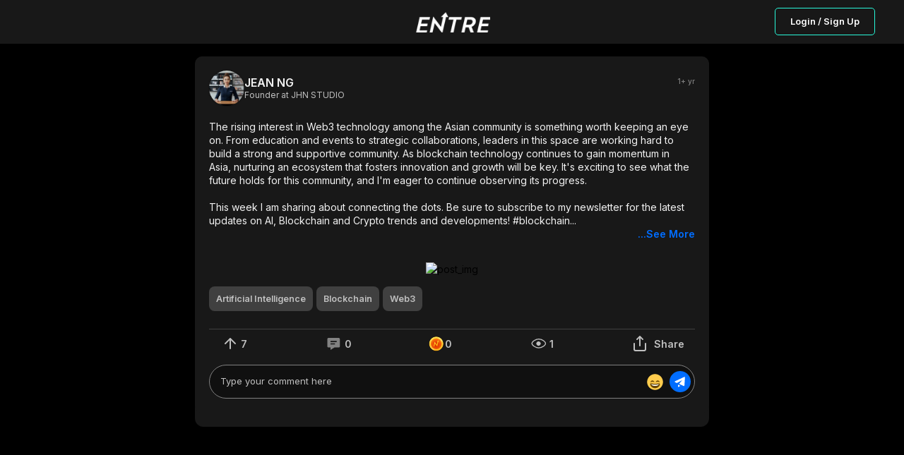

--- FILE ---
content_type: text/html; charset=utf-8
request_url: https://joinentre.com/feed/5f884978-47f4-f000-00ea-4283b5882260
body_size: 7982
content:
<!DOCTYPE html><html lang="en" class="dark"><head><meta charSet="utf-8"/><meta name="facebook-domain-verification" content="p53rw3w2sk5ou2cyq8tl38wt2lb517"/><link rel="stylesheet" type="text/css" charSet="UTF-8" href="https://cdnjs.cloudflare.com/ajax/libs/slick-carousel/1.6.0/slick.min.css"/><link rel="stylesheet" type="text/css" href="https://cdnjs.cloudflare.com/ajax/libs/slick-carousel/1.6.0/slick-theme.min.css"/><script src="https://kit.fontawesome.com/1346718fb0.js" crossorigin="anonymous" async=""></script><meta name="viewport" content="width=device-width, initial-scale=1, maximum-scale=1"/><link rel="apple-touch-icon" href="/apple-touch-icon.png"/><meta name="apple-mobile-web-app-title" content="Entre App"/><meta name="apple-mobile-web-app-capable" content="yes"/><link rel="manifest" href="/manifest.json"/><meta name="twitter:card" content="summary"/><meta name="twitter:site" content="@joinentre"/><meta name="twitter:creator" content="@joinentre"/><meta property="og:locale" content="en_US"/><meta property="og:site_name" content="Entre"/><meta name="keywords" content="Entrepreneur, Entrepreneur Network, Entrepreneur Community, Startup network, startup community, Creator Economy, Creator Community, Freelancers, Venture Capitalists, Angel Investors, Start a business, How to start a business, Startup jobs, Startup events, Cofounder, Find a cofounder, Find a mentor, Find an Investor, meet entrepreneurs, host virtual event, host virtual meeting, entrepreneur events, tech events, entrepreneurship, find gigs, freelancing jobs, online business"/><title>JEAN NG @ Entre : The rising interest in Web3 technology among the Asian community...</title><meta name="robots" content="index,follow"/><meta name="description" content="The rising interest in Web3 technology among the Asian community is something worth keeping an eye on. From education and events to strategic collaborations, leaders in this space are working hard to build a strong and supportive community. As blockchain technology continues to gain momentum in Asia, nurturing an ecosystem that fosters innovation and growth will be key. It&#x27;s exciting to see what the future holds for this community, and I&#x27;m eager to continue observing its progress. 

This week I am sharing about connecting the dots. Be sure to subscribe to my newsletter for the latest updates on AI, Blockchain and Crypto trends and developments! #blockchain 

https://www.linkedin.com/pulse/connecting-dots-multi-chain-communication-goes-beyond-ng-web3-%25E1%25B5%258D%25E1%25B5%2590"/><meta property="og:title" content="JEAN NG @ Entre : The rising interest in Web3 technology among the Asian community..."/><meta property="og:description" content="The rising interest in Web3 technology among the Asian community is something worth keeping an eye on. From education and events to strategic collaborations, leaders in this space are working hard to build a strong and supportive community. As blockchain technology continues to gain momentum in Asia, nurturing an ecosystem that fosters innovation and growth will be key. It&#x27;s exciting to see what the future holds for this community, and I&#x27;m eager to continue observing its progress. 

This week I am sharing about connecting the dots. Be sure to subscribe to my newsletter for the latest updates on AI, Blockchain and Crypto trends and developments! #blockchain 

https://www.linkedin.com/pulse/connecting-dots-multi-chain-communication-goes-beyond-ng-web3-%25E1%25B5%258D%25E1%25B5%2590"/><meta property="og:url" content="https://joinentre.com/feed/5f884978-47f4-f000-00ea-4283b5882260"/><meta property="og:type" content="article"/><meta property="article:published_time" content="2023-04-04T15:47:24.967759"/><meta property="article:author" content="JEAN NG"/><meta property="og:image" content="https://joinentre.com/api/convert-img?url=https://link.us1.storjshare.io/raw/[base64]/entre-dev/images/lg/417dd1d6e7984fc8b7ba7b687b7b7a1c.webp"/><meta property="og:image:alt" content="The rising interest in Web3 technology among the Asian community is something worth keeping an eye on. From education and events to strategic collaborations, leaders in this space are working hard to build a strong and supportive community. As blockchain technology continues to gain momentum in Asia, nurturing an ecosystem that fosters innovation and growth will be key. It&#x27;s exciting to see what the future holds for this community, and I&#x27;m eager to continue observing its progress. 

This week I am sharing about connecting the dots. Be sure to subscribe to my newsletter for the latest updates on AI, Blockchain and Crypto trends and developments! #blockchain 

https://www.linkedin.com/pulse/connecting-dots-multi-chain-communication-goes-beyond-ng-web3-%25E1%25B5%258D%25E1%25B5%2590"/><meta name="next-head-count" content="27"/><script async="" src="https://js.sparkloop.app/team_e4983b1d3bf0.js" data-sparkloop="true"></script><script>
                !function(e,t,n,s,u,a){e.twq||(s=e.twq=function(){s.exe?s.exe.apply(s,arguments):s.queue.push(arguments);
                },s.version='1.1',s.queue=[],u=t.createElement(n),u.async=!0,u.src='//static.ads-twitter.com/uwt.js',
                a=t.getElementsByTagName(n)[0],a.parentNode.insertBefore(u,a))}(window,document,'script');
                // Insert Twitter Pixel ID and Standard Event data below
                twq('config','o7qv4');
                twq('track','PageView');
          </script><script async="" src="https://www.googletagmanager.com/gtag/js?id=G-SWD7H3G953"></script><script>
        _linkedin_partner_id = "2037122";
        window._linkedin_data_partner_ids = window._linkedin_data_partner_ids || [];
        window._linkedin_data_partner_ids.push(_linkedin_partner_id);
        (function(l) {
          if (!l){window.lintrk = function(a,b){window.lintrk.q.push([a,b])};
          window.lintrk.q=[]}
          var s = document.getElementsByTagName("script")[0];
          var b = document.createElement("script");
          b.type = "text/javascript";b.async = true;
          b.src = "https://snap.licdn.com/li.lms-analytics/insight.min.js";
          s.parentNode.insertBefore(b, s);})(window.lintrk);</script><noscript><img height="1" width="1" style="display:none;" alt="" src="https://px.ads.linkedin.com/collect/?pid=2037122&fmt=gif" /></noscript><script> !function(f,b,e,v,n,t,s)
  {if(f.fbq)return;n=f.fbq=function(){n.callMethod?
  n.callMethod.apply(n,arguments):n.queue.push(arguments)};
  if(!f._fbq)f._fbq=n;n.push=n;n.loaded=!0;n.version='2.0';
  n.queue=[];t=b.createElement(e);t.async=!0;
  t.src=v;s=b.getElementsByTagName(e)[0];
  s.parentNode.insertBefore(t,s)}(window, document,'script',
  'https://connect.facebook.net/en_US/fbevents.js');
  fbq('init', '957528994585230');
  fbq('track', 'PageView');</script><noscript><img height="1" width="1" style="display:none"
              src="https://www.facebook.com/tr?id=957528994585230&ev=PageView&noscript=1" /></noscript><script>(function() {
                var ta = document.createElement('script'); ta.type = 'text/javascript'; ta.async = true;
                ta.src = 'https://analytics.tiktok.com/i18n/pixel/sdk.js?sdkid=BTMFSHORQH54JI5R8DPG';
                var s = document.getElementsByTagName('script')[0];
                s.parentNode.insertBefore(ta, s);
              })();</script><script>
            window.dataLayer = window.dataLayer || [];
            function gtag(){dataLayer.push(arguments);}
            gtag('js', new Date());
            gtag('config', 'G-SWD7H3G953', {
              page_path: window.location.pathname,
            });
          </script><link rel="stylesheet" data-href="https://fonts.googleapis.com/css?family=Roboto:300,400,500,700&amp;display=swap"/><link rel="preload" href="/_next/static/css/66093310d2062fa8.css" as="style"/><link rel="stylesheet" href="/_next/static/css/66093310d2062fa8.css" data-n-g=""/><link rel="preload" href="/_next/static/css/65aa3619a1925c9d.css" as="style"/><link rel="stylesheet" href="/_next/static/css/65aa3619a1925c9d.css" data-n-p=""/><link rel="preload" href="/_next/static/css/a1503bea1004e63b.css" as="style"/><link rel="stylesheet" href="/_next/static/css/a1503bea1004e63b.css" data-n-p=""/><link rel="preload" href="/_next/static/css/7546ee79cb898ad5.css" as="style"/><link rel="stylesheet" href="/_next/static/css/7546ee79cb898ad5.css" data-n-p=""/><link rel="preload" href="/_next/static/css/ae40d3c3eacd85ac.css" as="style"/><link rel="stylesheet" href="/_next/static/css/ae40d3c3eacd85ac.css" data-n-p=""/><link rel="preload" href="/_next/static/css/3314123796650972.css" as="style"/><link rel="stylesheet" href="/_next/static/css/3314123796650972.css" data-n-p=""/><noscript data-n-css=""></noscript><script defer="" nomodule="" src="/_next/static/chunks/polyfills-c67a75d1b6f99dc8.js"></script><script src="/_next/static/chunks/webpack-0c87edc1fbfd40b4.js" defer=""></script><script src="/_next/static/chunks/framework-93b89dc25365d5c7.js" defer=""></script><script src="/_next/static/chunks/main-b9f458476d8d5ab1.js" defer=""></script><script src="/_next/static/chunks/pages/_app-b22564a9f1f5232f.js" defer=""></script><script src="/_next/static/chunks/00768e8d-c4a9fca9c2cf4864.js" defer=""></script><script src="/_next/static/chunks/d59bccd2-b275f8168dcb46c0.js" defer=""></script><script src="/_next/static/chunks/036eccdb-f80766599481ff2b.js" defer=""></script><script src="/_next/static/chunks/9413-87478647701820c4.js" defer=""></script><script src="/_next/static/chunks/9500-7e0a77a204892aa5.js" defer=""></script><script src="/_next/static/chunks/1084-6a6f71bfb82774b7.js" defer=""></script><script src="/_next/static/chunks/1174-a9a87ec9e98ddc6f.js" defer=""></script><script src="/_next/static/chunks/6819-6a1bfc211dd06220.js" defer=""></script><script src="/_next/static/chunks/2755-e5f84327dd0571e1.js" defer=""></script><script src="/_next/static/chunks/9066-57a63f5771608513.js" defer=""></script><script src="/_next/static/chunks/9038-ad447503eeb61571.js" defer=""></script><script src="/_next/static/chunks/6627-efd9803a3b4f221c.js" defer=""></script><script src="/_next/static/chunks/9764-4ae8bee93df81555.js" defer=""></script><script src="/_next/static/chunks/pages/feed/%5Bid%5D-deb4053aaa1cfeaf.js" defer=""></script><script src="/_next/static/tri_w_AFA_jiWxQfqxufh/_buildManifest.js" defer=""></script><script src="/_next/static/tri_w_AFA_jiWxQfqxufh/_ssgManifest.js" defer=""></script><link rel="stylesheet" href="https://fonts.googleapis.com/css?family=Roboto:300,400,500,700&display=swap"/></head><body><div id="__next" data-reactroot=""><style data-emotion-css="11yesnt-SkeletonTheme">.css-11yesnt-SkeletonTheme .react-loading-skeleton{background-color:#D9D9D9;background-image:linear-gradient( 90deg,#D9D9D9,#E9E9E9,#D9D9D9 );}</style><div class="css-11yesnt-SkeletonTheme"><div><div class="NoSessionNav_nav__QReA5"><div class="NoSessionNav_nav__wrapper__jC5Kh"><div class="NoSessionNav_logo__7Dgmp"><span style="box-sizing:border-box;display:inline-block;overflow:hidden;width:initial;height:initial;background:none;opacity:1;border:0;margin:0;padding:0;position:relative;max-width:100%"><span style="box-sizing:border-box;display:block;width:initial;height:initial;background:none;opacity:1;border:0;margin:0;padding:0;max-width:100%"><img style="display:block;max-width:100%;width:initial;height:initial;background:none;opacity:1;border:0;margin:0;padding:0" alt="" aria-hidden="true" src="data:image/svg+xml,%3csvg%20xmlns=%27http://www.w3.org/2000/svg%27%20version=%271.1%27%20width=%27108%27%20height=%2730%27/%3e"/></span><img alt="entre" src="[data-uri]" decoding="async" data-nimg="intrinsic" style="position:absolute;top:0;left:0;bottom:0;right:0;box-sizing:border-box;padding:0;border:none;margin:auto;display:block;width:0;height:0;min-width:100%;max-width:100%;min-height:100%;max-height:100%"/><noscript><img alt="entre" srcSet="/_next/image?url=%2Flogo_dark.png&amp;w=128&amp;q=75 1x, /_next/image?url=%2Flogo_dark.png&amp;w=256&amp;q=75 2x" src="/_next/image?url=%2Flogo_dark.png&amp;w=256&amp;q=75" decoding="async" data-nimg="intrinsic" style="position:absolute;top:0;left:0;bottom:0;right:0;box-sizing:border-box;padding:0;border:none;margin:auto;display:block;width:0;height:0;min-width:100%;max-width:100%;min-height:100%;max-height:100%" loading="lazy"/></noscript></span></div><div class="NoSessionNav_nav__btn__tkLTV"><button type="button" class="NewButton_button__coF_j NewButton_secondary__XiHSy NewButton_small__YrFc1">Login / Sign Up</button></div></div></div></div><div style="height:80px;background:#000"></div><div class="OneColumnLayout_layout__a_6OS OneColumnLayout_noAuth__ZBRM3"><main class="OneColumnLayout_content__VKZxr"><div class="PostDetail_postDetail__eKcf7"><div class="PostDetail_postCard__I8UFu"><div class="NewPostCard_postCard__TV0BR" id="post-5f884978-47f4-f000-00ea-4283b5882260"><header class="CardHeader_cardHeader__dE9uD"><div class="CardHeader_authorDetails___krpS"><a href="/profile/jeanhyperng"><div class="EntreAvatar_AvatarWrapper__4VrlI" style="height:50px;width:50px"><img class="EntreAvatar_Avatar__et3id" src="https://media.joinentre.com/converted-images/md/9f3de13a293e447797ca741b5a9b452d.webp" alt="JEAN NG"/><div class="EntreAvatar_badgeWrapper__mc4c4"></div></div></a><div><div class="CardHeader_connStatus__ooW__"><a class="CardHeader_author__nXnta" href="/profile/jeanhyperng">JEAN NG</a></div><div class="CardHeader_title__yBsTP"><p>Founder at JHN STUDIO</p></div><div class="CardHeader_dateAndTag__SdrdE"></div></div></div><div class="CardHeader_rightSide__6WHAK"><p class="CardHeader_postDate__Z6znJ">1+ yr</p></div></header><main><div data-id="5f884978-47f4-f000-00ea-4283b5882260" data-content-type="post"><div class="NewPostCard_description__Xnj6o"><div role="button" tabindex="0"><p class="ContentText_contentText__DNKSk"><span>The rising interest in Web3 technology among the Asian community is something worth keeping an eye on. From education and events to strategic collaborations, leaders in this space are working hard to build a strong and supportive community. As blockchain technology continues to gain momentum in Asia, nurturing an ecosystem that fosters innovation and growth will be key. It&#x27;s exciting to see what the future holds for this community, and I&#x27;m eager to continue observing its progress. <!-- -->
<!-- -->
<!-- -->This week I am sharing about connecting the dots. Be sure to subscribe to my newsletter for the latest updates on AI, Blockchain and Crypto trends and developments! #blockchain</span><span>...</span><button id="more" class="ContentText_moreBtn__y2qvy" type="button">...See More</button></p></div><div class="NewPostCard_media__RiI2E" role="button" tabindex="0"><img src="https://link.us1.storjshare.io/raw/[base64]/entre-dev/images/lg/417dd1d6e7984fc8b7ba7b687b7b7a1c.webp" alt="post_img"/></div><div class="NewPostCard_moreDetails__Ca5jc"><div class="IndustryList_industry__BHQBJ"><div class="Tag_general__RCo36 Tag_active__rPLek"><div role="button" tabindex="0"><p>Artificial Intelligence</p></div></div><div class="Tag_general__RCo36 Tag_active__rPLek"><div role="button" tabindex="0"><p>Blockchain</p></div></div><div class="Tag_general__RCo36 Tag_active__rPLek"><div role="button" tabindex="0"><p>Web3</p></div></div></div></div></div><div class="AuthRequired_wrapper__8vNql" role="button" tabindex="0"><div class="NewPostCard_postActionsWrapper__hKI9n"><div class="UpVote_wrapper__xoNar"><button title="Upvotes" type="button" class="UpVote_upVote__5ciRWnull"><svg width="30" height="30" viewBox="0 0 30 30" fill="none" xmlns="http://www.w3.org/2000/svg"><path d="M15 22V8M8 15l7-7 7 7" stroke="silver" stroke-width="2" stroke-linecap="round" stroke-linejoin="round"></path></svg><span class="UpVote_counterDesktop__965gB">7</span><span class="UpVote_counterMobile__Ygliu">7</span></button></div><div class="CommentButton_wrapper__POruh"><button type="button" title="Comments" class="CommentButton_cursorNone__nfZJq"><svg width="31" height="30" viewBox="0 0 31 30" fill="none" xmlns="http://www.w3.org/2000/svg"><path d="M22.47 7H8.277c-.978 0-1.774.76-1.774 1.693v10.214c0 .933.796 1.693 1.774 1.693h2.66V24l5.634-3.4h5.897c.978 0 1.774-.76 1.774-1.693V8.693c0-.933-.796-1.693-1.774-1.693zm-5.323 9.35H10.94v-1.7h6.208v1.7zm2.661-3.4h-8.87v-1.7h8.87v1.7z" fill="silver"></path></svg><span class="CommentButton_counterDesktop__vZS3r">0</span><span class="CommentButton_counterMobile__XWPqV">0</span></button></div><div class="SupportButton_diamondsAction__albfs"><div class="SupportButton_diamond__cB4aS"><button class="SupportButton_diamond__cB4aS" type="button" title="Support"><svg width="24" height="24" viewBox="0 0 24 24" fill="none" xmlns="http://www.w3.org/2000/svg"><mask id="EntrePoints_svg__a" style="mask-type:alpha" maskUnits="userSpaceOnUse" x="1" y="2" width="21" height="21"><path d="M11.71 22.352c5.558 0 10.063-4.506 10.063-10.063S17.268 2.227 11.711 2.227c-5.557 0-10.063 4.505-10.063 10.062 0 5.557 4.506 10.063 10.063 10.063z" fill="url(#EntrePoints_svg__paint0_radial_25966_81859)"></path></mask><g mask="url(#EntrePoints_svg__a)"><path d="M11.71 22.352c5.558 0 10.063-4.506 10.063-10.063S17.268 2.227 11.711 2.227c-5.557 0-10.063 4.505-10.063 10.062 0 5.557 4.506 10.063 10.063 10.063z" fill="url(#EntrePoints_svg__paint1_radial_25966_81859)"></path><g filter="url(#EntrePoints_svg__filter0_d_25966_81859)"><path d="M11.71 2.227c-5.556 0-10.062 4.505-10.062 10.062 0 5.557 4.505 10.063 10.063 10.063 5.557 0 10.062-4.505 10.062-10.063 0-5.558-4.505-10.062-10.062-10.062zm0 17.856a7.794 7.794 0 11.001-15.588 7.794 7.794 0 010 15.588z" fill="url(#EntrePoints_svg__paint2_linear_25966_81859)"></path></g><g filter="url(#EntrePoints_svg__filter1_d_25966_81859)"><path d="M14.502 7.602l-1.98 1.985h.906l-.906 3.991-.18-.23-2.908-3.875h-.095l-1.507 6.646h1.204l.91-4.004.067.077c.04.05.082.099.124.144l2.894 3.865.013.018h.085l1.504-6.63h.958L14.5 7.601z" fill="url(#EntrePoints_svg__paint3_linear_25966_81859)"></path></g><mask id="EntrePoints_svg__b" style="mask-type:alpha" maskUnits="userSpaceOnUse" x="1" y="2" width="21" height="21"><path d="M11.71 2.227c-5.556 0-10.062 4.505-10.062 10.062 0 5.557 4.505 10.063 10.063 10.063 5.557 0 10.062-4.505 10.062-10.063 0-5.558-4.505-10.062-10.062-10.062zm0 17.856a7.794 7.794 0 11.001-15.588 7.794 7.794 0 010 15.588z" fill="url(#EntrePoints_svg__paint4_linear_25966_81859)"></path></mask><g mask="url(#EntrePoints_svg__b)"><path opacity="0.2" d="M5.104 24.091l-2.737-2.736L20.643 3.078l2.737 2.737L5.104 24.09zM20 2.436L18.315.75.04 19.026l1.686 1.686L20.001 2.436z" fill="#fff"></path></g></g><defs><linearGradient id="EntrePoints_svg__paint2_linear_25966_81859" x1="12.57" y1="-3.844" x2="11.022" y2="25.233" gradientUnits="userSpaceOnUse"><stop offset="0.33" stop-color="#FCE24B"></stop><stop offset="1" stop-color="#FFB80E"></stop></linearGradient><linearGradient id="EntrePoints_svg__paint3_linear_25966_81859" x1="8.025" y1="5.355" x2="11.929" y2="13.298" gradientUnits="userSpaceOnUse"><stop offset="0.33" stop-color="#FCE24B"></stop><stop offset="1" stop-color="#FFB80E"></stop></linearGradient><linearGradient id="EntrePoints_svg__paint4_linear_25966_81859" x1="12.57" y1="-3.844" x2="11.022" y2="25.233" gradientUnits="userSpaceOnUse"><stop offset="0.33" stop-color="#FCE24B"></stop><stop offset="1" stop-color="#FFB80E"></stop></linearGradient><radialGradient id="EntrePoints_svg__paint0_radial_25966_81859" cx="0" cy="0" r="1" gradientUnits="userSpaceOnUse" gradientTransform="translate(11.743 13.772) scale(14.5712)"><stop offset="0.16" stop-color="#FC6302"></stop><stop offset="0.6" stop-color="#FE9319"></stop></radialGradient><radialGradient id="EntrePoints_svg__paint1_radial_25966_81859" cx="0" cy="0" r="1" gradientUnits="userSpaceOnUse" gradientTransform="translate(11.743 13.772) scale(14.5712)"><stop offset="0.16" stop-color="#F23900" stop-opacity="0.9"></stop><stop offset="0.6" stop-color="#FE9319"></stop></radialGradient><filter id="EntrePoints_svg__filter0_d_25966_81859" x="-10.352" y="-0.773" width="40.125" height="40.125" filterUnits="userSpaceOnUse" color-interpolation-filters="sRGB"><feFlood flood-opacity="0" result="BackgroundImageFix"></feFlood><feColorMatrix in="SourceAlpha" values="0 0 0 0 0 0 0 0 0 0 0 0 0 0 0 0 0 0 127 0" result="hardAlpha"></feColorMatrix><feOffset dx="-2" dy="7"></feOffset><feGaussianBlur stdDeviation="5"></feGaussianBlur><feColorMatrix values="0 0 0 0 0.94902 0 0 0 0 0.223529 0 0 0 0 0 0 0 0 0.9 0"></feColorMatrix><feBlend in2="BackgroundImageFix" result="effect1_dropShadow_25966_81859"></feBlend><feBlend in="SourceGraphic" in2="effect1_dropShadow_25966_81859" result="shape"></feBlend></filter><filter id="EntrePoints_svg__filter1_d_25966_81859" x="-9.168" y="0.602" width="43.758" height="44.617" filterUnits="userSpaceOnUse" color-interpolation-filters="sRGB"><feFlood flood-opacity="0" result="BackgroundImageFix"></feFlood><feColorMatrix in="SourceAlpha" values="0 0 0 0 0 0 0 0 0 0 0 0 0 0 0 0 0 0 127 0" result="hardAlpha"></feColorMatrix><feOffset dx="1" dy="11"></feOffset><feGaussianBlur stdDeviation="9"></feGaussianBlur><feColorMatrix values="0 0 0 0 0.937255 0 0 0 0 0.176471 0 0 0 0 0 0 0 0 0.9 0"></feColorMatrix><feBlend in2="BackgroundImageFix" result="effect1_dropShadow_25966_81859"></feBlend><feBlend in="SourceGraphic" in2="effect1_dropShadow_25966_81859" result="shape"></feBlend></filter></defs></svg><span class="SupportButton_counterDesktop__Ff6vM">0</span><span class="SupportButton_counterMobile__nKED3">0</span></button></div></div><div class="Impressions_impressions__6dAGv"><button type="button" title="Views" style="cursor:initial"><svg width="31" height="30" viewBox="0 0 31 30" fill="none" xmlns="http://www.w3.org/2000/svg"><path d="M15.815 21.126c-2.181 0-4.633-.9-6.543-2.185-.951-.64-1.742-1.359-2.289-2.078-.552-.726-.816-1.4-.816-1.967 0-.566.264-1.24.816-1.967.547-.719 1.338-1.437 2.289-2.077 1.91-1.286 4.362-2.185 6.543-2.185s4.633.9 6.543 2.185c.951.64 1.742 1.358 2.289 2.077.552.726.816 1.4.816 1.967 0 .567-.264 1.241-.816 1.967-.547.72-1.338 1.438-2.289 2.078-1.91 1.285-4.362 2.185-6.543 2.185z" stroke="silver" stroke-width="1.333"></path><path d="M13.85 16.65a2.333 2.333 0 113.3-3.3 2.333 2.333 0 01-3.3 3.3z" fill="silver" stroke="silver" stroke-width="1.333"></path></svg><span>1</span></button></div><div class="CardsShareButton_wrapper__t6HsO"><button type="button"><svg width="30" height="30" viewBox="0 0 30 30" fill="none" xmlns="http://www.w3.org/2000/svg"><path d="M7 15v8a2 2 0 002 2h12a2 2 0 002-2v-8M19 9l-4-4-4 4M15 5v13" stroke="silver" stroke-width="2" stroke-linecap="round" stroke-linejoin="round"></path></svg><span class="CardsShareButton_text__5luNJ">Share</span></button></div></div></div><div class="NewPostCard_sendComment__uNPzC"><div class="CommentInput_commentInput__TWayF"><div style="position:relative;overflow-y:visible" class="CommentInput_mentions__Hu_0f"><div><div style="position:relative;box-sizing:border-box;width:100%;color:transparent;overflow:hidden;white-space:pre-wrap;word-wrap:break-word;border:1px solid transparent;text-align:start"> </div><textarea placeholder="Type your comment here" style="display:block;width:100%;position:absolute;margin:0;top:0;left:0;box-sizing:border-box;background-color:transparent;font-family:inherit;font-size:inherit;letter-spacing:inherit;height:100%;bottom:0;overflow:hidden;resize:none" class="CommentInput_mentions__input__wuLhn"></textarea></div></div><button type="button" class="CommentInput_commentInput__emojiBtn__2ZE6t"><svg width="25" height="25" viewBox="0 0 25 25" fill="none" xmlns="http://www.w3.org/2000/svg"><path d="M23.75 12.5c0 6.213-5.037 11.25-11.25 11.25S1.25 18.713 1.25 12.5 6.287 1.25 12.5 1.25 23.75 6.287 23.75 12.5z" fill="#FFCC4D"></path><path d="M19.036 12.373c-.038-.084-.937-2.06-2.786-2.06-1.848 0-2.748 1.976-2.786 2.06a.314.314 0 00.472.378c.008-.005.789-.564 2.314-.564 1.516 0 2.296.551 2.314.564a.311.311 0 00.381-.007.313.313 0 00.09-.37zm-7.5 0c-.038-.084-.937-2.06-2.786-2.06-1.848 0-2.748 1.976-2.786 2.06a.312.312 0 00.472.378c.008-.005.788-.563 2.314-.563 1.516 0 2.296.55 2.314.563a.311.311 0 00.381-.007.313.313 0 00.09-.37zM12.5 15c-2.264 0-3.767-.264-5.625-.625-.424-.082-1.25 0-1.25 1.25 0 2.5 2.872 5.625 6.875 5.625s6.875-3.125 6.875-5.625c0-1.25-.826-1.332-1.25-1.25-1.858.361-3.36.625-5.625.625z" fill="#664500"></path><path d="M6.875 15.625s1.875.625 5.625.625 5.625-.625 5.625-.625-1.25 2.5-5.625 2.5-5.625-2.5-5.625-2.5z" fill="#fff"></path></svg></button><button type="button" class="CommentInput_commentInput__btn__9mKJ3"><svg width="20" height="20" viewBox="0 0 20 20" fill="none" xmlns="http://www.w3.org/2000/svg"><path d="M2.838 10.825l2.63 1.151 7.58-4.134-4.572 5.333 6.552 2.983a.75.75 0 00.701-.047.763.763 0 00.365-.6l.762-11.429a.763.763 0 00-1.085-.74L2.82 9.437a.763.763 0 00.02 1.388zm4.114 6.921l3.64-1.764-3.64-1.698v3.462z" fill="#fff"></path></svg></button></div></div></div></main></div></div><div class="PostDetail_comment__rZg4c"></div></div></main></div></div><div class="Toastify"></div></div><script id="__NEXT_DATA__" type="application/json">{"props":{"pageProps":{"post":{"__typename":"content_posts","author":{"__typename":"users","id":"Qlh273DF4WR9YD96Ef1Ki5GcAJo1","avatar":"https://media.joinentre.com/converted-images/md/9f3de13a293e447797ca741b5a9b452d.webp","fullname":"JEAN NG","ispro":false,"club":false,"titlename":"Founder","username":"jeanhyperng","company":"JHN STUDIO"},"id":"5f884978-47f4-f000-00ea-4283b5882260","image":"https://link.us1.storjshare.io/raw/[base64]/entre-dev/images/lg/417dd1d6e7984fc8b7ba7b687b7b7a1c.webp","image_filename":"417dd1d6e7984fc8b7ba7b687b7b7a1c.webp","image_fallback":"https://media.joinentre.com/converted-images/lg/417dd1d6e7984fc8b7ba7b687b7b7a1c.webp","video":null,"video_fallback":null,"youtube_video":null,"like_count":7,"coins_count":0,"comment_count":0,"created_at":"2023-04-04T15:47:24.967759","body":"The rising interest in Web3 technology among the Asian community is something worth keeping an eye on. From education and events to strategic collaborations, leaders in this space are working hard to build a strong and supportive community. As blockchain technology continues to gain momentum in Asia, nurturing an ecosystem that fosters innovation and growth will be key. It's exciting to see what the future holds for this community, and I'm eager to continue observing its progress. \n\nThis week I am sharing about connecting the dots. Be sure to subscribe to my newsletter for the latest updates on AI, Blockchain and Crypto trends and developments! #blockchain \n\nhttps://www.linkedin.com/pulse/connecting-dots-multi-chain-communication-goes-beyond-ng-web3-%25E1%25B5%258D%25E1%25B5%2590","community_id":null,"topics":[{"__typename":"content_posts_topics","interest":{"__typename":"interests","id":6,"name":"Artificial Intelligence"}},{"__typename":"content_posts_topics","interest":{"__typename":"interests","id":74,"name":"Blockchain"}},{"__typename":"content_posts_topics","interest":{"__typename":"interests","id":76,"name":"Web3"}}],"community":null,"mentions":[],"comments":[],"hasMoreComments":false},"user":null,"AuthUser":{"id":null,"claims":{},"email":null,"emailVerified":false,"phoneNumber":null,"displayName":null,"photoURL":null,"clientInitialized":false,"_token":null},"resolvedUrl":"/feed/5f884978-47f4-f000-00ea-4283b5882260","AuthUserSerialized":"{\"id\":null,\"claims\":{},\"email\":null,\"emailVerified\":false,\"phoneNumber\":null,\"displayName\":null,\"photoURL\":null,\"clientInitialized\":false,\"_token\":null}","_sentryTraceData":"50377b6c81934e7386a85fe4bb7252a0-852cc920c6ffe4f9-0","_sentryBaggage":"sentry-environment=stable,sentry-release=tri_w_AFA_jiWxQfqxufh,sentry-public_key=f8cc728246e64acca8b2b35448b44838,sentry-trace_id=50377b6c81934e7386a85fe4bb7252a0,sentry-sample_rate=0.02,sentry-transaction=%2Ffeed%2F%5Bid%5D,sentry-sampled=false"},"__N_SSP":true},"page":"/feed/[id]","query":{"id":"5f884978-47f4-f000-00ea-4283b5882260"},"buildId":"tri_w_AFA_jiWxQfqxufh","isFallback":false,"gssp":true,"scriptLoader":[]}</script></body></html>

--- FILE ---
content_type: text/css; charset=UTF-8
request_url: https://joinentre.com/_next/static/css/66093310d2062fa8.css
body_size: 17518
content:
@import url("https://fonts.googleapis.com/css2?family=Inter:wght@100;200;300;400;500;600&display=swap");@import url("https://fonts.googleapis.com/css2?family=Poppins:wght@700&display=swap");body,html{padding:0;margin:0;background-color:var(--main-bg-color);min-height:100svh;font-family:Inter,sans-serif}input::-ms-clear,input::-ms-reveal{display:none}*,:after,:before{padding:0;margin:0;box-sizing:border-box;-webkit-font-smoothing:antialiased}a{word-break:break-word;color:var(--color-aux73);margin:0}a,a:hover{text-decoration:none}span{word-break:break-word}button{border:none;background-color:transparent;padding:0;cursor:pointer;outline-width:0;font:inherit}.flex{display:flex;align-items:center}.react-datepicker .react-datepicker__header{background-color:transparent;border:none;padding-top:1.5rem}.react-datepicker .react-datepicker__current-month{font-weight:700;font-size:16px;line-height:160%;text-align:center;color:var(--color-aux150)}.react-datepicker .react-datepicker__navigation,.react-datepicker__navigation button{top:30px;outline-width:0}.react-datepicker .react-datepicker__navigation--previous{left:60px}.react-datepicker .react-datepicker__navigation--next{right:60px}.react-datepicker .react-datepicker__day{border-radius:99999px!important;margin:.4rem;height:2rem;width:2rem;line-height:2rem;font-weight:600;font-size:12px;text-align:center;color:var(--color-aux11)}.react-datepicker .react-datepicker__day-name{color:var(--color-aux150);font-size:16px;font-weight:600}.react-datepicker .react-datepicker__day-names{font-size:16px;margin-top:1rem;line-height:160%;padding:0 .5rem;text-align:center;color:#333;font-weight:700;display:flex;justify-content:space-around;align-items:center}.react-datepicker .react-datepicker__day--outside-month{color:var(--color-aux37)!important}.react-datepicker .react-datepicker__day--selected,.react-datepicker__day--keyboard-selected{background-color:var(--color-aux13);color:var(--color-aux3)!important;outline-width:0}.disable-scroll{width:100%;overflow:hidden}.main-loader{display:flex;justify-content:center;align-items:center;height:100vh;flex-direction:column;gap:10px}.main-loader-logo{height:40px}.main-loader-logo img{height:100%}div.css-yk16xz-control input{height:2.3rem}.toast{border-radius:5px;font-size:14px;font-weight:700;width:352px;min-height:40px;box-shadow:-30px 50px 75px rgba(0,0,0,.8)}.toast.Toastify__toast--info{border-left:5px solid #f2dd22}.toast.Toastify__toast--success{border-left:5px solid #0eda95!important}.toast.Toastify__toast--warning{border-left:5px solid #f2dd22}.toast.Toastify__toast--error{border-left:5px solid #ff1616}.toast button{opacity:1;align-self:center}.toast button svg{width:18px;height:18px}.toast button svg path{fill:#28f9da!important}div.css-yk16xz-control{border-radius:8px;font-size:14px;cursor:pointer}span.css-1okebmr-indicatorSeparator{display:none}.ReactModal__Overlay{z-index:1001;background-color:var(--color-backdrop)!important}input:-webkit-autofill,input:-webkit-autofill:active,input:-webkit-autofill:focus,input:-webkit-autofill:hover{box-shadow:0 0 0 1000px var(--color-aux151) inset!important;-webkit-text-fill-color:var(--color-black5)!important;-webkit-transition:background-color 5000s ease-in-out 0s;transition:background-color 5000s ease-in-out 0s;font-size:13px!important;font-weight:700!important}input:hover:-webkit-autofill{-webkit-text-fill-color:var(--color-black5)!important;font-size:13px!important;font-weight:700!important}input:-moz-autofill,input:-moz-autofill:active,input:-moz-autofill:focus,input:-moz-autofill:hover{box-shadow:0 0 0 1000px var(--color-aux151) inset!important;font-size:13px!important;font-weight:700!important}@keyframes SupportPostToast_gradient__Rkd3i{0%{background-position:0 0}to{background-position:100% 0}}.light .SupportPostToast_toast__wMxnX{display:flex;justify-content:space-between;font-size:.875rem;font-weight:700}.light .SupportPostToast_toast__wMxnX .SupportPostToast_statement__fRlAV{color:#18243a}.light .SupportPostToast_toast__wMxnX .SupportPostToast_amount__yGDxP{color:#006dff;display:flex;align-items:center;gap:.3125rem}.dark .SupportPostToast_toast__wMxnX{display:flex;justify-content:space-between;font-size:.875rem;font-weight:700}.dark .SupportPostToast_toast__wMxnX .SupportPostToast_statement__fRlAV{color:#f2f2f2}.dark .SupportPostToast_toast__wMxnX .SupportPostToast_amount__yGDxP{color:#28f9da;display:flex;align-items:center;gap:.3125rem}.LoadingSpinner_spinner__Yz7ii,.LoadingSpinner_spinner_big__u28fM{display:block;width:30px;height:30px;border:5px solid var(--color-spinnerBorder);border-bottom-color:var(--color-spinner);border-radius:99999px;box-sizing:border-box;animation:LoadingSpinner_rotation__DOGSY 1s linear infinite}.LoadingSpinner_spinner_big__u28fM{border:10px solid var(--color-spinnerBorder);border-bottom-color:var(--color-spinner);width:80px;height:80px}.LoadingSpinner_spinner_medium__IEpN6{width:45px;height:45px}.LoadingSpinner_spinner_small__Fwvwt{width:20px;height:20px}@keyframes LoadingSpinner_rotation__DOGSY{0%{transform:rotate(0deg)}to{transform:rotate(1turn)}}:root{--toastify-color-light:#fff;--toastify-color-dark:#121212;--toastify-color-info:#3498db;--toastify-color-success:#07bc0c;--toastify-color-warning:#f1c40f;--toastify-color-error:#e74c3c;--toastify-color-transparent:hsla(0,0%,100%,.7);--toastify-icon-color-info:var(--toastify-color-info);--toastify-icon-color-success:var(--toastify-color-success);--toastify-icon-color-warning:var(--toastify-color-warning);--toastify-icon-color-error:var(--toastify-color-error);--toastify-toast-width:320px;--toastify-toast-background:#fff;--toastify-toast-min-height:64px;--toastify-toast-max-height:800px;--toastify-font-family:sans-serif;--toastify-z-index:9999;--toastify-text-color-light:#757575;--toastify-text-color-dark:#fff;--toastify-text-color-info:#fff;--toastify-text-color-success:#fff;--toastify-text-color-warning:#fff;--toastify-text-color-error:#fff;--toastify-spinner-color:#616161;--toastify-spinner-color-empty-area:#e0e0e0;--toastify-color-progress-light:linear-gradient(90deg,#4cd964,#5ac8fa,#007aff,#34aadc,#5856d6,#ff2d55);--toastify-color-progress-dark:#bb86fc;--toastify-color-progress-info:var(--toastify-color-info);--toastify-color-progress-success:var(--toastify-color-success);--toastify-color-progress-warning:var(--toastify-color-warning);--toastify-color-progress-error:var(--toastify-color-error)}.Toastify__toast-container{z-index:var(--toastify-z-index);-webkit-transform:translate3d(0,0,var(--toastify-z-index) px);position:fixed;padding:4px;width:var(--toastify-toast-width);box-sizing:border-box;color:#fff}.Toastify__toast-container--top-left{top:1em;left:1em}.Toastify__toast-container--top-center{top:1em;left:50%;transform:translateX(-50%)}.Toastify__toast-container--top-right{top:1em;right:1em}.Toastify__toast-container--bottom-left{bottom:1em;left:1em}.Toastify__toast-container--bottom-center{bottom:1em;left:50%;transform:translateX(-50%)}.Toastify__toast-container--bottom-right{bottom:1em;right:1em}@media only screen and (max-width:480px){.Toastify__toast-container{width:100vw;padding:0;left:0;margin:0}.Toastify__toast-container--top-center,.Toastify__toast-container--top-left,.Toastify__toast-container--top-right{top:0;transform:translateX(0)}.Toastify__toast-container--bottom-center,.Toastify__toast-container--bottom-left,.Toastify__toast-container--bottom-right{bottom:0;transform:translateX(0)}.Toastify__toast-container--rtl{right:0;left:auto}}.Toastify__toast{position:relative;min-height:var(--toastify-toast-min-height);box-sizing:border-box;margin-bottom:1rem;padding:8px;border-radius:4px;box-shadow:0 1px 10px 0 rgba(0,0,0,.1),0 2px 15px 0 rgba(0,0,0,.05);display:flex;justify-content:space-between;max-height:var(--toastify-toast-max-height);overflow:hidden;font-family:var(--toastify-font-family);cursor:pointer;direction:ltr}.Toastify__toast--rtl{direction:rtl}.Toastify__toast-body{margin:auto 0;flex:1 1 auto;padding:6px;display:flex;align-items:center}.Toastify__toast-body>div:last-child{flex:1 1}.Toastify__toast-icon{margin-inline-end:10px;width:20px;flex-shrink:0;display:flex}.Toastify--animate{animation-fill-mode:both;animation-duration:.7s}.Toastify--animate-icon{animation-fill-mode:both;animation-duration:.3s}@media only screen and (max-width:480px){.Toastify__toast{margin-bottom:0;border-radius:0}}.Toastify__toast-theme--dark{background:var(--toastify-color-dark);color:var(--toastify-text-color-dark)}.Toastify__toast-theme--colored.Toastify__toast--default,.Toastify__toast-theme--light{background:var(--toastify-color-light);color:var(--toastify-text-color-light)}.Toastify__toast-theme--colored.Toastify__toast--info{color:var(--toastify-text-color-info);background:var(--toastify-color-info)}.Toastify__toast-theme--colored.Toastify__toast--success{color:var(--toastify-text-color-success);background:var(--toastify-color-success)}.Toastify__toast-theme--colored.Toastify__toast--warning{color:var(--toastify-text-color-warning);background:var(--toastify-color-warning)}.Toastify__toast-theme--colored.Toastify__toast--error{color:var(--toastify-text-color-error);background:var(--toastify-color-error)}.Toastify__progress-bar-theme--light{background:var(--toastify-color-progress-light)}.Toastify__progress-bar-theme--dark{background:var(--toastify-color-progress-dark)}.Toastify__progress-bar--info{background:var(--toastify-color-progress-info)}.Toastify__progress-bar--success{background:var(--toastify-color-progress-success)}.Toastify__progress-bar--warning{background:var(--toastify-color-progress-warning)}.Toastify__progress-bar--error{background:var(--toastify-color-progress-error)}.Toastify__progress-bar-theme--colored.Toastify__progress-bar--error,.Toastify__progress-bar-theme--colored.Toastify__progress-bar--info,.Toastify__progress-bar-theme--colored.Toastify__progress-bar--success,.Toastify__progress-bar-theme--colored.Toastify__progress-bar--warning{background:var(--toastify-color-transparent)}.Toastify__close-button{color:#fff;background:transparent;outline:none;border:none;padding:0;cursor:pointer;opacity:.7;transition:.3s ease;align-self:flex-start}.Toastify__close-button--light{color:#000;opacity:.3}.Toastify__close-button>svg{fill:currentColor;height:16px;width:14px}.Toastify__close-button:focus,.Toastify__close-button:hover{opacity:1}@keyframes Toastify__trackProgress{0%{transform:scaleX(1)}to{transform:scaleX(0)}}.Toastify__progress-bar{position:absolute;bottom:0;left:0;width:100%;height:5px;z-index:var(--toastify-z-index);opacity:.7;transform-origin:left}.Toastify__progress-bar--animated{animation:Toastify__trackProgress linear 1 forwards}.Toastify__progress-bar--controlled{transition:transform .2s}.Toastify__progress-bar--rtl{right:0;left:auto;transform-origin:right}.Toastify__spinner{width:20px;height:20px;box-sizing:border-box;border-radius:100%;border:2px solid;border-right:2px solid var(--toastify-spinner-color);animation:Toastify__spin .65s linear infinite}@keyframes Toastify__bounceInRight{0%,60%,75%,90%,to{animation-timing-function:cubic-bezier(.215,.61,.355,1)}0%{opacity:0;transform:translate3d(3000px,0,0)}60%{opacity:1;transform:translate3d(-25px,0,0)}75%{transform:translate3d(10px,0,0)}90%{transform:translate3d(-5px,0,0)}to{transform:none}}@keyframes Toastify__bounceOutRight{20%{opacity:1;transform:translate3d(-20px,0,0)}to{opacity:0;transform:translate3d(2000px,0,0)}}@keyframes Toastify__bounceInLeft{0%,60%,75%,90%,to{animation-timing-function:cubic-bezier(.215,.61,.355,1)}0%{opacity:0;transform:translate3d(-3000px,0,0)}60%{opacity:1;transform:translate3d(25px,0,0)}75%{transform:translate3d(-10px,0,0)}90%{transform:translate3d(5px,0,0)}to{transform:none}}@keyframes Toastify__bounceOutLeft{20%{opacity:1;transform:translate3d(20px,0,0)}to{opacity:0;transform:translate3d(-2000px,0,0)}}@keyframes Toastify__bounceInUp{0%,60%,75%,90%,to{animation-timing-function:cubic-bezier(.215,.61,.355,1)}0%{opacity:0;transform:translate3d(0,3000px,0)}60%{opacity:1;transform:translate3d(0,-20px,0)}75%{transform:translate3d(0,10px,0)}90%{transform:translate3d(0,-5px,0)}to{transform:translateZ(0)}}@keyframes Toastify__bounceOutUp{20%{transform:translate3d(0,-10px,0)}40%,45%{opacity:1;transform:translate3d(0,20px,0)}to{opacity:0;transform:translate3d(0,-2000px,0)}}@keyframes Toastify__bounceInDown{0%,60%,75%,90%,to{animation-timing-function:cubic-bezier(.215,.61,.355,1)}0%{opacity:0;transform:translate3d(0,-3000px,0)}60%{opacity:1;transform:translate3d(0,25px,0)}75%{transform:translate3d(0,-10px,0)}90%{transform:translate3d(0,5px,0)}to{transform:none}}@keyframes Toastify__bounceOutDown{20%{transform:translate3d(0,10px,0)}40%,45%{opacity:1;transform:translate3d(0,-20px,0)}to{opacity:0;transform:translate3d(0,2000px,0)}}.Toastify__bounce-enter--bottom-left,.Toastify__bounce-enter--top-left{animation-name:Toastify__bounceInLeft}.Toastify__bounce-enter--bottom-right,.Toastify__bounce-enter--top-right{animation-name:Toastify__bounceInRight}.Toastify__bounce-enter--top-center{animation-name:Toastify__bounceInDown}.Toastify__bounce-enter--bottom-center{animation-name:Toastify__bounceInUp}.Toastify__bounce-exit--bottom-left,.Toastify__bounce-exit--top-left{animation-name:Toastify__bounceOutLeft}.Toastify__bounce-exit--bottom-right,.Toastify__bounce-exit--top-right{animation-name:Toastify__bounceOutRight}.Toastify__bounce-exit--top-center{animation-name:Toastify__bounceOutUp}.Toastify__bounce-exit--bottom-center{animation-name:Toastify__bounceOutDown}@keyframes Toastify__zoomIn{0%{opacity:0;transform:scale3d(.3,.3,.3)}50%{opacity:1}}@keyframes Toastify__zoomOut{0%{opacity:1}50%{opacity:0;transform:scale3d(.3,.3,.3)}to{opacity:0}}.Toastify__zoom-enter{animation-name:Toastify__zoomIn}.Toastify__zoom-exit{animation-name:Toastify__zoomOut}@keyframes Toastify__flipIn{0%{transform:perspective(400px) rotateX(90deg);animation-timing-function:ease-in;opacity:0}40%{transform:perspective(400px) rotateX(-20deg);animation-timing-function:ease-in}60%{transform:perspective(400px) rotateX(10deg);opacity:1}80%{transform:perspective(400px) rotateX(-5deg)}to{transform:perspective(400px)}}@keyframes Toastify__flipOut{0%{transform:perspective(400px)}30%{transform:perspective(400px) rotateX(-20deg);opacity:1}to{transform:perspective(400px) rotateX(90deg);opacity:0}}.Toastify__flip-enter{animation-name:Toastify__flipIn}.Toastify__flip-exit{animation-name:Toastify__flipOut}@keyframes Toastify__slideInRight{0%{transform:translate3d(110%,0,0);visibility:visible}to{transform:translateZ(0)}}@keyframes Toastify__slideInLeft{0%{transform:translate3d(-110%,0,0);visibility:visible}to{transform:translateZ(0)}}@keyframes Toastify__slideInUp{0%{transform:translate3d(0,110%,0);visibility:visible}to{transform:translateZ(0)}}@keyframes Toastify__slideInDown{0%{transform:translate3d(0,-110%,0);visibility:visible}to{transform:translateZ(0)}}@keyframes Toastify__slideOutRight{0%{transform:translateZ(0)}to{visibility:hidden;transform:translate3d(110%,0,0)}}@keyframes Toastify__slideOutLeft{0%{transform:translateZ(0)}to{visibility:hidden;transform:translate3d(-110%,0,0)}}@keyframes Toastify__slideOutDown{0%{transform:translateZ(0)}to{visibility:hidden;transform:translate3d(0,500px,0)}}@keyframes Toastify__slideOutUp{0%{transform:translateZ(0)}to{visibility:hidden;transform:translate3d(0,-500px,0)}}.Toastify__slide-enter--bottom-left,.Toastify__slide-enter--top-left{animation-name:Toastify__slideInLeft}.Toastify__slide-enter--bottom-right,.Toastify__slide-enter--top-right{animation-name:Toastify__slideInRight}.Toastify__slide-enter--top-center{animation-name:Toastify__slideInDown}.Toastify__slide-enter--bottom-center{animation-name:Toastify__slideInUp}.Toastify__slide-exit--bottom-left,.Toastify__slide-exit--top-left{animation-name:Toastify__slideOutLeft}.Toastify__slide-exit--bottom-right,.Toastify__slide-exit--top-right{animation-name:Toastify__slideOutRight}.Toastify__slide-exit--top-center{animation-name:Toastify__slideOutUp}.Toastify__slide-exit--bottom-center{animation-name:Toastify__slideOutDown}@keyframes Toastify__spin{0%{transform:rotate(0deg)}to{transform:rotate(1turn)}}.Backdrop_backdrop__kJWOL{z-index:1000;top:0;left:0;height:100vh;width:100vw;transition:.2s;cursor:default;position:fixed}.Backdrop_backdrop__kJWOL.Backdrop_show__yxap6{background-color:var(--color-backdrop)}@keyframes Modal_gradient__QW_dB{0%{background-position:0 0}to{background-position:100% 0}}.Modal_modal__lg3SK{border-radius:12px;overflow:hidden;position:fixed;opacity:0;left:0;right:0;margin:auto;width:80%;z-index:1001;transition:all .3s;display:flex;justify-content:center;align-items:center}@media(max-width:600px){.Modal_modal__lg3SK{width:90%!important}}.Modal_modal__lg3SK.Modal_isFullHeight__OQMg7{width:100%;overflow-y:auto;height:80vh;max-height:calc(100vh - 50px);display:flex;justify-content:center;align-items:center}.Modal_modal__lg3SK.Modal_isFullHeight__OQMg7::-webkit-scrollbar{width:3px;height:5px}.Modal_modal__lg3SK.Modal_isFullHeight__OQMg7:hover::-webkit-scrollbar-track{border-radius:20px}.Modal_modal__lg3SK.Modal_isFullHeight__OQMg7:hover::-webkit-scrollbar-thumb{border-radius:20px;background-color:var(--color-aux15)}.Modal_modal__lg3SK.Modal_open__t02oc{top:10%;opacity:1}.Modal_modal__lg3SK.Modal_hostOpen__EJGnM{top:10%;opacity:1;overflow:visible}.Modal_modal__lg3SK.Modal_open__t02oc>.Modal_modal__lg3SK.Modal_isBg__GsCsd{background-color:transparent}.Modal_modal__lg3SK.Modal_isBg__GsCsd{background-color:var(--color-black80)}@import"https://fonts.googleapis.com/css2?family=Poppins:wght@700&display=swap";@keyframes Badge_gradient__RXw5W{0%{background-position:0 0}to{background-position:100% 0}}.light .Badge_badge__SAIZw{box-shadow:-2.724px 5.346px 18px hsla(0,0%,45%,.102);background:#039;color:#fff;text-transform:uppercase;border-radius:2px;max-width:-moz-max-content;max-width:max-content;padding:0 6px;-webkit-user-select:none;-moz-user-select:none;-ms-user-select:none;user-select:none}.light .Badge_badge__SAIZw,.light .Badge_floatBadge__JttDm{font-family:Poppins,sans-serif;font-weight:700;letter-spacing:-.02rem}.light .Badge_floatBadge__JttDm{transform:translateY(50%);position:absolute;bottom:0;left:0;right:0}.light .Badge_tiny__T6OM9{font-size:5px;line-height:10px}.light .Badge_superTiny__kVS6R{font-size:4px;line-height:4px}.light .Badge_small__mOz2_{font-size:9px;line-height:14px}.light .Badge_medium__aqaTq{font-size:7px;padding:0 3.024px}.light .Badge_big__CZfKL{font-size:11px;line-height:18px}.dark .Badge_badge__SAIZw{box-shadow:-2.724px 5.346px 18px hsla(0,0%,45%,.102);background:linear-gradient(55.74deg,var(--color-primary),var(--color-secondary));color:#000;text-transform:uppercase;border-radius:2px;max-width:-moz-max-content;max-width:max-content;padding:0 6px;-webkit-user-select:none;-moz-user-select:none;-ms-user-select:none;user-select:none}.dark .Badge_badge__SAIZw,.dark .Badge_floatBadge__JttDm{font-family:Poppins,sans-serif;font-weight:700;letter-spacing:-.02rem}.dark .Badge_floatBadge__JttDm{transform:translateY(50%);position:absolute;bottom:0;left:0;right:0}.dark .Badge_tiny__T6OM9{font-size:5px;line-height:10px}.dark .Badge_superTiny__kVS6R{font-size:4px;line-height:4px}.dark .Badge_small__mOz2_{font-size:9px;line-height:14px}.dark .Badge_medium__aqaTq{font-size:7px;padding:0 3.024px}.dark .Badge_big__CZfKL{font-size:11px;line-height:18px}@keyframes EntreAvatar_gradient__sheRy{0%{background-position:0 0}to{background-position:100% 0}}.light .EntreAvatar_AvatarWrapper__4VrlI{margin:auto;position:relative}.light .EntreAvatar_Avatar__et3id,.light .EntreAvatar_Avatar_noBg__n_6WB{display:block;margin:auto;height:100%;width:100%;border-radius:999999px;-o-object-fit:cover;object-fit:cover;box-shadow:0 0 2px 0 rgba(0,0,0,.5);color:var(--color-black80);font:inherit;line-height:100%;font-weight:700;background-color:#fff}.light .EntreAvatar_Avatar__et3id.EntreAvatar_outline____5_f,.light .EntreAvatar_outline____5_f.EntreAvatar_Avatar_noBg__n_6WB{box-shadow:0 0 0 2px #28f9da!important;border-radius:50%}.light .EntreAvatar_Avatar_noBg__n_6WB{background-color:transparent;background-color:initial;height:100px;width:100px}@media(max-width:768px){.light .EntreAvatar_Avatar_noBg__n_6WB{height:45px;width:45px}}.light .EntreAvatar_badgeWrapper__mc4c4>div{margin:0 auto 3px}.light .EntreAvatar_Initials__4LsP8{display:flex;align-items:center;justify-content:center;color:#181818}.dark .EntreAvatar_AvatarWrapper__4VrlI{margin:auto;position:relative}.dark .EntreAvatar_Avatar__et3id,.dark .EntreAvatar_Avatar_noBg__n_6WB{display:block;margin:auto;height:100%;width:100%;border-radius:999999px;-o-object-fit:cover;object-fit:cover;box-shadow:0 0 2px 0 rgba(0,0,0,.5);color:var(--color-black80);font:inherit;line-height:100%;font-weight:700;background-color:#f2f2f2}.dark .EntreAvatar_Avatar__et3id.EntreAvatar_outline____5_f,.dark .EntreAvatar_outline____5_f.EntreAvatar_Avatar_noBg__n_6WB{box-shadow:0 0 0 2px #28f9da!important;border-radius:50%}.dark .EntreAvatar_Avatar_noBg__n_6WB{background-color:transparent;background-color:initial;height:100px;width:100px}@media(max-width:768px){.dark .EntreAvatar_Avatar_noBg__n_6WB{height:45px;width:45px}}.dark .EntreAvatar_badgeWrapper__mc4c4>div{margin:0 auto 3px}.dark .EntreAvatar_Initials__4LsP8{display:flex;align-items:center;justify-content:center;color:#181818}@keyframes NewButton_gradient__QbRD4{0%{background-position:0 0}to{background-position:100% 0}}.light .NewButton_button__coF_j{font-weight:700;border-radius:.3125rem;line-height:1;white-space:nowrap;font-size:1rem;padding:1rem 1.5rem;display:flex;justify-content:center;align-items:center;gap:.5rem}.light .NewButton_button__coF_j a{color:#fff;white-space:nowrap}.light .NewButton_button__coF_j.NewButton_primary__0fW2k{color:#fff;background-color:#006dff}.light .NewButton_button__coF_j.NewButton_primary__0fW2k svg path{fill:#fff!important}.light .NewButton_button__coF_j.NewButton_secondary__XiHSy{color:#18243a;background-color:transparent;border:.0625rem solid #006dff}.light .NewButton_button__coF_j.NewButton_secondary__XiHSy svg path{fill:#006dff!important}.light .NewButton_button__coF_j.NewButton_tertiary__kVuYk{background-color:transparent;border:0;color:#828282}.light .NewButton_button__coF_j.NewButton_tertiary__kVuYk svg path{fill:#18243a!important}.light .NewButton_button__coF_j.NewButton_fourth__tDsjC{color:#828282;border:.0625rem solid #828282;background-color:#f2f2f2}.light .NewButton_button__coF_j.NewButton_fourth__tDsjC svg path{fill:#828282!important}.light .NewButton_button__coF_j.NewButton_red__NQlHj{color:#fff;background-color:#ff1616}.light .NewButton_button__coF_j.NewButton_red__NQlHj svg path{fill:#fff!important}.light .NewButton_button__coF_j.NewButton_disabled__KQCLY{color:#828282;background-color:#b9b9b9;cursor:not-allowed}.light .NewButton_button__coF_j.NewButton_disabled__KQCLY svg path{fill:#828282!important}.light .NewButton_button__coF_j.NewButton_fullWidth__4wqlA{width:100%}.light .NewButton_button__coF_j.NewButton_monochrome__0bREh{font-weight:700;color:#828282;background-color:#f2f2f2;border:1px solid #b9b9b9}.light .NewButton_button__coF_j.NewButton_monochrome__0bREh>svg path{fill:#828282!important}.light .NewButton_button__coF_j.NewButton_small__YrFc1{font-size:.8125rem;padding:.75rem 1.3125rem;gap:.3125rem}.light .NewButton_button__coF_j.NewButton_tiny__ny1IA{font-size:.75rem;padding:.5rem .9375rem;gap:.3125rem}.light .NewButton_button__coF_j.NewButton_big__aqS2D{font-size:1.125rem;padding:1.125rem 1.625rem;gap:.625rem}.light .NewButton_button__coF_j.NewButton_xxs___rlng{font-size:.6875rem;padding:.5rem .625rem;gap:.3125rem}.dark .NewButton_button__coF_j{font-weight:700;border-radius:.3125rem;line-height:1;white-space:nowrap;font-size:1rem;padding:1rem 1.5rem;display:flex;justify-content:center;align-items:center;gap:.5rem}.dark .NewButton_button__coF_j a{color:silver;white-space:nowrap}.dark .NewButton_button__coF_j.NewButton_primary__0fW2k{color:#f2f2f2;background-color:#006dff}.dark .NewButton_button__coF_j.NewButton_primary__0fW2k svg path{fill:#f2f2f2!important}.dark .NewButton_button__coF_j.NewButton_secondary__XiHSy{color:#fff;background-color:transparent;border:.0625rem solid #28f9da}.dark .NewButton_button__coF_j.NewButton_secondary__XiHSy svg path{fill:#28f9da!important}.dark .NewButton_button__coF_j.NewButton_tertiary__kVuYk{background-color:transparent;border:0;color:#f2f2f2}.dark .NewButton_button__coF_j.NewButton_tertiary__kVuYk svg path{fill:#f2f2f2!important}.dark .NewButton_button__coF_j.NewButton_fourth__tDsjC{color:silver;border:.0625rem solid gray;background-color:#101010}.dark .NewButton_button__coF_j.NewButton_fourth__tDsjC svg path{fill:silver!important}.dark .NewButton_button__coF_j.NewButton_red__NQlHj{color:#f2f2f2;background-color:#ff1616}.dark .NewButton_button__coF_j.NewButton_red__NQlHj svg path{fill:#f2f2f2!important}.dark .NewButton_button__coF_j.NewButton_disabled__KQCLY{color:gray;background-color:#404040;cursor:not-allowed}.dark .NewButton_button__coF_j.NewButton_disabled__KQCLY svg path{fill:gray!important}.dark .NewButton_button__coF_j.NewButton_fullWidth__4wqlA{width:100%}.dark .NewButton_button__coF_j.NewButton_monochrome__0bREh{font-weight:700;color:silver;background-color:#101010;border:1px solid #404040}.dark .NewButton_button__coF_j.NewButton_monochrome__0bREh>svg path{fill:silver!important}.dark .NewButton_button__coF_j.NewButton_small__YrFc1{font-size:.8125rem;padding:.75rem 1.3125rem;gap:.3125rem}.dark .NewButton_button__coF_j.NewButton_tiny__ny1IA{font-size:.75rem;padding:.5rem .9375rem;gap:.3125rem}.dark .NewButton_button__coF_j.NewButton_big__aqS2D{font-size:1.125rem;padding:1.125rem 1.625rem;gap:.625rem}.dark .NewButton_button__coF_j.NewButton_xxs___rlng{font-size:.6875rem;padding:.5rem .625rem;gap:.3125rem}@keyframes NewUserActionsModal_gradient__MsDEn{0%{background-position:0 0}to{background-position:100% 0}}.light .NewUserActionsModal_userActionsModal__SLW2U{display:flex;flex-direction:column;align-items:center;gap:1.25rem;padding:40px 20px 20px;background-color:#fff;position:relative;width:394px;border-radius:10px}.light .NewUserActionsModal_userActionsModal__SLW2U .NewUserActionsModal_closeIcon__AwYi8{position:absolute;top:20px;right:20px}.light .NewUserActionsModal_userActionsModal__SLW2U .NewUserActionsModal_closeIcon__AwYi8 svg{width:20px;height:20px}.light .NewUserActionsModal_userActionsModal__SLW2U .NewUserActionsModal_closeIcon__AwYi8 svg path{fill:#006dff!important}.light .NewUserActionsModal_userActionsModal__SLW2U .NewUserActionsModal_icon__kdDnr{position:relative;height:187px;width:183px}.light .NewUserActionsModal_userActionsModal__SLW2U .NewUserActionsModal_icon__kdDnr img:first-child{z-index:0}.light .NewUserActionsModal_userActionsModal__SLW2U .NewUserActionsModal_icon__kdDnr img:nth-child(2){z-index:1}.light .NewUserActionsModal_userActionsModal__SLW2U .NewUserActionsModal_icon__kdDnr svg{position:absolute;transform:translate(-50%,-50%);top:50%;left:50%}.light .NewUserActionsModal_userActionsModal__SLW2U .NewUserActionsModal_icon__kdDnr svg:nth-child(2){width:50px;height:50px;transform:translate(-50%,-50%) rotate(-10.96deg);transform-origin:center}.light .NewUserActionsModal_userActionsModal__SLW2U .NewUserActionsModal_icon__kdDnr svg:nth-child(2) circle,.light .NewUserActionsModal_userActionsModal__SLW2U .NewUserActionsModal_icon__kdDnr svg:nth-child(2) path,.light .NewUserActionsModal_userActionsModal__SLW2U .NewUserActionsModal_icon__kdDnr svg:nth-child(2) rect{fill:#828282}.light .NewUserActionsModal_userActionsModal__SLW2U .NewUserActionsModal_avatar__TL_Np,.light .NewUserActionsModal_userActionsModal__SLW2U image{display:block;width:70px;height:70px;margin:0 auto}.light .NewUserActionsModal_userActionsModal__SLW2U .NewUserActionsModal_details__E32Dj{display:flex;flex-direction:column;gap:20px}.light .NewUserActionsModal_userActionsModal__SLW2U .NewUserActionsModal_details__E32Dj>*{text-align:center}.light .NewUserActionsModal_userActionsModal__SLW2U .NewUserActionsModal_details__E32Dj .NewUserActionsModal_header__4hOZq{font-size:1rem;color:#18243a;font-weight:700}.light .NewUserActionsModal_userActionsModal__SLW2U .NewUserActionsModal_details__E32Dj .NewUserActionsModal_description__mZqtF{font-size:.875rem;color:#828282;font-weight:400;white-space:pre-wrap}.light .NewUserActionsModal_userActionsModal__SLW2U .NewUserActionsModal_divider__EKPp_{width:100%;height:1px;background-color:#b9b9b9}.light .NewUserActionsModal_userActionsModal__SLW2U .NewUserActionsModal_bottomSection__uU62z{display:flex;justify-content:center;gap:15px}.dark .NewUserActionsModal_userActionsModal__SLW2U{display:flex;flex-direction:column;align-items:center;gap:1.25rem;padding:40px 20px 20px;background-color:#181818;position:relative;width:394px;border-radius:10px}.dark .NewUserActionsModal_userActionsModal__SLW2U .NewUserActionsModal_closeIcon__AwYi8{position:absolute;top:20px;right:20px}.dark .NewUserActionsModal_userActionsModal__SLW2U .NewUserActionsModal_closeIcon__AwYi8 svg{width:20px;height:20px}.dark .NewUserActionsModal_userActionsModal__SLW2U .NewUserActionsModal_closeIcon__AwYi8 svg path{fill:#28f9da!important}.dark .NewUserActionsModal_userActionsModal__SLW2U .NewUserActionsModal_icon__kdDnr{position:relative;height:187px;width:183px}.dark .NewUserActionsModal_userActionsModal__SLW2U .NewUserActionsModal_icon__kdDnr img:first-child{z-index:0}.dark .NewUserActionsModal_userActionsModal__SLW2U .NewUserActionsModal_icon__kdDnr img:nth-child(2){z-index:1}.dark .NewUserActionsModal_userActionsModal__SLW2U .NewUserActionsModal_icon__kdDnr svg{position:absolute;transform:translate(-50%,-50%);top:50%;left:50%}.dark .NewUserActionsModal_userActionsModal__SLW2U .NewUserActionsModal_icon__kdDnr svg:nth-child(2){width:50px;height:50px;transform:translate(-50%,-50%) rotate(-10.96deg);transform-origin:center}.dark .NewUserActionsModal_userActionsModal__SLW2U .NewUserActionsModal_icon__kdDnr svg:nth-child(2) circle,.dark .NewUserActionsModal_userActionsModal__SLW2U .NewUserActionsModal_icon__kdDnr svg:nth-child(2) path,.dark .NewUserActionsModal_userActionsModal__SLW2U .NewUserActionsModal_icon__kdDnr svg:nth-child(2) rect{fill:#f2f2f2}.dark .NewUserActionsModal_userActionsModal__SLW2U .NewUserActionsModal_avatar__TL_Np,.dark .NewUserActionsModal_userActionsModal__SLW2U image{display:block;width:70px;height:70px;margin:0 auto}.dark .NewUserActionsModal_userActionsModal__SLW2U .NewUserActionsModal_details__E32Dj{display:flex;flex-direction:column;gap:20px}.dark .NewUserActionsModal_userActionsModal__SLW2U .NewUserActionsModal_details__E32Dj>*{text-align:center}.dark .NewUserActionsModal_userActionsModal__SLW2U .NewUserActionsModal_details__E32Dj .NewUserActionsModal_header__4hOZq{font-size:1rem;color:#f2f2f2;font-weight:700}.dark .NewUserActionsModal_userActionsModal__SLW2U .NewUserActionsModal_details__E32Dj .NewUserActionsModal_description__mZqtF{font-size:.875rem;color:gray;font-weight:400;white-space:pre-wrap}.dark .NewUserActionsModal_userActionsModal__SLW2U .NewUserActionsModal_divider__EKPp_{width:100%;height:1px;background-color:#404040}.dark .NewUserActionsModal_userActionsModal__SLW2U .NewUserActionsModal_bottomSection__uU62z{display:flex;justify-content:center;gap:15px}@keyframes StripeCoins_gradient__DW9l6{0%{background-position:0 0}to{background-position:100% 0}}.light .StripeCoins_stripeForm__SfPEB{width:100%}.light .StripeCoins_stripeForm__header__fzFZN{display:flex;justify-content:space-between;align-items:center;margin-bottom:1rem;padding-bottom:1rem;border-bottom:1px solid var(--color-black25)}.light .StripeCoins_stripeForm__header__fzFZN h2{font-size:16px;line-height:190%;display:flex;align-items:center;color:var(--color-black5)}.light .StripeCoins_stripeForm__SfPEB .StripeCoins_stripeInput__label__6W4Gd{font-weight:700;font-size:.8125rem;line-height:150%;text-align:left;color:#828282}.light .StripeCoins_stripeForm__SfPEB .StripeCoins_stripeInput__XRRdi .StripeCoins_EntreInput__zN6Fi{padding:14px 15px 13px;border:1px solid #b9b9b9;border-radius:8px;outline-width:0;height:3rem;background-color:var(--color-aux5);transition:all .3s linear;margin-top:10px;width:100%;color:var(--color-black75);font-weight:600;resize:vertical;font-size:12px}.light .StripeCoins_stripeForm__SfPEB .StripeCoins_stripeInput__XRRdi .StripeCoins_EntreInput__zN6Fi:focus{border:1px solid var(--color-black50)}.light .StripeCoins_stripeForm__SfPEB .StripeCoins_stripeInput__XRRdi .StripeCoins_EntreInput__zN6Fi::-moz-placeholder{color:silver}.light .StripeCoins_stripeForm__SfPEB .StripeCoins_stripeInput__XRRdi .StripeCoins_EntreInput__zN6Fi:-ms-input-placeholder{color:silver}.light .StripeCoins_stripeForm__SfPEB .StripeCoins_stripeInput__XRRdi .StripeCoins_EntreInput__zN6Fi::placeholder{color:silver}.light .StripeCoins_stripeForm__SfPEB .StripeCoins_form__header__aEBxM{margin-bottom:1rem}.light .StripeCoins_stripeForm__SfPEB .StripeCoins_form__heading__nEE6x{font-size:16px;font-weight:700;text-transform:uppercase;margin-bottom:10px;color:#333}.light .StripeCoins_stripeForm__SfPEB .StripeCoins_form__text__EJJRa{font-size:12px;color:var(--color-black50)}.light .StripeCoins_stripeForm__SfPEB .StripeCoins_sending__G5nVF{display:flex;flex-direction:column;align-items:center;margin-top:27.35px;color:#f2f2f2;font-weight:700;gap:10px}.light .StripeCoins_stripeForm__footer__XDRqf{display:flex;justify-content:center;margin:1.25rem auto auto;align-items:center}.dark .StripeCoins_stripeForm__SfPEB,.light .StripeCoins_stripeForm__footer__XDRqf>button{width:100%}.dark .StripeCoins_stripeForm__header__fzFZN{display:flex;justify-content:space-between;align-items:center;margin-bottom:1rem;padding-bottom:1rem;border-bottom:1px solid var(--color-black25)}.dark .StripeCoins_stripeForm__header__fzFZN h2{font-size:16px;line-height:190%;display:flex;align-items:center;color:var(--color-black5)}.dark .StripeCoins_stripeForm__SfPEB .StripeCoins_stripeInput__label__6W4Gd{font-weight:700;font-size:.8125rem;line-height:150%;text-align:left;color:silver}.dark .StripeCoins_stripeForm__SfPEB .StripeCoins_stripeInput__XRRdi .StripeCoins_EntreInput__zN6Fi{padding:14px 15px 13px;border:1px solid #404040;border-radius:8px;outline-width:0;height:3rem;background-color:var(--color-aux5);transition:all .3s linear;margin-top:10px;width:100%;color:var(--color-black75);font-weight:600;resize:vertical;font-size:12px}.dark .StripeCoins_stripeForm__SfPEB .StripeCoins_stripeInput__XRRdi .StripeCoins_EntreInput__zN6Fi:focus{border:1px solid var(--color-black50)}.dark .StripeCoins_stripeForm__SfPEB .StripeCoins_stripeInput__XRRdi .StripeCoins_EntreInput__zN6Fi::-moz-placeholder{color:silver}.dark .StripeCoins_stripeForm__SfPEB .StripeCoins_stripeInput__XRRdi .StripeCoins_EntreInput__zN6Fi:-ms-input-placeholder{color:silver}.dark .StripeCoins_stripeForm__SfPEB .StripeCoins_stripeInput__XRRdi .StripeCoins_EntreInput__zN6Fi::placeholder{color:silver}.dark .StripeCoins_stripeForm__SfPEB .StripeCoins_form__header__aEBxM{margin-bottom:1rem}.dark .StripeCoins_stripeForm__SfPEB .StripeCoins_form__heading__nEE6x{font-size:16px;font-weight:700;text-transform:uppercase;margin-bottom:10px;color:#333}.dark .StripeCoins_stripeForm__SfPEB .StripeCoins_form__text__EJJRa{font-size:12px;color:var(--color-black50)}.dark .StripeCoins_stripeForm__SfPEB .StripeCoins_sending__G5nVF{display:flex;flex-direction:column;align-items:center;margin-top:27.35px;color:#f2f2f2;font-weight:700;gap:10px}.dark .StripeCoins_stripeForm__footer__XDRqf{display:flex;justify-content:center;margin:1.25rem auto auto;align-items:center}.dark .StripeCoins_stripeForm__footer__XDRqf>button{width:100%}@keyframes ShowSkeleton_gradient__xsgeh{0%{background-position:0 0}to{background-position:100% 0}}.ShowSkeleton_chat__ZZlxu{padding:5.5px 10px 5.5px 15px;height:60px;width:100%;cursor:pointer;transition:.2s;overflow:hidden;position:relative;display:grid;grid-template-columns:38.22px 1fr;grid-gap:10px}.ShowSkeleton_chat__ZZlxu.ShowSkeleton_active__IOXlx{background-color:var(--color-aux30)}.ShowSkeleton_chat__ZZlxu.ShowSkeleton_active__IOXlx .ShowSkeleton_activeSpan__1p0PG{transform:translateX(0)}.ShowSkeleton_chat__ZZlxu .ShowSkeleton_activeSpan__1p0PG{height:100%;width:.4rem;background:var(--color-primary);background:linear-gradient(to top,var(--color-secondary),var(--color-primary));position:absolute;border-radius:0 5px 5px 0;left:0;top:0;transform:translateX(-100%);transition:.2s}.ShowSkeleton_chat_userIcon__7Ey6g{position:relative;align-self:center;width:38.22px;height:38.22px}.ShowSkeleton_chat_details__cREIP{display:flex;flex-direction:column;justify-content:space-between;height:100%;width:100%;padding:4px 0}.ShowSkeleton_chat_details__cREIP .ShowSkeleton_top__dwMwT{display:flex;justify-content:space-between;align-items:center}.ShowSkeleton_chat_details__cREIP .ShowSkeleton_top__dwMwT .ShowSkeleton_name__8D2_h{font-size:1rem;color:var(--color-black25);font-weight:700;white-space:nowrap;overflow:hidden;text-overflow:ellipsis;max-width:8.5rem}@media(min-width:56.25em){.ShowSkeleton_chat_details__cREIP .ShowSkeleton_top__dwMwT .ShowSkeleton_name__8D2_h{white-space:nowrap;overflow:hidden;text-overflow:ellipsis;max-width:12.5rem}}.ShowSkeleton_chat_details__cREIP .ShowSkeleton_top__dwMwT .ShowSkeleton_time__naIpy{color:var(--color-aux106);font-size:.7rem;font-weight:500;margin-left:5px;white-space:nowrap}.ShowSkeleton_chat_details__cREIP .ShowSkeleton_lastMessage__ajIwF{color:var(--color-black50);font-size:.78rem;font-weight:500;white-space:nowrap;overflow:hidden;text-overflow:ellipsis;max-width:11rem}@media(min-width:56.25em){.ShowSkeleton_chat_details__cREIP .ShowSkeleton_lastMessage__ajIwF{white-space:nowrap;overflow:hidden;text-overflow:ellipsis;max-width:18rem}}.ShowSkeleton_chat_details__cREIP .ShowSkeleton_bottom__kRLaE{display:flex;justify-content:space-between;align-items:center}.ShowSkeleton_chat_details__cREIP .ShowSkeleton_bottom__kRLaE>div{display:flex;align-items:center}.ShowSkeleton_chat_details__cREIP .ShowSkeleton_bottom__kRLaE>div .ShowSkeleton_deleteBtn__LeKFR{height:1rem;margin-left:10px}.ShowSkeleton_chat_details__cREIP .ShowSkeleton_bottom__kRLaE>div .ShowSkeleton_deleteBtn__LeKFR svg{height:100%}.ShowSkeleton_chat_details__cREIP .ShowSkeleton_bottom__kRLaE>div .ShowSkeleton_unreadCounter__LfEyJ{display:flex;justify-content:center;align-items:center;font-size:.7rem;font-weight:700;color:var(--color-aux3);height:22px;width:22px;background-color:#ff1616;border:0;border-radius:99999px}.ShowSkeleton_chat__ZZlxu.ShowSkeleton_quickChatView__Hzb5P{height:4.3rem;grid-template-columns:3rem 1fr;padding-left:0;padding-right:0}.ShowSkeleton_chat__ZZlxu.ShowSkeleton_quickChatView__Hzb5P .ShowSkeleton_chat_userIcon__7Ey6g{height:3rem;width:3rem}.ShowSkeleton_chat__ZZlxu.ShowSkeleton_quickChatView__Hzb5P .ShowSkeleton_chat_details__cREIP .ShowSkeleton_top__dwMwT .ShowSkeleton_name__8D2_h{font-size:.78rem;max-width:8.5rem}.ShowSkeleton_chat__ZZlxu.ShowSkeleton_quickChatView__Hzb5P .ShowSkeleton_chat_details__cREIP .ShowSkeleton_bottom__kRLaE .ShowSkeleton_lastMessage__ajIwF{font-size:.7rem;max-width:11rem}.ShowSkeleton_suggestedFollower__w6B3c{display:flex;width:100%;padding:10px 30px}@keyframes BuyCoins_gradient__SI_uW{0%{background-position:0 0}to{background-position:100% 0}}.light .BuyCoins_modalBody__9OWof{background-color:#fff;padding:20px;border:1px solid #b9b9b9;border-radius:.625rem}.light .BuyCoins_modalBody__9OWof .BuyCoins_header__jV1W9{position:relative;display:flex;justify-content:center;align-items:center}.light .BuyCoins_modalBody__9OWof .BuyCoins_header__jV1W9 .BuyCoins_icon__zo6l_{position:absolute;right:5px;top:5px}.light .BuyCoins_modalBody__9OWof .BuyCoins_header__jV1W9 .BuyCoins_icon__zo6l_ svg{width:1.25rem;height:1.25rem}.light .BuyCoins_modalBody__9OWof .BuyCoins_header__jV1W9 .BuyCoins_icon__zo6l_ svg path{fill:#006dff}.light .BuyCoins_modalBody__9OWof .BuyCoins_coinsImage__Ul10z{display:flex;justify-content:center;margin:20px 0 25px}.light .BuyCoins_modalBody__9OWof .BuyCoins_coinsImage__Ul10z img{width:156px;height:auto}.light .BuyCoins_modalBody__9OWof .BuyCoins_content__K_vVw{display:flex;flex-direction:column;justify-content:center;text-align:center}.light .BuyCoins_modalBody__9OWof .BuyCoins_content__K_vVw .BuyCoins_upgradeContainer__mls_N{margin-top:15px}.light .BuyCoins_modalBody__9OWof .BuyCoins_content__K_vVw .BuyCoins_heading__03cc_{color:#18243a;font-weight:700;font-size:1.5625rem;line-height:37px;margin-bottom:15px}.light .BuyCoins_modalBody__9OWof .BuyCoins_content__K_vVw .BuyCoins_summary__viJGr{display:flex;justify-content:center;flex-direction:column;align-items:center;gap:12px;background:#f2f2f2;border:.0625rem solid #b9b9b9;border-radius:.625rem;padding:15px;font-weight:700}.light .BuyCoins_modalBody__9OWof .BuyCoins_content__K_vVw .BuyCoins_summary__top__LOM_o{display:flex;flex-direction:row;gap:5px}.light .BuyCoins_modalBody__9OWof .BuyCoins_content__K_vVw .BuyCoins_summary__top__LOM_o img{width:35px;height:35px}.light .BuyCoins_modalBody__9OWof .BuyCoins_content__K_vVw .BuyCoins_summary__top__LOM_o .BuyCoins_amount__F4wLp{color:var(--color-secondary);font-size:2.25rem;line-height:36px}.light .BuyCoins_modalBody__9OWof .BuyCoins_content__K_vVw .BuyCoins_summary__bottom__Hcl56{color:#18243a;font-size:.875rem;line-height:14px}.light .BuyCoins_stripeImg__xulRF{display:flex;justify-content:center;width:100%;height:25px;margin-top:15px}.light .BuyCoins_footer__XtOuM{margin-top:20px;text-align:center;font-size:.625rem;width:100%}.light .BuyCoins_footer__XtOuM p{line-height:.8125rem;color:#828282;font-weight:400}.light .BuyCoins_footer__XtOuM a,.light .BuyCoins_footer__XtOuM button{color:#006dff;font-weight:600;display:inline;margin-top:0;padding:0}.light .BuyCoins_footer__XtOuM button{margin-left:4px}.dark .BuyCoins_modalBody__9OWof{background-color:#181818;padding:20px;border:1px solid #404040;border-radius:.625rem}.dark .BuyCoins_modalBody__9OWof .BuyCoins_header__jV1W9{position:relative;display:flex;justify-content:center;align-items:center}.dark .BuyCoins_modalBody__9OWof .BuyCoins_header__jV1W9 .BuyCoins_icon__zo6l_{position:absolute;right:5px;top:5px}.dark .BuyCoins_modalBody__9OWof .BuyCoins_header__jV1W9 .BuyCoins_icon__zo6l_ svg{width:1.25rem;height:1.25rem}.dark .BuyCoins_modalBody__9OWof .BuyCoins_header__jV1W9 .BuyCoins_icon__zo6l_ svg path{fill:#28f9da}.dark .BuyCoins_modalBody__9OWof .BuyCoins_coinsImage__Ul10z{display:flex;justify-content:center;margin:20px 0 25px}.dark .BuyCoins_modalBody__9OWof .BuyCoins_coinsImage__Ul10z img{width:156px;height:auto}.dark .BuyCoins_modalBody__9OWof .BuyCoins_content__K_vVw{display:flex;flex-direction:column;justify-content:center;text-align:center}.dark .BuyCoins_modalBody__9OWof .BuyCoins_content__K_vVw .BuyCoins_upgradeContainer__mls_N{margin-top:15px}.dark .BuyCoins_modalBody__9OWof .BuyCoins_content__K_vVw .BuyCoins_heading__03cc_{color:var(--color-black5);font-weight:700;font-size:1.5625rem;line-height:37px;margin-bottom:15px}.dark .BuyCoins_modalBody__9OWof .BuyCoins_content__K_vVw .BuyCoins_summary__viJGr{display:flex;justify-content:center;flex-direction:column;align-items:center;gap:12px;background:#101010;border:.0625rem solid #404040;border-radius:.625rem;padding:15px;font-weight:700}.dark .BuyCoins_modalBody__9OWof .BuyCoins_content__K_vVw .BuyCoins_summary__top__LOM_o{display:flex;flex-direction:row;gap:5px}.dark .BuyCoins_modalBody__9OWof .BuyCoins_content__K_vVw .BuyCoins_summary__top__LOM_o img{width:35px;height:35px}.dark .BuyCoins_modalBody__9OWof .BuyCoins_content__K_vVw .BuyCoins_summary__top__LOM_o .BuyCoins_amount__F4wLp{color:var(--color-secondary);font-size:2.25rem;line-height:36px}.dark .BuyCoins_modalBody__9OWof .BuyCoins_content__K_vVw .BuyCoins_summary__bottom__Hcl56{color:var(--color-black5);font-size:.875rem;line-height:14px}.dark .BuyCoins_stripeImg__xulRF{display:flex;justify-content:center;width:100%;height:25px;margin-top:15px}.dark .BuyCoins_footer__XtOuM{margin-top:20px;text-align:center;font-size:.625rem;width:100%}.dark .BuyCoins_footer__XtOuM p{line-height:.8125rem;color:silver;font-weight:400}.dark .BuyCoins_footer__XtOuM a,.dark .BuyCoins_footer__XtOuM button{color:#28f9da;font-weight:600;display:inline;margin-top:0;padding:0}.dark .BuyCoins_footer__XtOuM button{margin-left:4px}@keyframes NewCheckbox_gradient__fSU8_{0%{background-position:0 0}to{background-position:100% 0}}.light .NewCheckbox_checkbox__h9Lur{position:relative;width:2.25rem;height:1.25rem;display:inline-block}.light .NewCheckbox_checkbox__h9Lur input[type=checkbox]{width:0;height:0;opacity:0}.light .NewCheckbox_checkbox__h9Lur .NewCheckbox_slider__7uoIX{position:absolute;cursor:pointer;top:0;left:0;bottom:0;right:0;border-radius:4.875rem;transition:.1s;background-color:var(--color-black75);border:1px solid var(--color-black50)}.light .NewCheckbox_checkbox__h9Lur .NewCheckbox_slider__7uoIX:after{position:absolute;content:"";top:.15625rem;left:.1875rem;width:.8125rem;height:.8125rem;border-radius:6249.9375rem;transition:.4s;background-color:var(--color-grayish-navy-blue)}.light .NewCheckbox_checkbox__h9Lur input:checked+.NewCheckbox_slider__7uoIX,.light .NewCheckbox_checkbox__h9Lur input:checked+.NewCheckbox_stylesAlwaysOn__e4DSm{background-color:var(--color-black75);border:1px solid var(--color-secondary)}.light .NewCheckbox_checkbox__h9Lur input:checked+.NewCheckbox_slider__7uoIX:after,.light .NewCheckbox_checkbox__h9Lur input:checked+.NewCheckbox_stylesAlwaysOn__e4DSm:after{background-color:var(--color-secondary);content:"";transform:translateX(15px)}.light .NewCheckbox_checkbox__h9Lur .NewCheckbox_stylesAlwaysOn__e4DSm{position:absolute;cursor:pointer;top:0;left:0;bottom:0;right:0;border-radius:4.875rem;transition:.1s;background-color:var(--color-black75);border:1px solid var(--color-secondary)}.light .NewCheckbox_checkbox__h9Lur .NewCheckbox_stylesAlwaysOn__e4DSm:after{position:absolute;content:"";top:.15625rem;left:.1875rem;width:.8125rem;height:.8125rem;border-radius:6249.9375rem;transition:.4s;background-color:var(--color-secondary)}.light .NewCheckbox_checkbox__h9Lur .NewCheckbox_disabled__f0nFE{position:absolute;cursor:pointer;top:0;left:0;bottom:0;right:0;border-radius:4.875rem;transition:.1s;background-color:var(--color-black75);border:1px solid silver;cursor:not-allowed}.light .NewCheckbox_checkbox__h9Lur .NewCheckbox_disabled__f0nFE:after{position:absolute;content:"";top:.15625rem;left:.1875rem;width:.8125rem;height:.8125rem;border-radius:6249.9375rem;transition:.4s;background-color:silver}.dark .NewCheckbox_checkbox__h9Lur{position:relative;width:2.25rem;height:1.25rem;display:inline-block}.dark .NewCheckbox_checkbox__h9Lur input[type=checkbox]{width:0;height:0;opacity:0}.dark .NewCheckbox_checkbox__h9Lur .NewCheckbox_slider__7uoIX{position:absolute;cursor:pointer;top:0;left:0;bottom:0;right:0;border-radius:4.875rem;transition:.1s;background-color:var(--color-black88);border:1px solid var(--color-black75)}.dark .NewCheckbox_checkbox__h9Lur .NewCheckbox_slider__7uoIX:after{position:absolute;content:"";top:.15625rem;left:.1875rem;width:.8125rem;height:.8125rem;border-radius:6249.9375rem;transition:.4s;background-color:var(--color-black5)}.dark .NewCheckbox_checkbox__h9Lur input:checked+.NewCheckbox_slider__7uoIX,.dark .NewCheckbox_checkbox__h9Lur input:checked+.NewCheckbox_stylesAlwaysOn__e4DSm{background-color:var(--color-black80);border:1px solid var(--color-secondary)}.dark .NewCheckbox_checkbox__h9Lur input:checked+.NewCheckbox_slider__7uoIX:after,.dark .NewCheckbox_checkbox__h9Lur input:checked+.NewCheckbox_stylesAlwaysOn__e4DSm:after{background-color:var(--color-secondary);content:"";transform:translateX(15px)}.dark .NewCheckbox_checkbox__h9Lur .NewCheckbox_stylesAlwaysOn__e4DSm{position:absolute;cursor:pointer;top:0;left:0;bottom:0;right:0;border-radius:4.875rem;transition:.1s;background-color:var(--color-black88);border:1px solid var(--color-secondary)}.dark .NewCheckbox_checkbox__h9Lur .NewCheckbox_stylesAlwaysOn__e4DSm:after{position:absolute;content:"";top:.15625rem;left:.1875rem;width:.8125rem;height:.8125rem;border-radius:6249.9375rem;transition:.4s;background-color:var(--color-secondary)}.dark .NewCheckbox_checkbox__h9Lur .NewCheckbox_disabled__f0nFE{position:absolute;cursor:pointer;top:0;left:0;bottom:0;right:0;border-radius:4.875rem;transition:.1s;background-color:var(--color-black88);border:1px solid gray;cursor:not-allowed}.dark .NewCheckbox_checkbox__h9Lur .NewCheckbox_disabled__f0nFE:after{position:absolute;content:"";top:.15625rem;left:.1875rem;width:.8125rem;height:.8125rem;border-radius:6249.9375rem;transition:.4s;background-color:gray}@keyframes StripeForm_gradient__DHQLS{0%{background-position:0 0}to{background-position:100% 0}}.light .StripeForm_stripeForm__e3r2y{background-color:var(--color-black80);width:100%}.light .StripeForm_stripeForm__noBackground__8m5vk{background-color:#fff;border-radius:8px}.light .StripeForm_stripeForm__header__0qspq{display:flex;justify-content:space-between;align-items:center;margin-bottom:1rem;padding-bottom:1rem;border-bottom:1px solid var(--color-black25)}.light .StripeForm_stripeForm__header__0qspq h2{font-size:16px;line-height:190%;display:flex;align-items:center;color:var(--color-black5)}.light .StripeForm_stripeForm__e3r2y .StripeForm_stripeInput__noBackground__VgC9v{background-color:#fff;border-radius:8px}.light .StripeForm_stripeForm__e3r2y .StripeForm_stripeInput__label__juJ3g{font-weight:700;font-size:.8125rem;line-height:20px;text-align:left;color:#181818}.light .StripeForm_stripeForm__e3r2y .StripeForm_stripeInput___n9Vk .StripeForm_EntreInput__2dTRE{padding:14px 15px 13px;border:1px solid var(--color-aux40);border-radius:8px;outline-width:0;height:3rem;background-color:var(--color-aux5);transition:all .3s linear;margin-top:10px;width:100%;color:var(--color-black75);font-weight:600;resize:vertical;font-size:12px}.light .StripeForm_stripeForm__e3r2y .StripeForm_stripeInput___n9Vk .StripeForm_EntreInput__2dTRE:focus{border:1px solid var(--color-black50)}.light .StripeForm_stripeForm__e3r2y .StripeForm_stripeInput___n9Vk .StripeForm_EntreInput__2dTRE::-moz-placeholder{color:var(--color-black25)}.light .StripeForm_stripeForm__e3r2y .StripeForm_stripeInput___n9Vk .StripeForm_EntreInput__2dTRE:-ms-input-placeholder{color:var(--color-black25)}.light .StripeForm_stripeForm__e3r2y .StripeForm_stripeInput___n9Vk .StripeForm_EntreInput__2dTRE::placeholder{color:var(--color-black25)}.light .StripeForm_stripeForm__e3r2y .StripeForm_form__header__533d_{margin-bottom:1rem}.light .StripeForm_stripeForm__e3r2y .StripeForm_form__heading__jqALN{font-size:16px;font-weight:700;text-transform:uppercase;margin-bottom:10px;color:#333}.light .StripeForm_stripeForm__e3r2y .StripeForm_form__text__o_df_{font-size:12px;color:var(--color-black50)}.light .StripeForm_stripeForm__footer__MAWWs{display:flex;justify-content:center;margin:.9375rem auto auto;align-items:center}.light .StripeForm_stripeForm__footer__MAWWs>button{font-size:16px!important;font-weight:700!important}.dark .StripeForm_stripeForm__e3r2y{background-color:var(--color-black80);width:100%}.dark .StripeForm_stripeForm__noBackground__8m5vk{background-color:#181818;border-radius:8px}.dark .StripeForm_stripeForm__header__0qspq{display:flex;justify-content:space-between;align-items:center;margin-bottom:1rem;padding-bottom:1rem;border-bottom:1px solid var(--color-black25)}.dark .StripeForm_stripeForm__header__0qspq h2{font-size:16px;line-height:190%;display:flex;align-items:center;color:var(--color-black5)}.dark .StripeForm_stripeForm__e3r2y .StripeForm_stripeInput__noBackground__VgC9v{background-color:#181818;border-radius:8px}.dark .StripeForm_stripeForm__e3r2y .StripeForm_stripeInput__label__juJ3g{font-weight:700;font-size:.8125rem;line-height:20px;text-align:left;color:#f2f2f2}.dark .StripeForm_stripeForm__e3r2y .StripeForm_stripeInput___n9Vk .StripeForm_EntreInput__2dTRE{padding:14px 15px 13px;border:1px solid var(--color-aux40);border-radius:8px;outline-width:0;height:3rem;background-color:var(--color-aux5);transition:all .3s linear;margin-top:10px;width:100%;color:var(--color-black75);font-weight:600;resize:vertical;font-size:12px}.dark .StripeForm_stripeForm__e3r2y .StripeForm_stripeInput___n9Vk .StripeForm_EntreInput__2dTRE:focus{border:1px solid var(--color-black50)}.dark .StripeForm_stripeForm__e3r2y .StripeForm_stripeInput___n9Vk .StripeForm_EntreInput__2dTRE::-moz-placeholder{color:var(--color-black25)}.dark .StripeForm_stripeForm__e3r2y .StripeForm_stripeInput___n9Vk .StripeForm_EntreInput__2dTRE:-ms-input-placeholder{color:var(--color-black25)}.dark .StripeForm_stripeForm__e3r2y .StripeForm_stripeInput___n9Vk .StripeForm_EntreInput__2dTRE::placeholder{color:var(--color-black25)}.dark .StripeForm_stripeForm__e3r2y .StripeForm_form__header__533d_{margin-bottom:1rem}.dark .StripeForm_stripeForm__e3r2y .StripeForm_form__heading__jqALN{font-size:16px;font-weight:700;text-transform:uppercase;margin-bottom:10px;color:#333}.dark .StripeForm_stripeForm__e3r2y .StripeForm_form__text__o_df_{font-size:12px;color:var(--color-black50)}.dark .StripeForm_stripeForm__footer__MAWWs{display:flex;justify-content:center;margin:.9375rem auto auto;align-items:center}.dark .StripeForm_stripeForm__footer__MAWWs>button{font-size:16px!important;font-weight:700!important}@keyframes PaymentSection_gradient__jgE4t{0%{background-position:0 0}to{background-position:100% 0}}.light .PaymentSection_checkWrapper__KvvZR{display:flex;justify-content:center;align-items:center;width:100%;margin-bottom:1.25rem;gap:.625rem}.light .PaymentSection_checkWrapper__KvvZR p{font-size:.8125rem;color:var(--color-black25);font-weight:600}.light .PaymentSection_checkWrapper_active__5scsr{color:var(--color-black5)!important;font-size:.875rem!important;font-weight:700!important;line-height:21px!important}.light .PaymentSection_checkWrapper__KvvZR .PaymentSection_badge__02ahU{background:var(--color-secondary);height:14px;width:49px;display:flex;justify-content:center;align-items:center;border-radius:2px;padding:2px 5px}.light .PaymentSection_checkWrapper__KvvZR .PaymentSection_badge__02ahU p{color:#404040;line-height:110%;padding-top:2px;font-weight:700;font-size:.5625rem}.light .PaymentSection_cards__OcIcS{display:flex;width:47%}@media(max-width:799px){.light .PaymentSection_cards__OcIcS{width:100%}}.light .PaymentSection_cards__OcIcS.PaymentSection_fullWidth__Xen_4{width:100%}.light .PaymentSection_cards__OcIcS .PaymentSection_pricing__FKizI{display:flex;align-items:center}.light .PaymentSection_cards__OcIcS .PaymentSection_pricing__amount__NQX5d{color:var(--color-secondary);font-weight:700;font-size:1.75rem!important}.light .PaymentSection_cards__OcIcS .PaymentSection_pricing__duration__5Dokv{color:var(--color-secondary);font-size:.8125rem;margin-left:10px;font-weight:600}.light .PaymentSection_cards__OcIcS .PaymentSection_card__ISVbI{display:flex;text-align:left;flex-direction:column;width:100%;justify-content:space-evenly}.light .PaymentSection_cards__OcIcS .PaymentSection_card__header__Eoke4{display:flex;justify-content:space-around;background:#f2f2f2;border:1px solid #b9b9b9;border-radius:.625rem;padding:15px 10px;margin-bottom:30px}@media(max-width:601px){.light .PaymentSection_cards__OcIcS .PaymentSection_card__header__Eoke4{flex-wrap:wrap;margin-bottom:20px}}.light .PaymentSection_cards__OcIcS .PaymentSection_card__footer__BISFb{text-align:center;width:100%}.light .PaymentSection_cards__OcIcS .PaymentSection_card__footer__BISFb p{margin-top:.9375rem;line-height:1.5;color:var(--color-aux40);font-size:.625rem;font-weight:700;margin-bottom:0}.light .PaymentSection_cards__OcIcS .PaymentSection_card__footer__BISFb a{color:var(--color-secondary);margin-top:0;padding:0}.light .PaymentSection_cards__OcIcS .PaymentSection_card__footer__BISFb span{line-height:15px;color:gray;font-size:.625rem;font-weight:500}.light .PaymentSection_cards__OcIcS .PaymentSection_card__footer__BISFb div{display:flex;flex-direction:column;text-align:left}.light .PaymentSection_cards__OcIcS .PaymentSection_card__footer__BISFb img{margin-top:15px}.light .PaymentSection_cards__OcIcS .PaymentSection_card__title__GrsUg{font-size:.875rem;font-weight:700;align-self:center;color:#18243a}@media(max-width:600px){.light .PaymentSection_cards__OcIcS .PaymentSection_card__title__GrsUg{text-align:center;margin-left:0;margin-top:0}}.light .PaymentSection_cards__OcIcS .PaymentSection_card__row__jhLY8{display:flex;flex-direction:row;align-items:center;align-content:center;padding:3px 20px;color:var(--color-aux150);margin-bottom:10px}.light .PaymentSection_cards__OcIcS .PaymentSection_card__row__jhLY8>div{display:flex;justify-content:center}@media(max-width:600px){.light .PaymentSection_cards__OcIcS .PaymentSection_card__row__jhLY8{padding:5px}}.light .PaymentSection_listMobile__dP_fs{margin-bottom:20px}@media(min-width:800px){.light .PaymentSection_listMobile__dP_fs{display:none}}.dark .PaymentSection_checkWrapper__KvvZR{display:flex;justify-content:center;align-items:center;width:100%;margin-bottom:1.25rem;gap:.625rem}.dark .PaymentSection_checkWrapper__KvvZR p{font-size:.8125rem;color:var(--color-black25);font-weight:600}.dark .PaymentSection_checkWrapper_active__5scsr{color:var(--color-black5)!important;font-size:.875rem!important;font-weight:700!important;line-height:21px!important}.dark .PaymentSection_checkWrapper__KvvZR .PaymentSection_badge__02ahU{background:var(--color-secondary);height:14px;width:49px;display:flex;justify-content:center;align-items:center;border-radius:2px;padding:2px 5px}.dark .PaymentSection_checkWrapper__KvvZR .PaymentSection_badge__02ahU p{color:#404040;line-height:110%;padding-top:2px;font-weight:700;font-size:.5625rem}.dark .PaymentSection_cards__OcIcS{display:flex;width:47%}@media(max-width:799px){.dark .PaymentSection_cards__OcIcS{width:100%}}.dark .PaymentSection_cards__OcIcS.PaymentSection_fullWidth__Xen_4{width:100%}.dark .PaymentSection_cards__OcIcS .PaymentSection_pricing__FKizI{display:flex;align-items:center}.dark .PaymentSection_cards__OcIcS .PaymentSection_pricing__amount__NQX5d{color:var(--color-secondary);font-weight:700;font-size:1.75rem!important}.dark .PaymentSection_cards__OcIcS .PaymentSection_pricing__duration__5Dokv{color:var(--color-secondary);font-size:.8125rem;margin-left:10px;font-weight:600}.dark .PaymentSection_cards__OcIcS .PaymentSection_card__ISVbI{display:flex;text-align:left;flex-direction:column;width:100%;justify-content:space-evenly}.dark .PaymentSection_cards__OcIcS .PaymentSection_card__header__Eoke4{display:flex;justify-content:space-around;background:#101010;border:1px solid #404040;border-radius:.625rem;padding:15px 10px;margin-bottom:30px}@media(max-width:601px){.dark .PaymentSection_cards__OcIcS .PaymentSection_card__header__Eoke4{flex-wrap:wrap;margin-bottom:20px}}.dark .PaymentSection_cards__OcIcS .PaymentSection_card__footer__BISFb{text-align:center;width:100%}.dark .PaymentSection_cards__OcIcS .PaymentSection_card__footer__BISFb p{margin-top:.9375rem;line-height:1.5;color:var(--color-aux40);font-size:.625rem;font-weight:700;margin-bottom:0}.dark .PaymentSection_cards__OcIcS .PaymentSection_card__footer__BISFb a{color:var(--color-secondary);margin-top:0;padding:0}.dark .PaymentSection_cards__OcIcS .PaymentSection_card__footer__BISFb span{line-height:15px;color:gray;font-size:.625rem;font-weight:500}.dark .PaymentSection_cards__OcIcS .PaymentSection_card__footer__BISFb div{display:flex;flex-direction:column;text-align:left}.dark .PaymentSection_cards__OcIcS .PaymentSection_card__footer__BISFb img{margin-top:15px}.dark .PaymentSection_cards__OcIcS .PaymentSection_card__title__GrsUg{font-size:.875rem;font-weight:700;align-self:center;color:#f2f2f2}@media(max-width:600px){.dark .PaymentSection_cards__OcIcS .PaymentSection_card__title__GrsUg{text-align:center;margin-left:0;margin-top:0}}.dark .PaymentSection_cards__OcIcS .PaymentSection_card__row__jhLY8{display:flex;flex-direction:row;align-items:center;align-content:center;padding:3px 20px;color:var(--color-aux150);margin-bottom:10px}.dark .PaymentSection_cards__OcIcS .PaymentSection_card__row__jhLY8>div{display:flex;justify-content:center}@media(max-width:600px){.dark .PaymentSection_cards__OcIcS .PaymentSection_card__row__jhLY8{padding:5px}}.dark .PaymentSection_listMobile__dP_fs{margin-bottom:20px}@media(min-width:800px){.dark .PaymentSection_listMobile__dP_fs{display:none}}@keyframes EmbedStripeForm_gradient__9deg1{0%{background-position:0 0}to{background-position:100% 0}}.light .EmbedStripeForm_stripeForm__WE_y5{width:100%}.light .EmbedStripeForm_stripeForm__header__HJ8c_{display:flex;justify-content:space-between;align-items:center;margin-bottom:1rem;padding-bottom:1rem;border-bottom:1px solid var(--color-black25)}.light .EmbedStripeForm_stripeForm__header__HJ8c_ h2{font-size:16px;line-height:190%;display:flex;align-items:center;color:var(--color-black5)}.light .EmbedStripeForm_stripeForm__WE_y5 .EmbedStripeForm_stripeInput__label__yZT0T{font-weight:700;font-size:.8125rem;line-height:150%;text-align:left;color:#828282}.light .EmbedStripeForm_stripeForm__WE_y5 .EmbedStripeForm_stripeInput__NDn9f .EmbedStripeForm_EntreInput__bBerf{padding:14px 15px 13px;border:1px solid #b9b9b9;border-radius:8px;outline-width:0;height:3rem;background-color:var(--color-aux5);transition:all .3s linear;margin-top:10px;width:100%;color:var(--color-black75);font-weight:600;resize:vertical;font-size:12px}.light .EmbedStripeForm_stripeForm__WE_y5 .EmbedStripeForm_stripeInput__NDn9f .EmbedStripeForm_EntreInput__bBerf:focus{border:1px solid var(--color-black50)}.light .EmbedStripeForm_stripeForm__WE_y5 .EmbedStripeForm_stripeInput__NDn9f .EmbedStripeForm_EntreInput__bBerf::-moz-placeholder{color:silver}.light .EmbedStripeForm_stripeForm__WE_y5 .EmbedStripeForm_stripeInput__NDn9f .EmbedStripeForm_EntreInput__bBerf:-ms-input-placeholder{color:silver}.light .EmbedStripeForm_stripeForm__WE_y5 .EmbedStripeForm_stripeInput__NDn9f .EmbedStripeForm_EntreInput__bBerf::placeholder{color:silver}.light .EmbedStripeForm_stripeForm__WE_y5 .EmbedStripeForm_form__header__jtsYk{margin-bottom:1rem}.light .EmbedStripeForm_stripeForm__WE_y5 .EmbedStripeForm_form__heading__LnkWH{font-size:16px;font-weight:700;text-transform:uppercase;margin-bottom:10px;color:#333}.light .EmbedStripeForm_stripeForm__WE_y5 .EmbedStripeForm_form__text__lBed_{font-size:12px;color:var(--color-black50)}.light .EmbedStripeForm_stripeForm__WE_y5 .EmbedStripeForm_sending___I7s2{display:flex;flex-direction:column;align-items:center;margin-top:27.35px;color:#f2f2f2;font-weight:700;gap:10px}.light .EmbedStripeForm_stripeForm__footer__QSf8T{display:flex;justify-content:center;margin:1.25rem auto auto;align-items:center}.dark .EmbedStripeForm_stripeForm__WE_y5,.light .EmbedStripeForm_stripeForm__footer__QSf8T>button{width:100%}.dark .EmbedStripeForm_stripeForm__header__HJ8c_{display:flex;justify-content:space-between;align-items:center;margin-bottom:1rem;padding-bottom:1rem;border-bottom:1px solid var(--color-black25)}.dark .EmbedStripeForm_stripeForm__header__HJ8c_ h2{font-size:16px;line-height:190%;display:flex;align-items:center;color:var(--color-black5)}.dark .EmbedStripeForm_stripeForm__WE_y5 .EmbedStripeForm_stripeInput__label__yZT0T{font-weight:700;font-size:.8125rem;line-height:150%;text-align:left;color:silver}.dark .EmbedStripeForm_stripeForm__WE_y5 .EmbedStripeForm_stripeInput__NDn9f .EmbedStripeForm_EntreInput__bBerf{padding:14px 15px 13px;border:1px solid #404040;border-radius:8px;outline-width:0;height:3rem;background-color:var(--color-aux5);transition:all .3s linear;margin-top:10px;width:100%;color:var(--color-black75);font-weight:600;resize:vertical;font-size:12px}.dark .EmbedStripeForm_stripeForm__WE_y5 .EmbedStripeForm_stripeInput__NDn9f .EmbedStripeForm_EntreInput__bBerf:focus{border:1px solid var(--color-black50)}.dark .EmbedStripeForm_stripeForm__WE_y5 .EmbedStripeForm_stripeInput__NDn9f .EmbedStripeForm_EntreInput__bBerf::-moz-placeholder{color:silver}.dark .EmbedStripeForm_stripeForm__WE_y5 .EmbedStripeForm_stripeInput__NDn9f .EmbedStripeForm_EntreInput__bBerf:-ms-input-placeholder{color:silver}.dark .EmbedStripeForm_stripeForm__WE_y5 .EmbedStripeForm_stripeInput__NDn9f .EmbedStripeForm_EntreInput__bBerf::placeholder{color:silver}.dark .EmbedStripeForm_stripeForm__WE_y5 .EmbedStripeForm_form__header__jtsYk{margin-bottom:1rem}.dark .EmbedStripeForm_stripeForm__WE_y5 .EmbedStripeForm_form__heading__LnkWH{font-size:16px;font-weight:700;text-transform:uppercase;margin-bottom:10px;color:#333}.dark .EmbedStripeForm_stripeForm__WE_y5 .EmbedStripeForm_form__text__lBed_{font-size:12px;color:var(--color-black50)}.dark .EmbedStripeForm_stripeForm__WE_y5 .EmbedStripeForm_sending___I7s2{display:flex;flex-direction:column;align-items:center;margin-top:27.35px;color:#f2f2f2;font-weight:700;gap:10px}.dark .EmbedStripeForm_stripeForm__footer__QSf8T{display:flex;justify-content:center;margin:1.25rem auto auto;align-items:center}.dark .EmbedStripeForm_stripeForm__footer__QSf8T>button{width:100%}@keyframes EntreInput_gradient__reKej{0%{background-position:0 0}to{background-position:100% 0}}.EntreInput_Input__t5Gb4{margin-bottom:20px;width:100%;text-align:left}.EntreInput_Input__label__bQfsD{font-weight:700;font-size:16px;line-height:15px;color:var(--color-aux152);font-size:13px;margin-bottom:10px;display:block}.EntreInput_Input__input__OlyJU,.EntreInput_Input__t5Gb4 textarea{padding:14px 15px 13px;border:1px solid var(--color-aux37);color:var(--color-aux154);border-radius:8px;outline-width:0;height:3rem;font-family:Inter,sans-serif!important;background-color:transparent;transition:all .3s linear;width:100%;font-weight:600;font-size:13px;background-color:var(--color-aux151);color:var(--color-aux150);display:flex;gap:5px;align-items:center}.EntreInput_Input__input__OlyJU:focus,.EntreInput_Input__t5Gb4 textarea:focus{border:1px solid var(--color-black50)}.EntreInput_Input__input__OlyJU>:nth-child(2),.EntreInput_Input__t5Gb4 textarea>:nth-child(2){margin:0 5px}.EntreInput_Input__input__OlyJU::-moz-placeholder,.EntreInput_Input__t5Gb4 textarea::-moz-placeholder{color:var(--color-aux40)}.EntreInput_Input__input__OlyJU:-ms-input-placeholder,.EntreInput_Input__t5Gb4 textarea:-ms-input-placeholder{color:var(--color-aux40)}.EntreInput_Input__input__OlyJU::placeholder,.EntreInput_Input__t5Gb4 textarea::placeholder{color:var(--color-aux40)}.EntreInput_Input__input__OlyJU>input,.EntreInput_Input__t5Gb4 textarea>input{width:100%;flex:1 1;background-color:var(--color-aux151);color:var(--color-aux150);height:100%;font-weight:700;border:none;outline:none}.EntreInput_Input__input__OlyJU>input::-moz-placeholder,.EntreInput_Input__t5Gb4 textarea>input::-moz-placeholder{font-weight:600;font-size:13px;color:var(--color-aux40)}.EntreInput_Input__input__OlyJU>input:-ms-input-placeholder,.EntreInput_Input__t5Gb4 textarea>input:-ms-input-placeholder{font-weight:600;font-size:13px;color:var(--color-aux40)}.EntreInput_Input__input__OlyJU>input::placeholder,.EntreInput_Input__t5Gb4 textarea>input::placeholder{font-weight:600;font-size:13px;color:var(--color-aux40)}.EntreInput_Input__input__OlyJU.EntreInput_isValid__tTxUJ,.EntreInput_Input__t5Gb4 textarea.EntreInput_isValid__tTxUJ{border:1px solid var(--color-green)}.EntreInput_Input__input__OlyJU.EntreInput_isError__RdAKq,.EntreInput_Input__t5Gb4 textarea.EntreInput_isError__RdAKq{border:1px solid var(--color-red)}.EntreInput_Input__t5Gb4 textarea{height:100%;min-height:5rem}.EntreInput_Input__t5Gb4 textarea::-webkit-scrollbar{width:3px}.EntreInput_Input__t5Gb4 textarea::-webkit-scrollbar-thumb{background-color:var(--color-aux152)}.EntreInput_Input__t5Gb4 .EntreInput_errorMessage__8vWVS{font-weight:700;font-size:11px;color:var(--color-red);margin-top:5px}@keyframes UpgradeForm_gradient__ejrfm{0%{background-position:0 0}to{background-position:100% 0}}.light .UpgradeForm_reviewPaymentContainer__ZOM3B{width:480px}.light .UpgradeForm_reviewPaymentContainer__ZOM3B .UpgradeForm_pricing__h0bDG{display:flex;justify-content:center;align-content:center;align-items:center}.light .UpgradeForm_reviewPaymentContainer__ZOM3B .UpgradeForm_pricing__h0bDG span{color:var(--color-secondary)}.light .UpgradeForm_reviewPaymentContainer__ZOM3B .UpgradeForm_pricing__amount__oTfk5{color:var(--color-secondary);font-weight:800;font-size:2.25rem}.light .UpgradeForm_reviewPaymentContainer__ZOM3B .UpgradeForm_pricing__duration__MIFZ4{color:var(--color-primary);font-size:.8125rem;margin-left:.1875rem;font-weight:600}.light .UpgradeForm_reviewPaymentContainer__ZOM3B .UpgradeForm_card__qBiu0{max-width:480px;margin:auto;border-radius:16px;background:#fff;border:1px;font-family:Inter}.light .UpgradeForm_reviewPaymentContainer__ZOM3B .UpgradeForm_card__qBiu0 .UpgradeForm_heading___wdvQ{color:#18243a;font-weight:700;font-size:1.5625rem;line-height:37px;margin-bottom:1.25rem;text-align:center}.light .UpgradeForm_reviewPaymentContainer__ZOM3B .UpgradeForm_card__qBiu0 .UpgradeForm_checkWrapper__o9SDZ{display:flex;justify-content:center;align-items:center;width:100%;gap:.625rem}.light .UpgradeForm_reviewPaymentContainer__ZOM3B .UpgradeForm_card__qBiu0 .UpgradeForm_checkWrapper__o9SDZ p{font-size:.8125rem;color:#828282;font-weight:600}.light .UpgradeForm_reviewPaymentContainer__ZOM3B .UpgradeForm_card__qBiu0 .UpgradeForm_checkWrapper_active__CAjXo{color:#18243a!important;font-size:.875rem!important;font-weight:700!important;line-height:21px!important}.light .UpgradeForm_reviewPaymentContainer__ZOM3B .UpgradeForm_card__qBiu0 .UpgradeForm_checkWrapper__o9SDZ .UpgradeForm_badge__kVnYu{background:#006dff;height:14px;width:49px;display:flex;justify-content:center;align-items:center;border-radius:2px;padding:2px 5px}.light .UpgradeForm_reviewPaymentContainer__ZOM3B .UpgradeForm_card__qBiu0 .UpgradeForm_checkWrapper__o9SDZ .UpgradeForm_badge__kVnYu p{color:#fff;line-height:110%;padding-top:2px;font-weight:700;font-size:.5625rem}.light .UpgradeForm_reviewPaymentContainer__ZOM3B .UpgradeForm_card__header__eVKy1{display:flex;justify-content:space-around;background:#f2f2f2;border:.0625rem solid #b9b9b9;border-radius:.625rem;padding:1.5625rem 1.25rem;margin:.9375rem 0 1.25rem;gap:5px}@media(max-width:600px){.light .UpgradeForm_reviewPaymentContainer__ZOM3B .UpgradeForm_card__header__eVKy1{flex-direction:column;padding:20px 15px}}.light .UpgradeForm_reviewPaymentContainer__ZOM3B .UpgradeForm_card__title__j9Bj8{color:#18243a;font-size:.875rem;align-self:center;font-weight:700;line-height:1.125rem}.light .UpgradeForm_reviewPaymentContainer__ZOM3B .UpgradeForm_card__footer__Q4Ej1{margin-top:1.5rem;text-align:center;font-size:.625rem;width:100%}.light .UpgradeForm_reviewPaymentContainer__ZOM3B .UpgradeForm_card__footer__Q4Ej1 p{line-height:.8125rem;color:#828282;font-weight:400}.light .UpgradeForm_reviewPaymentContainer__ZOM3B .UpgradeForm_card__footer__Q4Ej1 a,.light .UpgradeForm_reviewPaymentContainer__ZOM3B .UpgradeForm_card__footer__Q4Ej1 button{color:#006dff;font-weight:600;display:inline;margin-top:0;padding:0}.light .UpgradeForm_reviewPaymentContainer__ZOM3B .UpgradeForm_card__footer__Q4Ej1 button{margin-left:4px}.light .UpgradeForm_reviewPaymentContainer__ZOM3B .UpgradeForm_others__GEysw{margin-top:1.5rem;font-weight:600;font-size:20px;text-align:center}.light .UpgradeForm_reviewPaymentContainer__ZOM3B .UpgradeForm_others__GEysw .UpgradeForm_divider__yZD25{margin-top:1rem;color:var(--color-black25);font-weight:500;display:flex;align-items:center;justify-content:center;gap:20px}.light .UpgradeForm_reviewPaymentContainer__ZOM3B .UpgradeForm_others__GEysw .UpgradeForm_divider__yZD25:after,.light .UpgradeForm_reviewPaymentContainer__ZOM3B .UpgradeForm_others__GEysw .UpgradeForm_divider__yZD25:before{content:"";width:100%;flex:1 1;height:2px;background-color:var(--color-black10)}.light .UpgradeForm_reviewPaymentContainer__ZOM3B .UpgradeForm_others__GEysw .UpgradeForm_otherLinks__T7lvk{display:grid;margin-top:1rem;grid-template-columns:repeat(2,auto);align-items:center;grid-gap:20px;gap:20px;justify-content:center}.light .UpgradeForm_reviewPaymentContainer__ZOM3B .UpgradeForm_others__GEysw .UpgradeForm_otherLinks__link__0hie2{width:2.625rem;height:2.625rem;border:1px solid var(--color-black10);padding:10px;box-sizing:border-box;border-radius:7.875px;display:flex;justify-content:center;align-items:center}@media(min-width:56.25em){.light .UpgradeForm_reviewPaymentContainer__ZOM3B .UpgradeForm_others__GEysw .UpgradeForm_otherLinks__link__0hie2{border-radius:12px;width:4rem;height:4rem}}@media(max-width:1024px){.light .UpgradeForm_reviewPaymentContainer__ZOM3B{border-radius:10px}}@media(max-width:640px){.light .UpgradeForm_reviewPaymentContainer__ZOM3B{width:100%;border-radius:10px}}.light .UpgradeForm_stripeContainer__gJPL_{display:flex;flex-direction:column;align-items:flex-start}.light .UpgradeForm_stripeContainer__gJPL_ .UpgradeForm_email_input__6dwUB{color:var(--color-aux154);outline-width:0;height:3rem;font-family:Inter,sans-serif!important;background-color:transparent;transition:all .3s linear;border-radius:8px;padding:14px 15px 13px;color:var(--color-black5);background:var(--color-black88);width:100%;height:2.9375rem;font-size:.8125rem;font-weight:700;border:1px solid #404040}.light .UpgradeForm_stripeContainer__gJPL_ .UpgradeForm_email_input__6dwUB:focus{border:1px solid var(--color-black50)}.light .UpgradeForm_stripeContainer__gJPL_ .UpgradeForm_email_input__6dwUB::-moz-placeholder{color:var(--color-black50)!important;font-weight:600;font-size:.8125rem}.light .UpgradeForm_stripeContainer__gJPL_ .UpgradeForm_email_input__6dwUB:-ms-input-placeholder{color:var(--color-black50)!important;font-weight:600;font-size:.8125rem}.light .UpgradeForm_stripeContainer__gJPL_ .UpgradeForm_email_input__6dwUB::placeholder{color:var(--color-black50)!important;font-weight:600;font-size:.8125rem}.light .UpgradeForm_stripeContainer__gJPL_ .UpgradeForm_text__vHGK3{line-height:150%;font-weight:700;font-size:.8125rem;color:silver;padding-bottom:.625rem}.light .UpgradeForm_stripeContainer__gJPL_ .UpgradeForm_stripeInput__9ypE4{display:flex;width:100%}.light .UpgradeForm_stripeImg__9_IMM{display:flex;justify-content:center;width:100%;height:1.5625rem;margin-top:20px}.dark .UpgradeForm_reviewPaymentContainer__ZOM3B{width:480px}.dark .UpgradeForm_reviewPaymentContainer__ZOM3B .UpgradeForm_pricing__h0bDG{display:flex;justify-content:center;align-content:center;align-items:center}.dark .UpgradeForm_reviewPaymentContainer__ZOM3B .UpgradeForm_pricing__h0bDG span{color:var(--color-secondary)}.dark .UpgradeForm_reviewPaymentContainer__ZOM3B .UpgradeForm_pricing__amount__oTfk5{color:var(--color-secondary);font-weight:800;font-size:2.25rem}.dark .UpgradeForm_reviewPaymentContainer__ZOM3B .UpgradeForm_pricing__duration__MIFZ4{color:var(--color-primary);font-size:.8125rem;margin-left:.1875rem;font-weight:600}.dark .UpgradeForm_reviewPaymentContainer__ZOM3B .UpgradeForm_card__qBiu0{max-width:480px;margin:auto;border-radius:16px;background:#181818;border:1px solid #181818;font-family:Inter}.dark .UpgradeForm_reviewPaymentContainer__ZOM3B .UpgradeForm_card__qBiu0 .UpgradeForm_heading___wdvQ{color:var(--color-black5);font-weight:700;font-size:1.5625rem;line-height:37px;margin-bottom:1.25rem;text-align:center}.dark .UpgradeForm_reviewPaymentContainer__ZOM3B .UpgradeForm_card__qBiu0 .UpgradeForm_checkWrapper__o9SDZ{display:flex;justify-content:center;align-items:center;width:100%;gap:.625rem}.dark .UpgradeForm_reviewPaymentContainer__ZOM3B .UpgradeForm_card__qBiu0 .UpgradeForm_checkWrapper__o9SDZ p{font-size:.8125rem;color:var(--color-black25);font-weight:600}.dark .UpgradeForm_reviewPaymentContainer__ZOM3B .UpgradeForm_card__qBiu0 .UpgradeForm_checkWrapper_active__CAjXo{color:var(--color-black5)!important;font-size:.875rem!important;font-weight:700!important;line-height:21px!important}.dark .UpgradeForm_reviewPaymentContainer__ZOM3B .UpgradeForm_card__qBiu0 .UpgradeForm_checkWrapper__o9SDZ .UpgradeForm_badge__kVnYu{background:#28f9da;height:14px;width:49px;display:flex;justify-content:center;align-items:center;border-radius:2px;padding:2px 5px}.dark .UpgradeForm_reviewPaymentContainer__ZOM3B .UpgradeForm_card__qBiu0 .UpgradeForm_checkWrapper__o9SDZ .UpgradeForm_badge__kVnYu p{color:#404040;line-height:110%;padding-top:2px;font-weight:700;font-size:.5625rem}.dark .UpgradeForm_reviewPaymentContainer__ZOM3B .UpgradeForm_card__header__eVKy1{display:flex;justify-content:space-around;background:#101010;border:.0625rem solid #404040;border-radius:.625rem;padding:1.5625rem 1.25rem;margin:.9375rem 0 1.25rem;gap:5px}@media(max-width:600px){.dark .UpgradeForm_reviewPaymentContainer__ZOM3B .UpgradeForm_card__header__eVKy1{flex-direction:column;padding:20px 15px}}.dark .UpgradeForm_reviewPaymentContainer__ZOM3B .UpgradeForm_card__title__j9Bj8{color:#f2f2f2;font-size:.875rem;align-self:center;font-weight:700;line-height:1.125rem}.dark .UpgradeForm_reviewPaymentContainer__ZOM3B .UpgradeForm_card__footer__Q4Ej1{margin-top:1.5rem;text-align:center;font-size:.625rem;width:100%}.dark .UpgradeForm_reviewPaymentContainer__ZOM3B .UpgradeForm_card__footer__Q4Ej1 p{line-height:.8125rem;color:silver;font-weight:400}.dark .UpgradeForm_reviewPaymentContainer__ZOM3B .UpgradeForm_card__footer__Q4Ej1 a,.dark .UpgradeForm_reviewPaymentContainer__ZOM3B .UpgradeForm_card__footer__Q4Ej1 button{color:#28f9da;font-weight:600;display:inline;margin-top:0;padding:0}.dark .UpgradeForm_reviewPaymentContainer__ZOM3B .UpgradeForm_card__footer__Q4Ej1 button{margin-left:4px}.dark .UpgradeForm_reviewPaymentContainer__ZOM3B .UpgradeForm_others__GEysw{margin-top:1.5rem;font-weight:600;font-size:20px;text-align:center}.dark .UpgradeForm_reviewPaymentContainer__ZOM3B .UpgradeForm_others__GEysw .UpgradeForm_divider__yZD25{margin-top:1rem;color:var(--color-black25);font-weight:500;display:flex;align-items:center;justify-content:center;gap:20px}.dark .UpgradeForm_reviewPaymentContainer__ZOM3B .UpgradeForm_others__GEysw .UpgradeForm_divider__yZD25:after,.dark .UpgradeForm_reviewPaymentContainer__ZOM3B .UpgradeForm_others__GEysw .UpgradeForm_divider__yZD25:before{content:"";width:100%;flex:1 1;height:2px;background-color:var(--color-black10)}.dark .UpgradeForm_reviewPaymentContainer__ZOM3B .UpgradeForm_others__GEysw .UpgradeForm_otherLinks__T7lvk{display:grid;margin-top:1rem;grid-template-columns:repeat(2,auto);align-items:center;grid-gap:20px;gap:20px;justify-content:center}.dark .UpgradeForm_reviewPaymentContainer__ZOM3B .UpgradeForm_others__GEysw .UpgradeForm_otherLinks__link__0hie2{width:2.625rem;height:2.625rem;border:1px solid var(--color-black10);padding:10px;box-sizing:border-box;border-radius:7.875px;display:flex;justify-content:center;align-items:center}@media(min-width:56.25em){.dark .UpgradeForm_reviewPaymentContainer__ZOM3B .UpgradeForm_others__GEysw .UpgradeForm_otherLinks__link__0hie2{border-radius:12px;width:4rem;height:4rem}}@media(max-width:1024px){.dark .UpgradeForm_reviewPaymentContainer__ZOM3B{border-radius:10px}}@media(max-width:640px){.dark .UpgradeForm_reviewPaymentContainer__ZOM3B{width:100%;border-radius:10px}}.dark .UpgradeForm_stripeContainer__gJPL_{display:flex;flex-direction:column;align-items:flex-start}.dark .UpgradeForm_stripeContainer__gJPL_ .UpgradeForm_email_input__6dwUB{color:var(--color-aux154);outline-width:0;height:3rem;font-family:Inter,sans-serif!important;background-color:transparent;transition:all .3s linear;border-radius:8px;padding:14px 15px 13px;color:var(--color-black5);background:var(--color-black88);width:100%;height:2.9375rem;font-size:.8125rem;font-weight:700;border:1px solid #404040}.dark .UpgradeForm_stripeContainer__gJPL_ .UpgradeForm_email_input__6dwUB:focus{border:1px solid var(--color-black50)}.dark .UpgradeForm_stripeContainer__gJPL_ .UpgradeForm_email_input__6dwUB::-moz-placeholder{color:var(--color-black50)!important;font-weight:600;font-size:.8125rem}.dark .UpgradeForm_stripeContainer__gJPL_ .UpgradeForm_email_input__6dwUB:-ms-input-placeholder{color:var(--color-black50)!important;font-weight:600;font-size:.8125rem}.dark .UpgradeForm_stripeContainer__gJPL_ .UpgradeForm_email_input__6dwUB::placeholder{color:var(--color-black50)!important;font-weight:600;font-size:.8125rem}.dark .UpgradeForm_stripeContainer__gJPL_ .UpgradeForm_text__vHGK3{line-height:150%;font-weight:700;font-size:.8125rem;color:silver;padding-bottom:.625rem}.dark .UpgradeForm_stripeContainer__gJPL_ .UpgradeForm_stripeInput__9ypE4{display:flex;width:100%}.dark .UpgradeForm_stripeImg__9_IMM{display:flex;justify-content:center;width:100%;height:1.5625rem;margin-top:20px}@keyframes ProBadge_gradient__REq0V{0%{background-position:0 0}to{background-position:100% 0}}.light .ProBadge_badge__9StET{display:flex;justify-content:center;align-items:center;-webkit-user-select:none;-moz-user-select:none;-ms-user-select:none;user-select:none;background:#039}.light .ProBadge_badge__9StET p{color:#fff;font-family:Poppins,sans-serif;font-weight:700}.light .ProBadge_floatBadge__zSn7_{transform:translateY(50%);position:absolute;bottom:0;left:0;right:0}.light .ProBadge_xs-size__kKZY0{width:1.1875rem;height:.625rem;border-radius:1.5px}.light .ProBadge_xs-size__kKZY0 p{font-size:.375rem}.light .ProBadge_sm-size__F5bSV{width:1.5625rem;height:.875rem;border-radius:2px}.light .ProBadge_sm-size__F5bSV p{font-size:.5rem}.light .ProBadge_md-size__PqUpK{width:2.1875rem;height:1.125rem;border-radius:2.5px}.light .ProBadge_md-size__PqUpK p{font-size:.75rem}.light .ProBadge_lg-size__BDtDA{width:2.6875rem;height:1.375rem;border-radius:2.67px}.light .ProBadge_lg-size__BDtDA p{font-size:.875rem}.light .ProBadge_xl-size__vZNLH{width:3.4375rem;height:1.6875rem;border-radius:4px}.light .ProBadge_xl-size__vZNLH p{font-size:1.125rem}.light .ProBadge_xxl-size__XKU_C{width:4.0625rem;height:2rem;border-radius:3.5px}.light .ProBadge_xxl-size__XKU_C p{font-size:1.375rem}.dark .ProBadge_badge__9StET{display:flex;justify-content:center;align-items:center;-webkit-user-select:none;-moz-user-select:none;-ms-user-select:none;user-select:none;background:linear-gradient(55.74deg,var(--color-primary),var(--color-secondary))}.dark .ProBadge_badge__9StET p{color:#000;font-family:Poppins,sans-serif;font-weight:700}.dark .ProBadge_floatBadge__zSn7_{transform:translateY(50%);position:absolute;bottom:0;left:0;right:0}.dark .ProBadge_xs-size__kKZY0{width:1.1875rem;height:.625rem;border-radius:1.5px}.dark .ProBadge_xs-size__kKZY0 p{font-size:.375rem}.dark .ProBadge_sm-size__F5bSV{width:1.5625rem;height:.875rem;border-radius:2px}.dark .ProBadge_sm-size__F5bSV p{font-size:.5rem}.dark .ProBadge_md-size__PqUpK{width:2.1875rem;height:1.125rem;border-radius:2.5px}.dark .ProBadge_md-size__PqUpK p{font-size:.75rem}.dark .ProBadge_lg-size__BDtDA{width:2.6875rem;height:1.375rem;border-radius:2.67px}.dark .ProBadge_lg-size__BDtDA p{font-size:.875rem}.dark .ProBadge_xl-size__vZNLH{width:3.4375rem;height:1.6875rem;border-radius:4px}.dark .ProBadge_xl-size__vZNLH p{font-size:1.125rem}.dark .ProBadge_xxl-size__XKU_C{width:4.0625rem;height:2rem;border-radius:3.5px}.dark .ProBadge_xxl-size__XKU_C p{font-size:1.375rem}@keyframes ExtendedProModal_gradient__6PnmA{0%{background-position:0 0}to{background-position:100% 0}}.light .ExtendedProModal_ProModal__5ajio{max-height:90vh;padding:20px;overflow:auto;border-radius:16px;background-color:var(--color-black80);width:100%;margin:auto}.light .ExtendedProModal_ProModal__5ajio::-webkit-scrollbar{width:3px;height:5px}.light .ExtendedProModal_ProModal__5ajio:hover::-webkit-scrollbar-track{border-radius:20px}.light .ExtendedProModal_ProModal__5ajio:hover::-webkit-scrollbar-thumb{border-radius:20px;background-color:var(--color-aux15)}.light .ExtendedProModal_ProModal__5ajio .ExtendedProModal_accountDetails__ADEhH{display:none}@media(max-width:600px){.light .ExtendedProModal_ProModal__5ajio{max-height:74vh}}.light .ExtendedProModal_ProPage__9HhJb{max-height:90vh;padding:20px;overflow:auto;border-radius:16px;background-color:var(--color-black80);max-width:748px;margin:auto}.light .ExtendedProModal_ProPage__9HhJb::-webkit-scrollbar{width:3px;height:5px}.light .ExtendedProModal_ProPage__9HhJb:hover::-webkit-scrollbar-track{border-radius:20px}.light .ExtendedProModal_ProPage__9HhJb:hover::-webkit-scrollbar-thumb{border-radius:20px;background-color:var(--color-aux15)}.light .ExtendedProModal_ProPage__9HhJb .ExtendedProModal_accountDetails__ADEhH{display:none}@media(max-width:600px){.light .ExtendedProModal_ProPage__9HhJb{background-color:transparent;background-color:initial}}.light .ExtendedProModal_propModalLoading__W6_Ir{max-width:34.375rem}.light .ExtendedProModal_header__x0QOP{display:flex;align-items:center;gap:10px;color:#18243a;font-size:1.5rem;font-weight:700;font-family:Inter,sans-serif;justify-content:center;width:100%;position:relative}.light .ExtendedProModal_header__x0QOP>span{display:flex;flex-direction:row;align-items:center;gap:10px}.light .ExtendedProModal_header__x0QOP>button{z-index:1;position:absolute;right:0}.light .ExtendedProModal_header__x0QOP>button>svg path{fill:var(--color-secondary)}@media(max-width:600px){.light .ExtendedProModal_header__x0QOP .ExtendedProModal_headerImg__jMr7r{margin-top:.9375rem}.light .ExtendedProModal_header__x0QOP{display:flex;align-items:center;justify-content:center;flex-wrap:wrap}.light .ExtendedProModal_header__x0QOP>span{display:flex;flex-direction:column;gap:10px;max-width:83%;justify-content:center;align-items:center}}.light .ExtendedProModal_bodyContainer__VIXAX{display:flex;flex-direction:row;justify-content:space-between;gap:30px;margin-top:30px}@media(max-width:930px){.light .ExtendedProModal_bodyContainer__VIXAX{justify-content:center}}.light .ExtendedProModal_listDesktop__2mRDj{width:21.1875rem}@media(max-width:799px){.light .ExtendedProModal_listDesktop__2mRDj{display:none}}.light .ExtendedProModal_list___Ljbw{display:flex;flex-direction:column;background:#f2f2f2;color:var(--color-black5);padding:20px;height:100%;border:1px solid #b9b9b9;border-radius:.625rem}@media(max-width:799px){.light .ExtendedProModal_list___Ljbw{width:100%}}.light .ExtendedProModal_list___Ljbw>p{font-size:1.125rem;font-weight:700;color:#18243a;line-height:1.6875rem}.light .ExtendedProModal_list___Ljbw .ExtendedProModal_listTitle__f5HAi{margin-bottom:1.4375rem;line-height:1.6875rem}.light .ExtendedProModal_list___Ljbw .ExtendedProModal_row__GVuWF{display:flex;gap:15px;align-items:center;line-height:0;margin-bottom:1rem}.light .ExtendedProModal_list___Ljbw .ExtendedProModal_row__GVuWF>span{width:30px;display:flex;justify-content:center;align-items:center}.light .ExtendedProModal_list___Ljbw .ExtendedProModal_row__GVuWF>div{justify-content:center;display:flex}.light .ExtendedProModal_list___Ljbw .ExtendedProModal_row__GVuWF>p{font-size:.875rem;font-weight:700;color:#18243a;line-height:1.5rem}.light .ExtendedProModal_list___Ljbw .ExtendedProModal_row__coin__JNKUG{width:30px;height:30px}.light .ExtendedProModal_loader__IvubV{display:flex;justify-content:center;align-items:center;text-align:center;flex-direction:column;min-height:300px}.light .ExtendedProModal_loader__IvubV p{color:var(--color-aux150)!important;margin-top:20px;line-height:42px;font-size:2rem!important;font-weight:700;text-align:center}.light .ExtendedProModal_upgradeWrap__mXAth{background-color:#fff;height:-moz-fit-content;height:fit-content;padding:1.875rem;border-radius:16px}@media screen and (max-width:1024px){.light .ExtendedProModal_upgradeWrap__mXAth{margin:2.5rem 0}}.dark .ExtendedProModal_ProModal__5ajio{max-height:90vh;padding:20px;overflow:auto;border-radius:16px;background-color:var(--color-black80);width:100%;margin:auto}.dark .ExtendedProModal_ProModal__5ajio::-webkit-scrollbar{width:3px;height:5px}.dark .ExtendedProModal_ProModal__5ajio:hover::-webkit-scrollbar-track{border-radius:20px}.dark .ExtendedProModal_ProModal__5ajio:hover::-webkit-scrollbar-thumb{border-radius:20px;background-color:var(--color-aux15)}.dark .ExtendedProModal_ProModal__5ajio .ExtendedProModal_accountDetails__ADEhH{display:none}@media(max-width:600px){.dark .ExtendedProModal_ProModal__5ajio{max-height:74vh}}.dark .ExtendedProModal_ProPage__9HhJb{max-height:90vh;padding:20px;overflow:auto;border-radius:16px;background-color:var(--color-black80);max-width:748px;margin:auto}.dark .ExtendedProModal_ProPage__9HhJb::-webkit-scrollbar{width:3px;height:5px}.dark .ExtendedProModal_ProPage__9HhJb:hover::-webkit-scrollbar-track{border-radius:20px}.dark .ExtendedProModal_ProPage__9HhJb:hover::-webkit-scrollbar-thumb{border-radius:20px;background-color:var(--color-aux15)}.dark .ExtendedProModal_ProPage__9HhJb .ExtendedProModal_accountDetails__ADEhH{display:none}@media(max-width:600px){.dark .ExtendedProModal_ProPage__9HhJb{background-color:transparent;background-color:initial}}.dark .ExtendedProModal_propModalLoading__W6_Ir{max-width:34.375rem}.dark .ExtendedProModal_header__x0QOP{display:flex;align-items:center;gap:10px;color:#f2f2f2;font-size:1.5rem;font-weight:700;font-family:Inter,sans-serif;justify-content:center;width:100%;position:relative}.dark .ExtendedProModal_header__x0QOP>span{display:flex;flex-direction:row;align-items:center;gap:10px}.dark .ExtendedProModal_header__x0QOP>button{z-index:1;position:absolute;right:0}.dark .ExtendedProModal_header__x0QOP>button>svg path{fill:var(--color-secondary)}@media(max-width:600px){.dark .ExtendedProModal_header__x0QOP .ExtendedProModal_headerImg__jMr7r{margin-top:.9375rem}.dark .ExtendedProModal_header__x0QOP{display:flex;align-items:center;justify-content:center;flex-wrap:wrap}.dark .ExtendedProModal_header__x0QOP>span{display:flex;flex-direction:column;gap:10px;max-width:83%;justify-content:center;align-items:center}}.dark .ExtendedProModal_bodyContainer__VIXAX{display:flex;flex-direction:row;justify-content:space-between;gap:30px;margin-top:30px}@media(max-width:930px){.dark .ExtendedProModal_bodyContainer__VIXAX{justify-content:center}}.dark .ExtendedProModal_listDesktop__2mRDj{width:21.1875rem}@media(max-width:799px){.dark .ExtendedProModal_listDesktop__2mRDj{display:none}}.dark .ExtendedProModal_list___Ljbw{display:flex;flex-direction:column;background:#101010;color:var(--color-black5);padding:20px;height:100%;border:1px solid #404040;border-radius:.625rem}@media(max-width:799px){.dark .ExtendedProModal_list___Ljbw{width:100%}}.dark .ExtendedProModal_list___Ljbw>p{font-size:1.125rem;font-weight:700;color:#f2f2f2;line-height:1.6875rem}.dark .ExtendedProModal_list___Ljbw .ExtendedProModal_listTitle__f5HAi{margin-bottom:1.4375rem;line-height:1.6875rem}.dark .ExtendedProModal_list___Ljbw .ExtendedProModal_row__GVuWF{display:flex;gap:15px;align-items:center;line-height:0;margin-bottom:1rem}.dark .ExtendedProModal_list___Ljbw .ExtendedProModal_row__GVuWF>span{width:30px;display:flex;justify-content:center;align-items:center}.dark .ExtendedProModal_list___Ljbw .ExtendedProModal_row__GVuWF>div{justify-content:center;display:flex}.dark .ExtendedProModal_list___Ljbw .ExtendedProModal_row__GVuWF>p{font-size:.875rem;font-weight:700;color:#f2f2f2;line-height:1.5rem}.dark .ExtendedProModal_list___Ljbw .ExtendedProModal_row__coin__JNKUG{width:30px;height:30px}.dark .ExtendedProModal_loader__IvubV{display:flex;justify-content:center;align-items:center;text-align:center;flex-direction:column;min-height:300px}.dark .ExtendedProModal_loader__IvubV p{color:var(--color-aux150)!important;margin-top:20px;line-height:42px;font-size:2rem!important;font-weight:700;text-align:center}.dark .ExtendedProModal_upgradeWrap__mXAth{background-color:#181818;height:-moz-fit-content;height:fit-content;padding:1.875rem;border-radius:16px}@media screen and (max-width:1024px){.dark .ExtendedProModal_upgradeWrap__mXAth{margin:2.5rem 0}}@keyframes SuccessConfirmation_gradient__6BD3Q{0%{background-position:0 0}to{background-position:100% 0}}.light .SuccessConfirmation_modalBody__7CTj8{background-color:#fff;padding:20px;border:1px solid #b9b9b9;border-radius:.625rem;z-index:1001}.light .SuccessConfirmation_modalBody__7CTj8 .SuccessConfirmation_header__RajD0{position:relative;display:flex;justify-content:center;align-items:center}.light .SuccessConfirmation_modalBody__7CTj8 .SuccessConfirmation_header__RajD0 .SuccessConfirmation_icon__NOTWi{position:absolute;right:5px;top:5px}.light .SuccessConfirmation_modalBody__7CTj8 .SuccessConfirmation_header__RajD0 .SuccessConfirmation_icon__NOTWi svg{width:1.25rem;height:1.25rem}.light .SuccessConfirmation_modalBody__7CTj8 .SuccessConfirmation_header__RajD0 .SuccessConfirmation_icon__NOTWi svg path{fill:#006dff}.light .SuccessConfirmation_modalBody__7CTj8 .SuccessConfirmation_content__5ntk9{display:flex;flex-direction:column;justify-content:center;text-align:center}.light .SuccessConfirmation_modalBody__7CTj8 .SuccessConfirmation_content__5ntk9 .SuccessConfirmation_heading__m1GNM{color:#18243a;font-weight:700;font-size:1.5625rem;line-height:37px;margin-bottom:15px;padding:0 50px}@media(max-width:600px){.light .SuccessConfirmation_modalBody__7CTj8 .SuccessConfirmation_content__5ntk9 .SuccessConfirmation_heading__m1GNM{padding:0 40x}}@media(max-width:500px){.light .SuccessConfirmation_modalBody__7CTj8 .SuccessConfirmation_content__5ntk9 .SuccessConfirmation_heading__m1GNM{padding:0 25px}}.light .SuccessConfirmation_modalBody__7CTj8 .SuccessConfirmation_content__5ntk9 .SuccessConfirmation_summary__7MEjU{display:flex;justify-content:center;align-content:center;align-items:center;gap:12px;background:#f2f2f2;border:.0625rem solid #b9b9b9;border-radius:.625rem;padding:15px;font-weight:700}.light .SuccessConfirmation_modalBody__7CTj8 .SuccessConfirmation_content__5ntk9 .SuccessConfirmation_summary__top__oLdnm{color:#18243a;font-size:.875rem;line-height:14px}.light .SuccessConfirmation_modalBody__7CTj8 .SuccessConfirmation_content__5ntk9 .SuccessConfirmation_summary__bottom__7escq{display:flex;flex-direction:row;gap:5px}.light .SuccessConfirmation_modalBody__7CTj8 .SuccessConfirmation_content__5ntk9 .SuccessConfirmation_summary__bottom__7escq img{width:21px;height:21px}.light .SuccessConfirmation_modalBody__7CTj8 .SuccessConfirmation_content__5ntk9 .SuccessConfirmation_summary__bottom__7escq .SuccessConfirmation_amount__CopBM{color:var(--color-secondary);font-size:1.125rem}.dark .SuccessConfirmation_modalBody__7CTj8{background-color:#181818;padding:20px;border:1px solid #404040;border-radius:.625rem;z-index:1001}.dark .SuccessConfirmation_modalBody__7CTj8 .SuccessConfirmation_header__RajD0{position:relative;display:flex;justify-content:center;align-items:center}.dark .SuccessConfirmation_modalBody__7CTj8 .SuccessConfirmation_header__RajD0 .SuccessConfirmation_icon__NOTWi{position:absolute;right:5px;top:5px}.dark .SuccessConfirmation_modalBody__7CTj8 .SuccessConfirmation_header__RajD0 .SuccessConfirmation_icon__NOTWi svg{width:1.25rem;height:1.25rem}.dark .SuccessConfirmation_modalBody__7CTj8 .SuccessConfirmation_header__RajD0 .SuccessConfirmation_icon__NOTWi svg path{fill:#28f9da}.dark .SuccessConfirmation_modalBody__7CTj8 .SuccessConfirmation_content__5ntk9{display:flex;flex-direction:column;justify-content:center;text-align:center}.dark .SuccessConfirmation_modalBody__7CTj8 .SuccessConfirmation_content__5ntk9 .SuccessConfirmation_heading__m1GNM{color:var(--color-black5);font-weight:700;font-size:1.5625rem;line-height:37px;margin-bottom:15px;padding:0 50px}@media(max-width:600px){.dark .SuccessConfirmation_modalBody__7CTj8 .SuccessConfirmation_content__5ntk9 .SuccessConfirmation_heading__m1GNM{padding:0 40x}}@media(max-width:500px){.dark .SuccessConfirmation_modalBody__7CTj8 .SuccessConfirmation_content__5ntk9 .SuccessConfirmation_heading__m1GNM{padding:0 25px}}.dark .SuccessConfirmation_modalBody__7CTj8 .SuccessConfirmation_content__5ntk9 .SuccessConfirmation_summary__7MEjU{display:flex;justify-content:center;align-content:center;align-items:center;gap:12px;background:#101010;border:.0625rem solid #404040;border-radius:.625rem;padding:15px;font-weight:700}.dark .SuccessConfirmation_modalBody__7CTj8 .SuccessConfirmation_content__5ntk9 .SuccessConfirmation_summary__top__oLdnm{color:var(--color-black5);font-size:.875rem;line-height:14px}.dark .SuccessConfirmation_modalBody__7CTj8 .SuccessConfirmation_content__5ntk9 .SuccessConfirmation_summary__bottom__7escq{display:flex;flex-direction:row;gap:5px}.dark .SuccessConfirmation_modalBody__7CTj8 .SuccessConfirmation_content__5ntk9 .SuccessConfirmation_summary__bottom__7escq img{width:21px;height:21px}.dark .SuccessConfirmation_modalBody__7CTj8 .SuccessConfirmation_content__5ntk9 .SuccessConfirmation_summary__bottom__7escq .SuccessConfirmation_amount__CopBM{color:var(--color-secondary);font-size:1.125rem}@keyframes RechargeCoins_gradient__T0cHT{0%{background-position:0 0}to{background-position:100% 0}}.light .RechargeCoins_modalBody__rYLaT{background-color:#fff;min-width:400px;padding:20px;border:1px solid #b9b9b9;border-radius:.625rem}.light .RechargeCoins_modalBody__rYLaT .RechargeCoins_header__cf2dm{position:relative;display:flex;justify-content:center;align-items:center}.light .RechargeCoins_modalBody__rYLaT .RechargeCoins_header__cf2dm .RechargeCoins_icon__6GQ2y{position:absolute;right:5px;top:5px}.light .RechargeCoins_modalBody__rYLaT .RechargeCoins_header__cf2dm .RechargeCoins_icon__6GQ2y svg{width:1.25rem;height:1.25rem}.light .RechargeCoins_modalBody__rYLaT .RechargeCoins_header__cf2dm .RechargeCoins_icon__6GQ2y svg path{fill:#006dff}.light .RechargeCoins_modalBody__rYLaT .RechargeCoins_content__gQ4IS{display:flex;flex-direction:column;justify-content:center;text-align:center}.light .RechargeCoins_modalBody__rYLaT .RechargeCoins_content__gQ4IS .RechargeCoins_heading__8mpBI{color:#18243a;font-weight:700;font-size:1.5625rem;line-height:37px;margin-bottom:15px}.light .RechargeCoins_modalBody__rYLaT .RechargeCoins_content__gQ4IS .RechargeCoins_summary__dww1Q{display:flex;justify-content:center;flex-direction:column;align-items:center;gap:12px;background:#f2f2f2;border:.0625rem solid #b9b9b9;border-radius:.625rem;padding:15px;font-weight:700}.light .RechargeCoins_modalBody__rYLaT .RechargeCoins_content__gQ4IS .RechargeCoins_summary__top__MPq2M{display:flex;flex-direction:row;gap:5px}.light .RechargeCoins_modalBody__rYLaT .RechargeCoins_content__gQ4IS .RechargeCoins_summary__top__MPq2M img{width:35px;height:35px}.light .RechargeCoins_modalBody__rYLaT .RechargeCoins_content__gQ4IS .RechargeCoins_summary__top__MPq2M .RechargeCoins_amount__AeBqk{color:var(--color-secondary);font-size:2.25rem;line-height:36px}.light .RechargeCoins_modalBody__rYLaT .RechargeCoins_content__gQ4IS .RechargeCoins_summary__bottom__BhjxL{color:#18243a;font-size:.875rem;line-height:14px}.light .RechargeCoins_modalBody__rYLaT .RechargeCoins_content__gQ4IS .RechargeCoins_recharge__kQu3D{display:flex;font-weight:700;align-items:center;justify-content:space-between}.light .RechargeCoins_modalBody__rYLaT .RechargeCoins_content__gQ4IS .RechargeCoins_recharge__top__thbmT{display:flex;gap:5px}.light .RechargeCoins_modalBody__rYLaT .RechargeCoins_content__gQ4IS .RechargeCoins_recharge__top__thbmT img{width:35px;height:35px}.light .RechargeCoins_modalBody__rYLaT .RechargeCoins_content__gQ4IS .RechargeCoins_recharge__top__thbmT .RechargeCoins_amount__AeBqk{color:var(--color-secondary);font-size:1.25rem;line-height:35px}.light .RechargeCoins_modalBody__rYLaT .RechargeCoins_divisor__5Wo8f{display:flex;justify-content:center;align-content:center;align-items:center;color:#b9b9b9;gap:15px}.light .RechargeCoins_modalBody__rYLaT .RechargeCoins_divisor__5Wo8f span{font-size:.75rem;font-weight:700;margin-bottom:3px}.light .RechargeCoins_modalBody__rYLaT .RechargeCoins_divisor__5Wo8f .RechargeCoins_divider__JWYfe{border:none;height:1px;background-color:#b9b9b9;width:43%;margin:20px 0}.light .RechargeCoins_modalBody__rYLaT .RechargeCoins_customButton___CqKD button{width:100%;padding:10px!important}.light .RechargeCoins_modalBody__rYLaT .RechargeCoins_customButton___CqKD button span{color:#fff!important;font-size:12px!important;font-weight:700!important}.light .RechargeCoins_modalBody__rYLaT .RechargeCoins_customButton___CqKD button .RechargeCoins_highlight__EAXA_{color:var(--color-secondary)!important}.dark .RechargeCoins_modalBody__rYLaT{background-color:#181818;min-width:400px;padding:20px;border:1px solid #404040;border-radius:.625rem}.dark .RechargeCoins_modalBody__rYLaT .RechargeCoins_header__cf2dm{position:relative;display:flex;justify-content:center;align-items:center}.dark .RechargeCoins_modalBody__rYLaT .RechargeCoins_header__cf2dm .RechargeCoins_icon__6GQ2y{position:absolute;right:5px;top:5px}.dark .RechargeCoins_modalBody__rYLaT .RechargeCoins_header__cf2dm .RechargeCoins_icon__6GQ2y svg{width:1.25rem;height:1.25rem}.dark .RechargeCoins_modalBody__rYLaT .RechargeCoins_header__cf2dm .RechargeCoins_icon__6GQ2y svg path{fill:#28f9da}.dark .RechargeCoins_modalBody__rYLaT .RechargeCoins_content__gQ4IS{display:flex;flex-direction:column;justify-content:center;text-align:center}.dark .RechargeCoins_modalBody__rYLaT .RechargeCoins_content__gQ4IS .RechargeCoins_heading__8mpBI{color:var(--color-black5);font-weight:700;font-size:1.5625rem;line-height:37px;margin-bottom:15px}.dark .RechargeCoins_modalBody__rYLaT .RechargeCoins_content__gQ4IS .RechargeCoins_summary__dww1Q{display:flex;justify-content:center;flex-direction:column;align-items:center;gap:12px;background:#101010;border:.0625rem solid #404040;border-radius:.625rem;padding:15px;font-weight:700}.dark .RechargeCoins_modalBody__rYLaT .RechargeCoins_content__gQ4IS .RechargeCoins_summary__top__MPq2M{display:flex;flex-direction:row;gap:5px}.dark .RechargeCoins_modalBody__rYLaT .RechargeCoins_content__gQ4IS .RechargeCoins_summary__top__MPq2M img{width:35px;height:35px}.dark .RechargeCoins_modalBody__rYLaT .RechargeCoins_content__gQ4IS .RechargeCoins_summary__top__MPq2M .RechargeCoins_amount__AeBqk{color:var(--color-secondary);font-size:2.25rem;line-height:36px}.dark .RechargeCoins_modalBody__rYLaT .RechargeCoins_content__gQ4IS .RechargeCoins_summary__bottom__BhjxL{color:var(--color-black5);font-size:.875rem;line-height:14px}.dark .RechargeCoins_modalBody__rYLaT .RechargeCoins_content__gQ4IS .RechargeCoins_recharge__kQu3D{display:flex;font-weight:700;align-items:center;justify-content:space-between}.dark .RechargeCoins_modalBody__rYLaT .RechargeCoins_content__gQ4IS .RechargeCoins_recharge__top__thbmT{display:flex;gap:5px}.dark .RechargeCoins_modalBody__rYLaT .RechargeCoins_content__gQ4IS .RechargeCoins_recharge__top__thbmT img{width:35px;height:35px}.dark .RechargeCoins_modalBody__rYLaT .RechargeCoins_content__gQ4IS .RechargeCoins_recharge__top__thbmT .RechargeCoins_amount__AeBqk{color:var(--color-secondary);font-size:1.25rem;line-height:35px}.dark .RechargeCoins_modalBody__rYLaT .RechargeCoins_divisor__5Wo8f{display:flex;justify-content:center;align-content:center;align-items:center;color:gray;gap:15px}.dark .RechargeCoins_modalBody__rYLaT .RechargeCoins_divisor__5Wo8f span{font-size:.75rem;font-weight:700;margin-bottom:3px}.dark .RechargeCoins_modalBody__rYLaT .RechargeCoins_divisor__5Wo8f .RechargeCoins_divider__JWYfe{border:none;height:1px;background-color:gray;width:43%;margin:20px 0}.dark .RechargeCoins_modalBody__rYLaT .RechargeCoins_customButton___CqKD button{width:100%;padding:10px!important}.dark .RechargeCoins_modalBody__rYLaT .RechargeCoins_customButton___CqKD button span{color:#fff!important;font-size:12px!important;font-weight:700!important}.dark .RechargeCoins_modalBody__rYLaT .RechargeCoins_customButton___CqKD button .RechargeCoins_highlight__EAXA_{color:var(--color-secondary)!important}@keyframes SupportButton_gradient__3SthN{0%{background-position:0 0}to{background-position:100% 0}}.light .SupportButton_diamondsAction__albfs{display:flex;position:relative}.light .SupportButton_diamondsAction__albfs .SupportButton_diamond__cB4aS{display:flex;flex-direction:row;align-items:center}.light .SupportButton_diamondsAction__albfs .SupportButton_diamond__cB4aS.SupportButton_active__Bv0lf span{color:#006dff}.light .SupportButton_diamondsAction__albfs .SupportButton_diamond__cB4aS>button{display:flex;flex-direction:row;align-items:center;gap:5px}@media(max-width:600px){.light .SupportButton_diamondsAction__albfs .SupportButton_diamond__cB4aS>button .SupportButton_counterDesktop__Ff6vM{display:none}}.light .SupportButton_diamondsAction__albfs .SupportButton_diamond__cB4aS>button .SupportButton_counterMobile__nKED3{white-space:nowrap}@media(min-width:601px){.light .SupportButton_diamondsAction__albfs .SupportButton_diamond__cB4aS>button .SupportButton_counterMobile__nKED3{display:none}}.light .SupportButton_diamondsAction__albfs .SupportButton_diamonds__rrayy{position:relative;transform:translate(-50%,-125px);padding:.3125rem 0 .3125rem .9375rem;border-radius:.625rem;background-color:#fff;border:1px solid #b9b9b9;box-shadow:-5px 10px 40px rgba(0,0,0,.65);align-items:center;opacity:0;transition:opacity .3s}@media(max-width:1201px){.light .SupportButton_diamondsAction__albfs .SupportButton_diamonds__rrayy{bottom:100%!important;transform:translate(-45%,-10px)}}@media(max-width:600px){.light .SupportButton_diamondsAction__albfs .SupportButton_diamonds__rrayy{bottom:100%!important;transform:translate(-42%,-10px)}}.light .SupportButton_diamondsAction__albfs .SupportButton_diamonds__rrayy.SupportButton_show__FlTWF{opacity:1}.light .SupportButton_diamondsAction__albfs .SupportButton_diamonds__rrayy .SupportButton_mapContainer__k14TC{display:flex}.light .SupportButton_diamondsAction__albfs .SupportButton_diamonds__rrayy .SupportButton_text__DzT8M{text-align:center;font-size:.75rem;color:var(--color-black50);font-weight:500;margin-bottom:.75rem}.light .SupportButton_diamondsAction__albfs .SupportButton_diamonds__rrayy .SupportButton_tips__mSDQV{display:flex;flex-direction:column;align-items:center;justify-content:center;gap:.625rem}.light .SupportButton_diamondsAction__albfs .SupportButton_diamonds__rrayy .SupportButton_tips__mSDQV.SupportButton_active__Bv0lf svg path,.light .SupportButton_diamondsAction__albfs .SupportButton_diamonds__rrayy .SupportButton_tips__mSDQV:hover svg path{fill:var(--color-aux17)}.light .SupportButton_diamondsAction__albfs .SupportButton_diamonds__rrayy .SupportButton_btnContainer__8OA1A>button{margin-right:.9375rem;transition:.2s;backface-visibility:hidden;height:2.3125rem;display:flex;align-items:center}@media(max-width:600px){.light .SupportButton_diamondsAction__albfs .SupportButton_diamonds__rrayy .SupportButton_btnContainer__8OA1A>button{height:1.875rem}}.light .SupportButton_diamondsAction__albfs .SupportButton_diamonds__rrayy .SupportButton_btnContainer__8OA1A>button p{color:#006dff;font-weight:700;font-size:.875rem;text-align:center}.light .SupportButton_diamondsAction__albfs .SupportButton_diamonds__rrayy .SupportButton_btnContainer__8OA1A>button>img{margin-right:.25rem}.light .SupportButton_diamondsAction__albfs .SupportButton_diamonds__rrayy .SupportButton_btnContainer__8OA1A>button svg{width:1.4375rem}.light .SupportButton_diamondsAction__albfs .SupportButton_diamonds__rrayy .SupportButton_btnContainer__8OA1A>button svg path{fill:var(--color-aux71)}.light .SupportButton_diamondsAction__albfs .SupportButton_diamonds__rrayy .SupportButton_btnContainer__8OA1A>button.SupportButton_active__Bv0lf{transform:scale(.9)}.light .SupportButton_diamondsAction__albfs .SupportButton_diamonds__rrayy .SupportButton_btnContainer__8OA1A>button.SupportButton_active__Bv0lf svg path{stroke:linear-gradient(55.74deg,var(--color-primary),var(--color-secondary))}.light .SupportButton_diamondsAction__albfs .SupportButton_diamonds__rrayy .SupportButton_btnContainer__8OA1A>button svg{height:1.5rem}.light .SupportButton_diamondsAction__albfs .SupportButton_diamonds__rrayy .SupportButton_btnContainer__8OA1A>button svg path{fill:var(--color-black50);backface-visibility:hidden;transition:.2s}.light .SupportButton_headerText__ysBU1 span:last-of-type{color:var(--color-secondary);margin-left:5px}.dark .SupportButton_diamondsAction__albfs{display:flex;position:relative}.dark .SupportButton_diamondsAction__albfs .SupportButton_diamond__cB4aS{display:flex;flex-direction:row;align-items:center}.dark .SupportButton_diamondsAction__albfs .SupportButton_diamond__cB4aS.SupportButton_active__Bv0lf span{color:#28f9da}.dark .SupportButton_diamondsAction__albfs .SupportButton_diamond__cB4aS>button{display:flex;flex-direction:row;align-items:center;gap:5px}@media(max-width:600px){.dark .SupportButton_diamondsAction__albfs .SupportButton_diamond__cB4aS>button .SupportButton_counterDesktop__Ff6vM{display:none}}.dark .SupportButton_diamondsAction__albfs .SupportButton_diamond__cB4aS>button .SupportButton_counterMobile__nKED3{white-space:nowrap}@media(min-width:601px){.dark .SupportButton_diamondsAction__albfs .SupportButton_diamond__cB4aS>button .SupportButton_counterMobile__nKED3{display:none}}.dark .SupportButton_diamondsAction__albfs .SupportButton_diamonds__rrayy{position:relative;transform:translate(-50%,-125px);padding:.3125rem 0 .3125rem .9375rem;border-radius:.625rem;background-color:#181818;border:1px solid #404040;box-shadow:-5px 10px 40px rgba(0,0,0,.65);align-items:center;opacity:0;transition:opacity .3s}@media(max-width:1201px){.dark .SupportButton_diamondsAction__albfs .SupportButton_diamonds__rrayy{bottom:100%!important;transform:translate(-45%,-10px)}}@media(max-width:600px){.dark .SupportButton_diamondsAction__albfs .SupportButton_diamonds__rrayy{bottom:100%!important;transform:translate(-42%,-10px)}}.dark .SupportButton_diamondsAction__albfs .SupportButton_diamonds__rrayy.SupportButton_show__FlTWF{opacity:1}.dark .SupportButton_diamondsAction__albfs .SupportButton_diamonds__rrayy .SupportButton_mapContainer__k14TC{display:flex}.dark .SupportButton_diamondsAction__albfs .SupportButton_diamonds__rrayy .SupportButton_text__DzT8M{text-align:center;font-size:.75rem;color:var(--color-black50);font-weight:500;margin-bottom:.75rem}.dark .SupportButton_diamondsAction__albfs .SupportButton_diamonds__rrayy .SupportButton_tips__mSDQV{display:flex;flex-direction:column;align-items:center;justify-content:center;gap:.625rem}.dark .SupportButton_diamondsAction__albfs .SupportButton_diamonds__rrayy .SupportButton_tips__mSDQV.SupportButton_active__Bv0lf svg path,.dark .SupportButton_diamondsAction__albfs .SupportButton_diamonds__rrayy .SupportButton_tips__mSDQV:hover svg path{fill:var(--color-aux17)}.dark .SupportButton_diamondsAction__albfs .SupportButton_diamonds__rrayy .SupportButton_btnContainer__8OA1A>button{margin-right:.9375rem;transition:.2s;backface-visibility:hidden;height:2.3125rem;display:flex;align-items:center}@media(max-width:600px){.dark .SupportButton_diamondsAction__albfs .SupportButton_diamonds__rrayy .SupportButton_btnContainer__8OA1A>button{height:1.875rem}}.dark .SupportButton_diamondsAction__albfs .SupportButton_diamonds__rrayy .SupportButton_btnContainer__8OA1A>button p{color:#28f9da;font-weight:700;font-size:.875rem;text-align:center}.dark .SupportButton_diamondsAction__albfs .SupportButton_diamonds__rrayy .SupportButton_btnContainer__8OA1A>button>img{margin-right:.25rem}.dark .SupportButton_diamondsAction__albfs .SupportButton_diamonds__rrayy .SupportButton_btnContainer__8OA1A>button svg{width:1.4375rem}.dark .SupportButton_diamondsAction__albfs .SupportButton_diamonds__rrayy .SupportButton_btnContainer__8OA1A>button svg path{fill:var(--color-aux71)}.dark .SupportButton_diamondsAction__albfs .SupportButton_diamonds__rrayy .SupportButton_btnContainer__8OA1A>button.SupportButton_active__Bv0lf{transform:scale(.9)}.dark .SupportButton_diamondsAction__albfs .SupportButton_diamonds__rrayy .SupportButton_btnContainer__8OA1A>button.SupportButton_active__Bv0lf svg path{stroke:linear-gradient(55.74deg,var(--color-primary),var(--color-secondary))}.dark .SupportButton_diamondsAction__albfs .SupportButton_diamonds__rrayy .SupportButton_btnContainer__8OA1A>button svg{height:1.5rem}.dark .SupportButton_diamondsAction__albfs .SupportButton_diamonds__rrayy .SupportButton_btnContainer__8OA1A>button svg path{fill:var(--color-black50);backface-visibility:hidden;transition:.2s}.dark .SupportButton_headerText__ysBU1 span:last-of-type{color:var(--color-secondary);margin-left:5px}#nprogress{pointer-events:none}#nprogress .bar{background:#29d;position:fixed;z-index:1031;top:0;left:0;width:100%;height:2px}#nprogress .peg{display:block;position:absolute;right:0;width:100px;height:100%;box-shadow:0 0 10px #29d,0 0 5px #29d;opacity:1;transform:rotate(3deg) translateY(-4px)}#nprogress .spinner{display:block;position:fixed;z-index:1031;top:15px;right:15px}#nprogress .spinner-icon{width:18px;height:18px;box-sizing:border-box;border-color:#29d transparent transparent #29d;border-style:solid;border-width:2px;border-radius:50%;animation:nprogress-spinner .4s linear infinite}.nprogress-custom-parent{overflow:hidden;position:relative}.nprogress-custom-parent #nprogress .bar,.nprogress-custom-parent #nprogress .spinner{position:absolute}@keyframes nprogress-spinner{0%{transform:rotate(0deg)}to{transform:rotate(1turn)}}.google-places-autocomplete{width:100%;position:relative}.google-places-autocomplete__input{width:calc(100% - 20px);padding:10px;border:none;margin-bottom:2px;box-shadow:0 1px 16px 0 rgba(0,0,0,.09)}.google-places-autocomplete__input:active,.google-places-autocomplete__input:focus,.google-places-autocomplete__input:hover{outline:0;border:none}.google-places-autocomplete__suggestions-container{background:#fff;border-radius:0 0 5px 5px;color:#000;position:absolute;width:100%;z-index:2;box-shadow:0 1px 16px 0 rgba(0,0,0,.09)}.google-places-autocomplete__suggestion{font-size:1rem;text-align:left;padding:10px}.google-places-autocomplete__suggestion--active{background:#e0e3e7}.react-datepicker-popper[data-placement^=bottom] .react-datepicker__triangle,.react-datepicker-popper[data-placement^=top] .react-datepicker__triangle,.react-datepicker__month-read-view--down-arrow,.react-datepicker__month-year-read-view--down-arrow,.react-datepicker__year-read-view--down-arrow{margin-left:-8px;position:absolute}.react-datepicker-popper[data-placement^=bottom] .react-datepicker__triangle,.react-datepicker-popper[data-placement^=bottom] .react-datepicker__triangle:before,.react-datepicker-popper[data-placement^=top] .react-datepicker__triangle,.react-datepicker-popper[data-placement^=top] .react-datepicker__triangle:before,.react-datepicker__month-read-view--down-arrow,.react-datepicker__month-read-view--down-arrow:before,.react-datepicker__month-year-read-view--down-arrow,.react-datepicker__month-year-read-view--down-arrow:before,.react-datepicker__year-read-view--down-arrow,.react-datepicker__year-read-view--down-arrow:before{box-sizing:content-box;position:absolute;border:8px solid transparent;height:0;width:1px}.react-datepicker-popper[data-placement^=bottom] .react-datepicker__triangle:before,.react-datepicker-popper[data-placement^=top] .react-datepicker__triangle:before,.react-datepicker__month-read-view--down-arrow:before,.react-datepicker__month-year-read-view--down-arrow:before,.react-datepicker__year-read-view--down-arrow:before{content:"";z-index:-1;border-width:8px;left:-8px;border-bottom-color:#aeaeae}.react-datepicker-popper[data-placement^=bottom] .react-datepicker__triangle{top:0;margin-top:-8px}.react-datepicker-popper[data-placement^=bottom] .react-datepicker__triangle,.react-datepicker-popper[data-placement^=bottom] .react-datepicker__triangle:before{border-top:none;border-bottom-color:#f0f0f0}.react-datepicker-popper[data-placement^=bottom] .react-datepicker__triangle:before{top:-1px;border-bottom-color:#aeaeae}.react-datepicker-popper[data-placement^=top] .react-datepicker__triangle,.react-datepicker__month-read-view--down-arrow,.react-datepicker__month-year-read-view--down-arrow,.react-datepicker__year-read-view--down-arrow{bottom:0;margin-bottom:-8px}.react-datepicker-popper[data-placement^=top] .react-datepicker__triangle,.react-datepicker-popper[data-placement^=top] .react-datepicker__triangle:before,.react-datepicker__month-read-view--down-arrow,.react-datepicker__month-read-view--down-arrow:before,.react-datepicker__month-year-read-view--down-arrow,.react-datepicker__month-year-read-view--down-arrow:before,.react-datepicker__year-read-view--down-arrow,.react-datepicker__year-read-view--down-arrow:before{border-bottom:none;border-top-color:#fff}.react-datepicker-popper[data-placement^=top] .react-datepicker__triangle:before,.react-datepicker__month-read-view--down-arrow:before,.react-datepicker__month-year-read-view--down-arrow:before,.react-datepicker__year-read-view--down-arrow:before{bottom:-1px;border-top-color:#aeaeae}.react-datepicker-wrapper{display:inline-block;padding:0;border:0}.react-datepicker{font-family:Helvetica Neue,Helvetica,Arial,sans-serif;font-size:.8rem;background-color:#fff;color:#000;border:1px solid #aeaeae;border-radius:.3rem;display:inline-block;position:relative}.react-datepicker--time-only .react-datepicker__triangle{left:35px}.react-datepicker--time-only .react-datepicker__time-container{border-left:0}.react-datepicker--time-only .react-datepicker__time,.react-datepicker--time-only .react-datepicker__time-box{border-bottom-left-radius:.3rem;border-bottom-right-radius:.3rem}.react-datepicker__triangle{position:absolute;left:50px}.react-datepicker-popper{z-index:1}.react-datepicker-popper[data-placement^=bottom]{margin-top:10px}.react-datepicker-popper[data-placement=bottom-end] .react-datepicker__triangle,.react-datepicker-popper[data-placement=top-end] .react-datepicker__triangle{left:auto;right:50px}.react-datepicker-popper[data-placement^=top]{margin-bottom:10px}.react-datepicker-popper[data-placement^=right]{margin-left:8px}.react-datepicker-popper[data-placement^=right] .react-datepicker__triangle{left:auto;right:42px}.react-datepicker-popper[data-placement^=left]{margin-right:8px}.react-datepicker-popper[data-placement^=left] .react-datepicker__triangle{left:42px;right:auto}.react-datepicker__header{text-align:center;background-color:#f0f0f0;border-bottom:1px solid #aeaeae;border-top-left-radius:.3rem;padding-top:8px;position:relative}.react-datepicker__header--time{padding-bottom:8px;padding-left:5px;padding-right:5px}.react-datepicker__header--time:not(.react-datepicker__header--time--only){border-top-left-radius:0}.react-datepicker__header:not(.react-datepicker__header--has-time-select){border-top-right-radius:.3rem}.react-datepicker__month-dropdown-container--scroll,.react-datepicker__month-dropdown-container--select,.react-datepicker__month-year-dropdown-container--scroll,.react-datepicker__month-year-dropdown-container--select,.react-datepicker__year-dropdown-container--scroll,.react-datepicker__year-dropdown-container--select{display:inline-block;margin:0 2px}.react-datepicker-time__header,.react-datepicker-year-header,.react-datepicker__current-month{margin-top:0;color:#000;font-weight:700;font-size:.944rem}.react-datepicker-time__header{text-overflow:ellipsis;white-space:nowrap;overflow:hidden}.react-datepicker__navigation{background:none;line-height:1.7rem;text-align:center;cursor:pointer;position:absolute;top:10px;width:0;padding:0;border:.45rem solid transparent;z-index:1;height:10px;width:10px;text-indent:-999em;overflow:hidden}.react-datepicker__navigation--previous{left:10px;border-right-color:#ccc}.react-datepicker__navigation--previous:hover{border-right-color:#b3b3b3}.react-datepicker__navigation--previous--disabled,.react-datepicker__navigation--previous--disabled:hover{border-right-color:#e6e6e6;cursor:default}.react-datepicker__navigation--next{right:10px;border-left-color:#ccc}.react-datepicker__navigation--next--with-time:not(.react-datepicker__navigation--next--with-today-button){right:95px}.react-datepicker__navigation--next:hover{border-left-color:#b3b3b3}.react-datepicker__navigation--next--disabled,.react-datepicker__navigation--next--disabled:hover{border-left-color:#e6e6e6;cursor:default}.react-datepicker__navigation--years{position:relative;top:0;display:block;margin-left:auto;margin-right:auto}.react-datepicker__navigation--years-previous{top:4px;border-top-color:#ccc}.react-datepicker__navigation--years-previous:hover{border-top-color:#b3b3b3}.react-datepicker__navigation--years-upcoming{top:-4px;border-bottom-color:#ccc}.react-datepicker__navigation--years-upcoming:hover{border-bottom-color:#b3b3b3}.react-datepicker__month-container{float:left}.react-datepicker__year{margin:.4rem;text-align:center}.react-datepicker__year-wrapper{display:flex;flex-wrap:wrap;max-width:180px}.react-datepicker__year .react-datepicker__year-text{display:inline-block;width:4rem;margin:2px}.react-datepicker__month{margin:.4rem;text-align:center}.react-datepicker__month .react-datepicker__month-text,.react-datepicker__month .react-datepicker__quarter-text{display:inline-block;width:4rem;margin:2px}.react-datepicker__input-time-container{clear:both;width:100%;float:left;margin:5px 0 10px 15px;text-align:left}.react-datepicker__input-time-container .react-datepicker-time__caption,.react-datepicker__input-time-container .react-datepicker-time__input-container{display:inline-block}.react-datepicker__input-time-container .react-datepicker-time__input-container .react-datepicker-time__input{display:inline-block;margin-left:10px}.react-datepicker__input-time-container .react-datepicker-time__input-container .react-datepicker-time__input input{width:auto}.react-datepicker__input-time-container .react-datepicker-time__input-container .react-datepicker-time__input input[type=time]::-webkit-inner-spin-button,.react-datepicker__input-time-container .react-datepicker-time__input-container .react-datepicker-time__input input[type=time]::-webkit-outer-spin-button{-webkit-appearance:none;margin:0}.react-datepicker__input-time-container .react-datepicker-time__input-container .react-datepicker-time__input input[type=time]{-moz-appearance:textfield}.react-datepicker__input-time-container .react-datepicker-time__input-container .react-datepicker-time__delimiter{margin-left:5px;display:inline-block}.react-datepicker__time-container{float:right;border-left:1px solid #aeaeae;width:85px}.react-datepicker__time-container--with-today-button{display:inline;border:1px solid #aeaeae;border-radius:.3rem;position:absolute;right:-72px;top:0}.react-datepicker__time-container .react-datepicker__time{position:relative;background:#fff;border-bottom-right-radius:.3rem}.react-datepicker__time-container .react-datepicker__time .react-datepicker__time-box{width:85px;overflow-x:hidden;margin:0 auto;text-align:center;border-bottom-right-radius:.3rem}.react-datepicker__time-container .react-datepicker__time .react-datepicker__time-box ul.react-datepicker__time-list{list-style:none;margin:0;height:calc(195px + (1.7rem / 2));overflow-y:scroll;padding-right:0;padding-left:0;width:100%;box-sizing:content-box}.react-datepicker__time-container .react-datepicker__time .react-datepicker__time-box ul.react-datepicker__time-list li.react-datepicker__time-list-item{height:30px;padding:5px 10px;white-space:nowrap}.react-datepicker__time-container .react-datepicker__time .react-datepicker__time-box ul.react-datepicker__time-list li.react-datepicker__time-list-item:hover{cursor:pointer;background-color:#f0f0f0}.react-datepicker__time-container .react-datepicker__time .react-datepicker__time-box ul.react-datepicker__time-list li.react-datepicker__time-list-item--selected{background-color:#216ba5;color:#fff;font-weight:700}.react-datepicker__time-container .react-datepicker__time .react-datepicker__time-box ul.react-datepicker__time-list li.react-datepicker__time-list-item--selected:hover{background-color:#216ba5}.react-datepicker__time-container .react-datepicker__time .react-datepicker__time-box ul.react-datepicker__time-list li.react-datepicker__time-list-item--disabled{color:#ccc}.react-datepicker__time-container .react-datepicker__time .react-datepicker__time-box ul.react-datepicker__time-list li.react-datepicker__time-list-item--disabled:hover{cursor:default;background-color:transparent}.react-datepicker__week-number{color:#ccc;display:inline-block;width:1.7rem;line-height:1.7rem;text-align:center;margin:.166rem}.react-datepicker__week-number.react-datepicker__week-number--clickable{cursor:pointer}.react-datepicker__week-number.react-datepicker__week-number--clickable:hover{border-radius:.3rem;background-color:#f0f0f0}.react-datepicker__day-names,.react-datepicker__week{white-space:nowrap}.react-datepicker__day,.react-datepicker__day-name,.react-datepicker__time-name{color:#000;display:inline-block;width:1.7rem;line-height:1.7rem;text-align:center;margin:.166rem}.react-datepicker__month--in-range,.react-datepicker__month--in-selecting-range,.react-datepicker__month--selected,.react-datepicker__quarter--in-range,.react-datepicker__quarter--in-selecting-range,.react-datepicker__quarter--selected{border-radius:.3rem;background-color:#216ba5;color:#fff}.react-datepicker__month--in-range:hover,.react-datepicker__month--in-selecting-range:hover,.react-datepicker__month--selected:hover,.react-datepicker__quarter--in-range:hover,.react-datepicker__quarter--in-selecting-range:hover,.react-datepicker__quarter--selected:hover{background-color:#1d5d90}.react-datepicker__month--disabled,.react-datepicker__quarter--disabled{color:#ccc;pointer-events:none}.react-datepicker__month--disabled:hover,.react-datepicker__quarter--disabled:hover{cursor:default;background-color:transparent}.react-datepicker__day,.react-datepicker__month-text,.react-datepicker__quarter-text,.react-datepicker__year-text{cursor:pointer}.react-datepicker__day:hover,.react-datepicker__month-text:hover,.react-datepicker__quarter-text:hover,.react-datepicker__year-text:hover{border-radius:.3rem;background-color:#f0f0f0}.react-datepicker__day--today,.react-datepicker__month-text--today,.react-datepicker__quarter-text--today,.react-datepicker__year-text--today{font-weight:700}.react-datepicker__day--highlighted,.react-datepicker__month-text--highlighted,.react-datepicker__quarter-text--highlighted,.react-datepicker__year-text--highlighted{border-radius:.3rem;background-color:#3dcc4a;color:#fff}.react-datepicker__day--highlighted:hover,.react-datepicker__month-text--highlighted:hover,.react-datepicker__quarter-text--highlighted:hover,.react-datepicker__year-text--highlighted:hover{background-color:#32be3f}.react-datepicker__day--highlighted-custom-1,.react-datepicker__month-text--highlighted-custom-1,.react-datepicker__quarter-text--highlighted-custom-1,.react-datepicker__year-text--highlighted-custom-1{color:#f0f}.react-datepicker__day--highlighted-custom-2,.react-datepicker__month-text--highlighted-custom-2,.react-datepicker__quarter-text--highlighted-custom-2,.react-datepicker__year-text--highlighted-custom-2{color:green}.react-datepicker__day--in-range,.react-datepicker__day--in-selecting-range,.react-datepicker__day--selected,.react-datepicker__month-text--in-range,.react-datepicker__month-text--in-selecting-range,.react-datepicker__month-text--selected,.react-datepicker__quarter-text--in-range,.react-datepicker__quarter-text--in-selecting-range,.react-datepicker__quarter-text--selected,.react-datepicker__year-text--in-range,.react-datepicker__year-text--in-selecting-range,.react-datepicker__year-text--selected{border-radius:.3rem;background-color:#216ba5;color:#fff}.react-datepicker__day--in-range:hover,.react-datepicker__day--in-selecting-range:hover,.react-datepicker__day--selected:hover,.react-datepicker__month-text--in-range:hover,.react-datepicker__month-text--in-selecting-range:hover,.react-datepicker__month-text--selected:hover,.react-datepicker__quarter-text--in-range:hover,.react-datepicker__quarter-text--in-selecting-range:hover,.react-datepicker__quarter-text--selected:hover,.react-datepicker__year-text--in-range:hover,.react-datepicker__year-text--in-selecting-range:hover,.react-datepicker__year-text--selected:hover{background-color:#1d5d90}.react-datepicker__day--keyboard-selected,.react-datepicker__month-text--keyboard-selected,.react-datepicker__quarter-text--keyboard-selected,.react-datepicker__year-text--keyboard-selected{border-radius:.3rem;background-color:#2a87d0;color:#fff}.react-datepicker__day--keyboard-selected:hover,.react-datepicker__month-text--keyboard-selected:hover,.react-datepicker__quarter-text--keyboard-selected:hover,.react-datepicker__year-text--keyboard-selected:hover{background-color:#1d5d90}.react-datepicker__day--in-selecting-range,.react-datepicker__month-text--in-selecting-range,.react-datepicker__quarter-text--in-selecting-range,.react-datepicker__year-text--in-selecting-range{background-color:rgba(33,107,165,.5)}.react-datepicker__month--selecting-range
.react-datepicker__month-text--in-range,.react-datepicker__month--selecting-range
.react-datepicker__quarter-text--in-range,.react-datepicker__month--selecting-range
.react-datepicker__year-text--in-range,.react-datepicker__month--selecting-range .react-datepicker__day--in-range{background-color:#f0f0f0;color:#000}.react-datepicker__day--disabled,.react-datepicker__month-text--disabled,.react-datepicker__quarter-text--disabled,.react-datepicker__year-text--disabled{cursor:default;color:#ccc}.react-datepicker__day--disabled:hover,.react-datepicker__month-text--disabled:hover,.react-datepicker__quarter-text--disabled:hover,.react-datepicker__year-text--disabled:hover{background-color:transparent}.react-datepicker__month-text.react-datepicker__month--in-range:hover,.react-datepicker__month-text.react-datepicker__month--selected:hover,.react-datepicker__month-text.react-datepicker__quarter--in-range:hover,.react-datepicker__month-text.react-datepicker__quarter--selected:hover,.react-datepicker__quarter-text.react-datepicker__month--in-range:hover,.react-datepicker__quarter-text.react-datepicker__month--selected:hover,.react-datepicker__quarter-text.react-datepicker__quarter--in-range:hover,.react-datepicker__quarter-text.react-datepicker__quarter--selected:hover{background-color:#216ba5}.react-datepicker__month-text:hover,.react-datepicker__quarter-text:hover{background-color:#f0f0f0}.react-datepicker__input-container{position:relative;display:inline-block;width:100%}.react-datepicker__month-read-view,.react-datepicker__month-year-read-view,.react-datepicker__year-read-view{border:1px solid transparent;border-radius:.3rem}.react-datepicker__month-read-view:hover,.react-datepicker__month-year-read-view:hover,.react-datepicker__year-read-view:hover{cursor:pointer}.react-datepicker__month-read-view:hover .react-datepicker__month-read-view--down-arrow,.react-datepicker__month-read-view:hover .react-datepicker__year-read-view--down-arrow,.react-datepicker__month-year-read-view:hover .react-datepicker__month-read-view--down-arrow,.react-datepicker__month-year-read-view:hover .react-datepicker__year-read-view--down-arrow,.react-datepicker__year-read-view:hover .react-datepicker__month-read-view--down-arrow,.react-datepicker__year-read-view:hover .react-datepicker__year-read-view--down-arrow{border-top-color:#b3b3b3}.react-datepicker__month-read-view--down-arrow,.react-datepicker__month-year-read-view--down-arrow,.react-datepicker__year-read-view--down-arrow{border-top-color:#ccc;float:right;margin-left:20px;top:8px;position:relative;border-width:.45rem}.react-datepicker__month-dropdown,.react-datepicker__month-year-dropdown,.react-datepicker__year-dropdown{background-color:#f0f0f0;position:absolute;width:50%;left:25%;top:30px;z-index:1;text-align:center;border-radius:.3rem;border:1px solid #aeaeae}.react-datepicker__month-dropdown:hover,.react-datepicker__month-year-dropdown:hover,.react-datepicker__year-dropdown:hover{cursor:pointer}.react-datepicker__month-dropdown--scrollable,.react-datepicker__month-year-dropdown--scrollable,.react-datepicker__year-dropdown--scrollable{height:150px;overflow-y:scroll}.react-datepicker__month-option,.react-datepicker__month-year-option,.react-datepicker__year-option{line-height:20px;width:100%;display:block;margin-left:auto;margin-right:auto}.react-datepicker__month-option:first-of-type,.react-datepicker__month-year-option:first-of-type,.react-datepicker__year-option:first-of-type{border-top-left-radius:.3rem;border-top-right-radius:.3rem}.react-datepicker__month-option:last-of-type,.react-datepicker__month-year-option:last-of-type,.react-datepicker__year-option:last-of-type{-webkit-user-select:none;-moz-user-select:none;-ms-user-select:none;user-select:none;border-bottom-left-radius:.3rem;border-bottom-right-radius:.3rem}.react-datepicker__month-option:hover,.react-datepicker__month-year-option:hover,.react-datepicker__year-option:hover{background-color:#ccc}.react-datepicker__month-option:hover .react-datepicker__navigation--years-upcoming,.react-datepicker__month-year-option:hover .react-datepicker__navigation--years-upcoming,.react-datepicker__year-option:hover .react-datepicker__navigation--years-upcoming{border-bottom-color:#b3b3b3}.react-datepicker__month-option:hover .react-datepicker__navigation--years-previous,.react-datepicker__month-year-option:hover .react-datepicker__navigation--years-previous,.react-datepicker__year-option:hover .react-datepicker__navigation--years-previous{border-top-color:#b3b3b3}.react-datepicker__month-option--selected,.react-datepicker__month-year-option--selected,.react-datepicker__year-option--selected{position:absolute;left:15px}.react-datepicker__close-icon{cursor:pointer;background-color:transparent;border:0;outline:0;padding:0 6px 0 0;position:absolute;top:0;right:0;height:100%;display:table-cell;vertical-align:middle}.react-datepicker__close-icon:after{cursor:pointer;background-color:#216ba5;color:#fff;border-radius:50%;height:16px;width:16px;padding:2px;font-size:12px;line-height:1;text-align:center;display:table-cell;vertical-align:middle;content:"\00d7"}.react-datepicker__today-button{background:#f0f0f0;border-top:1px solid #aeaeae;cursor:pointer;text-align:center;font-weight:700;padding:5px 0;clear:left}.react-datepicker__portal{position:fixed;width:100vw;height:100vh;background-color:rgba(0,0,0,.8);left:0;top:0;justify-content:center;align-items:center;display:flex;z-index:2147483647}.react-datepicker__portal .react-datepicker__day,.react-datepicker__portal .react-datepicker__day-name,.react-datepicker__portal .react-datepicker__time-name{width:3rem;line-height:3rem}@media (max-height:550px),(max-width:400px){.react-datepicker__portal .react-datepicker__day,.react-datepicker__portal .react-datepicker__day-name,.react-datepicker__portal .react-datepicker__time-name{width:2rem;line-height:2rem}}.react-datepicker__portal .react-datepicker-time__header,.react-datepicker__portal .react-datepicker__current-month{font-size:1.44rem}.react-datepicker__portal .react-datepicker__navigation{border:.81rem solid transparent}.react-datepicker__portal .react-datepicker__navigation--previous{border-right-color:#ccc}.react-datepicker__portal .react-datepicker__navigation--previous:hover{border-right-color:#b3b3b3}.react-datepicker__portal .react-datepicker__navigation--previous--disabled,.react-datepicker__portal .react-datepicker__navigation--previous--disabled:hover{border-right-color:#e6e6e6;cursor:default}.react-datepicker__portal .react-datepicker__navigation--next{border-left-color:#ccc}.react-datepicker__portal .react-datepicker__navigation--next:hover{border-left-color:#b3b3b3}.react-datepicker__portal .react-datepicker__navigation--next--disabled,.react-datepicker__portal .react-datepicker__navigation--next--disabled:hover{border-left-color:#e6e6e6;cursor:default}:root{--mode:"light";--main-bg-color:#e1e1e1;--color-primary:#039;--color-secondary:#006dff;--color-grayish-navy-blue:#18243a;--color-navy-blue:#101c3d;--color-light-green:#68c671;--color-white:#fff;--color-black5:#101010;--color-black10:#101010;--color-black15:#18243a;--color-black20:#15244a;--color-black25:#101010;--color-black30:grey;--color-black31:#e1e1e1;--color-black50:#828282;--color-black60:#4f4f4f;--color-black75:#e6e6e6;--color-black80:#fff;--color-black86:#f6f6f6;--color-black90:#b9b9b9;--color-black95:#f2f2f2;--color-black98:silver;--color-black100:#f2f2f2;--color-backgroundBlue:#e5eaf6;--color-aux1:var(--color-black80);--color-aux2:var(--color-primary);--color-aux3:var(--color-black100);--color-aux4:var(--color-primary);--color-aux5:none;--color-aux6:var(--color-black98);--color-aux7:var(--color-primary);--color-aux8:var(--color-black100);--color-aux9:var(--color-black100);--color-aux10:var(--color-primary);--color-aux11:var(--color-black50);--color-aux12:var(--color-primary);--color-aux13:var(--color-primary);--color-aux14:transparent;--color-aux15:var(--color-black90);--color-aux16:var(--color-black100);--color-aux17:var(--color-primary);--color-aux18:var(--color-black86);--color-aux19:var(--color-primary);--color-aux20:var(--color-black86);--color-aux21:var(--color-black50);--color-aux22:var(--color-backgroundBlue);--color-aux23:var(--color-black86);--color-aux24:var(--color-black75);--color-aux25:var(--color-black60);--color-aux30:var(--color-backgroundBlue);--color-aux31:var(--color-black75);--color-aux32:var(--color-primary);--color-aux33:var(--color-black90);--color-aux34:var(--color-black75);--color-aux35:var(--color-backgroundBlue);--color-aux36:var(--color-black60);--color-aux37:var(--color-black90);--color-aux38:var(--color-primary);--color-aux39:var(--color-black100);--color-aux40:var(--color-black90);--color-aux51:var(--color-black100);--color-aux52:var(--color-black98);--color-aux53:var(--color-black50);--color-aux54:var(--color-black25);--color-aux55:var(--color-black90);--color-aux56:var(--color-black100);--color-aux57:var(--color-black5);--color-aux58:var(--color-black60);--color-aux59:var(--color-black90);--color-aux60:var(--color-primary);--color-aux61:var(--color-white);--color-aux62:var(--color-black95);--color-aux63:var(--color-backgroundBlue);--color-aux64:var(--color-black90);--color-aux65:var(--color-black95);--color-aux66:var(--color-black60);--color-aux67:var(--color-black60);--color-aux68:var(--color-primary);--color-aux69:var(--color-secondary);--color-aux70:var(--color-grayish-navy-blue);--color-aux71:var(--color-black60);--color-aux72:var(--color-white);--color-aux73:var(--color-primary);--color-aux74:var(--color-light-green);--color-aux75:none;--color-aux76:var(--gradient-primary);--color-aux77:var(--color-primary);--color-aux78:var(--color-secondary);--color-aux100:var(--color-black60);--color-aux101:var(--color-primary);--color-aux102:var(--color-black95);--color-aux103:var(--color-black80);--color-aux104:var(--color-black80);--color-aux105:var(--color-black90);--color-aux106:var(--color-black50);--color-aux107:var(--color-primary);--color-aux110:var(--color-black75);--color-aux111:var(--color-black50);--color-aux112:var(--color-black75);--color-aux113:var(--color-black60);--color-aux114:var(--color-black30);--color-aux115:var(--color-black50);--color-aux116:var(--color-black90);--color-aux150:var(--color-black15);--color-aux151:var(--color-black80);--color-aux152:var(--color-black50);--color-aux153:var(--color-black31);--color-aux154:var(--color-black15);--color-aux160:var(--color-black20);--color-aux161:var(--color-black31);--color-aux170:var(--color-black15);--color-aux171:#828282;--color-aux172:var(--color-black5);--color-landingblack5:#913030;--color-landingblack10:#e6e6e6;--color-landingblack25:silver;--color-landingblack50:grey;--color-landingblack80:#181818;--color-landingblack88:#101010;--color-landingsecondary:#28f9da;--color-landingblack100:#000;--color-landingblack75:#404040;--color-green:#0eda95;--color-red:#ff1616;--color-yellow:#f2dd22;--color-backdrop:rgba(0,0,0,.7);--color-spinner:#006dff;--color-spinnerBorder:var(--color-black90);--color-divisor:var(--color-black90);--color-spinner-text:var(--color-grayish-navy-blue);--gradient-primary:linear-gradient(45deg,var(--color-primary),var(--color-secondary));--gradient-primary-animated:linear-gradient(45deg,--color-primary,--color-secondary,--color-primary,--color-secondary);--gradient-secondary1:linear-gradient(to bottom left,--color-secondary,--color-primary);--gradient-secondary2:linear-gradient(0deg,--color-secondary,--color-primary);--gradient-roomcards:linear-gradient(180deg,transparent,rgba(0,0,0,.54));--background-grey1:--color-black5;--background-grey2:--color-black75;--color-orange1:#f5cbcb;--color-orange:#f2994a;--color-young-blue:#3cf;--box-shadow1:0 0 50px rgb(#464646,0.1);--box-shadow2:0 0 30px 2px rgba(0,0,0,.3);--box-shadow3:0 0 2px 0 rgba(0,0,0,.1);--box-shadow4:-10px 20px 50px rgba(#464646,0.4);--box-shadow6:0 20px 50px rgba(#464646,0.4);--box-shadow5:0 20px 50px rgba(--color-black75,0.1);--box-shadow7:0 1px 10px 0 rgba(0,0,0,.3);--box-shadow8:-30px 30px 50px rgba(#464646,0.2);--box-shadow9:-10px 20px 50px rgba(#464646,0.1);--box-shadow10:0 15px 30px rgba(51,204,255,.5);--box-shadow11:5px 0 15px rgba(--color-primary,0.15);--box-shadow12:0 0 0 2.60188px rgba(51,204,255,.2);--box-shadow13:0px -5px 26px rgba(0,51,153,.15);--border-radius1:2px;--border-radius2:4px;--border-radius3:8px;--border-radius4:12px;--border-radius5:16px;--border-radius6:18px;--border-radius7:20px;--border-radius8:6px;--font-size-xl:1.5rem;--font-size-l:1rem;--font-size-m:0.78rem;--font-size-s:0.7rem;--font-size-xs:0.6rem;--font-size-mobile-xl:1rem;--font-size-mobile-l:0.85rem;--font-size-mobile-m:0.50rem;--font-size-mobile-s:0.25rem;--font-size-mobile-xs:0.15rem;--main-viewport-width:1280px;--header-height:calc(3rem + 15px);--border-1:1px solid --color-yellow;--border-2:1px solid transparent;--border-3:2.60188px solid --color-secondary;--border-image-slice:1;--toastify-color-progress-success:#0eda95}.dark{--main-bg-color:#000;--mode:"dark";--color-primary:#006dff;--color-secondary:#28f9da;--color-grayish-navy-blue:#18243a;--color-navy-blue:#101c3d;--color-aqua-green:#0eda95;--color-secondary-opacity1:rgba(40,249,218,.1);--color-white:#fff;--color-black5:#f2f2f2;--color-black10:#e6e6e6;--color-black25:silver;--color-black50:grey;--color-black75:#404040;--color-black80:#181818;--color-black88:#101010;--color-black100:#000;--color-backgroundBlue:#404040;--color-aux1:var(--color-black25);--color-aux2:var(--color-black100);--color-aux3:var(--color-black5);--color-aux4:var(--color-black50);--color-aux5:var(--color-black88);--color-aux6:var(--color-black25);--color-aux7:var(--color-black80);--color-aux8:var(--color-secondary);--color-aux9:var(--color-primary);--color-aux10:var(--color-black5);--color-aux11:var(--color-black25);--color-aux12:var(--color-black88);--color-aux13:var(--color-black75);--color-aux14:var(--color-black75);--color-aux15:var(--color-black25);--color-aux16:var(--color-grayish-navy-blue);--color-aux17:var(--color-secondary);--color-aux18:none;--color-aux19:var(--color-black25);--color-aux20:var(--color-black5);--color-aux21:var(--color-black5);--color-aux22:var(--color-black75);--color-aux23:var(--color-black88);--color-aux24:var(--color-black50);--color-aux25:var(--color-black75);--color-aux30:var(--color-navy-blue);--color-aux31:var(--color-black75);--color-aux32:var(--color-secondary);--color-aux33:var(--color-grayish-navy-blue);--color-aux34:var(--color-black75);--color-aux35:var(--color-black88);--color-aux36:var(--color-black25);--color-aux37:var(--color-black75);--color-aux38:var(--color-black10);--color-aux39:var(--color-navy-blue);--color-aux40:var(--color-black50);--color-aux51:var(--color-black75);--color-aux52:var(--color-black88);--color-aux53:var(--color-black50);--color-aux54:var(--color-black25);--color-aux55:var(--color-black88);--color-aux56:var(--color-black50);--color-aux57:var(--color-black5);--color-aux58:var(--color-black5);--color-aux59:var(--color-white);--color-aux60:var(--color-grayish-navy-blue);--color-aux61:var(--color-aqua-green);--color-aux62:var(--color-black25);--color-aux63:var(--color-secondary);--color-aux64:var(--color-secondary);--color-aux65:transparent;--color-aux66:var(--color-secondary);--color-aux67:var(--color-black10);--color-aux68:var(--gradient-primary);--color-aux69:var(--color-primary);--color-aux70:var(--color-black5);--color-aux71:var(--color-black50);--color-aux72:none;--color-aux73:var(--color-primary);--color-aux74:var(--color-aqua-green);--color-aux75:var(--color-black25);--color-aux76:var(--gradient-primary);--color-aux77:var(--gradient-secondary1);--color-aux78:var(--color-secondary);--color-aux100:var(--color-black25);--color-aux101:var(--color-black5);--color-aux102:var(--color-black100);--color-aux103:var(--color-black75);--color-aux104:var(--color-black100);--color-aux105:transparent;--color-aux106:var(--color-black75);--color-aux107:var(--color-black25);--color-aux110:var(--color-black88);--color-aux111:var(--color-black80);--color-aux112:var(--color-black25);--color-aux113:var(--color-black25);--color-aux114:var(--color-black25);--color-aux115:var(--color-black50);--color-aux116:var(--color-black50);--color-aux150:var(--color-black5);--color-aux151:var(--color-black88);--color-aux152:var(--color-black25);--color-aux153:var(--color-black75);--color-aux154:var( --color-black5);--color-aux160:var(--color-black5);--color-aux161:var(--color-black25);--color-aux170:var(--color-black5);--color-aux171:var(--color-black25);--color-aux172:var(--color-black25);--color-landingblack5:#f2f2f2;--color-landingblack10:#e6e6e6;--color-landingblack25:silver;--color-landingblack50:grey;--color-landingblack80:#181818;--color-landingblack88:#101010;--color-landingsecondary:#28f9da;--color-landingblack100:#000;--color-landingblack75:#404040;--color-green:#0eda95;--color-red:#ff1616;--color-yellow:#f2dd22;--color-backdrop:rgba(0,0,0,.7);--color-spinner:#28f9dadd;--color-spinnerBorder:var(--color-black75);--color-divisor:var(--color-black75);--color-spinner-text:var(--color-black5);--gradient-primary:linear-gradient(45deg,var(--color-primary),var(--color-secondary));--gradient-primary-animated:linear-gradient(45deg,var(--color-primary),var(--color-secondary),var(--color-primary),var(--color-secondary));--gradient-secondary1:linear-gradient(to bottom left,var(--color-secondary),var(--color-primary));--gradient-secondary2:linear-gradient(to top,var(--color-secondary),var(--color-primary));--gradient-roomcards:linear-gradient(180deg,transparent,rgba(0,0,0,.54));--background-grey1:--color-black5;--background-grey2:--color-black75;--color-orange1:#f5cbcb;--color-orange:#f2994a;--color-young-blue:#3cf;--box-shadow1:0 0 50px rgb(#464646,0.1);--box-shadow2:0 0 30px 2px rgba(0,0,0,.3);--box-shadow3:0 0 2px 0 rgba(0,0,0,.1);--box-shadow4:-10px 20px 50px rgba(#464646,0.4);--box-shadow6:0 20px 50px rgba(#464646,0.4);--box-shadow5:0 20px 50px rgba(--color-black75,0.1);--box-shadow7:0 1px 10px 0 rgba(0,0,0,.3);--box-shadow8:-30px 30px 50px rgba(#464646,0.2);--box-shadow9:-10px 20px 50px rgba(#464646,0.1);--box-shadow10:0 15px 30px rgba(51,204,255,.5);--box-shadow11:5px 0 15px rgba(--color-primary,0.15);--box-shadow12:0 0 0 2.60188px rgba(51,204,255,.2);--box-shadow13:0px -5px 26px rgba(40,249,218,.15);--border-radius1:2px;--border-radius2:4px;--border-radius3:8px;--border-radius4:12px;--border-radius5:16px;--border-radius6:18px;--border-radius7:20px;--border-radius8:6px;--font-size-xl:1.5rem;--font-size-l:1rem;--font-size-m:0.78rem;--font-size-s:0.7rem;--font-size-xs:0.6rem;--font-size-mobile-xl:1rem;--font-size-mobile-l:0.85rem;--font-size-mobile-m:0.50rem;--font-size-mobile-s:0.25rem;--font-size-mobile-xs:0.15rem;--main-viewport-width:1280px;--header-height:calc(3rem + 15px);--border-1:1px solid --color-yellow;--border-2:1px solid transparent;--border-3:2.60188px solid --color-secondary;--border-image-slice:1}

--- FILE ---
content_type: text/css; charset=UTF-8
request_url: https://joinentre.com/_next/static/css/ae40d3c3eacd85ac.css
body_size: 5496
content:
@keyframes PostMenu_gradient__r6aZ9{0%{background-position:0 0}to{background-position:100% 0}}.PostMenu_postMenu__1tYYL{height:-moz-fit-content;height:fit-content;position:relative}.PostMenu_postMenu__1tYYL .PostMenu_modal__vux8P{width:100%;background-color:var(--color-black80);padding:1rem;color:var(--color-black75);display:flex;flex-direction:column}.PostMenu_postMenu__1tYYL .PostMenu_modal__vux8P h3{font-size:1rem;color:var(--color-black5);font-weight:700}.PostMenu_postMenu__1tYYL .PostMenu_modal__vux8P p{font-size:.78rem;color:var(--color-black75)}.PostMenu_postMenu__1tYYL .PostMenu_modal__vux8P div{display:flex;justify-content:flex-end;width:100%;margin-top:10px}.PostMenu_postMenu__1tYYL .PostMenu_modal__vux8P div button{padding:0 8px;border-radius:4px;font-size:12px;height:1.4rem;font-weight:700}.PostMenu_postMenu__1tYYL .PostMenu_modal__vux8P div button.PostMenu_cancel__FuYLU{background-color:#0eda95;color:var(--color-black80);margin-right:8px}.PostMenu_postMenu__1tYYL .PostMenu_modal__vux8P div button.PostMenu_end__HbqZ0{background-color:#ff1616;color:var(--color-black80)}@keyframes GoBackArrow_gradient__AfKVf{0%{background-position:0 0}to{background-position:100% 0}}.GoBackArrow_back__7SzpO{margin-right:10px}.GoBackArrow_back__7SzpO svg path{fill:var(--color-aux78)}@media(min-width:62.5em){.GoBackArrow_back__7SzpO{display:none}}@keyframes CardHeader_gradient__Tzyzz{0%{background-position:0 0}to{background-position:100% 0}}.light .CardHeader_cardHeader__dE9uD{display:flex;justify-content:space-between;width:100%}.light .CardHeader_cardHeader__dE9uD .CardHeader_authorDetails___krpS{display:flex;gap:.75rem;align-items:center;max-width:80%;min-width:80%}.light .CardHeader_cardHeader__dE9uD .CardHeader_authorDetails___krpS>div:first-of-type{display:flex;flex-direction:column;gap:.125rem;max-width:90%;min-width:90%}.light .CardHeader_cardHeader__dE9uD .CardHeader_authorDetails___krpS>div:first-of-type .CardHeader_author__nXnta{display:flex;align-items:center;justify-items:center;justify-content:center;align-content:center;font-size:16px;line-height:120%;font-weight:700;color:#18243a;max-width:90%}@media(max-width:600px){.light .CardHeader_cardHeader__dE9uD .CardHeader_authorDetails___krpS>div:first-of-type .CardHeader_author__nXnta{max-width:150px;display:block;white-space:nowrap;overflow:hidden;text-overflow:ellipsis;line-height:1.5}}@media(max-width:320px){.light .CardHeader_cardHeader__dE9uD .CardHeader_authorDetails___krpS>div:first-of-type .CardHeader_author__nXnta{max-width:90px}}.light .CardHeader_cardHeader__dE9uD .CardHeader_authorDetails___krpS>div:first-of-type .CardHeader_author__ellipsis__4wTLn{max-width:150px;display:block;white-space:nowrap;overflow:hidden;text-overflow:ellipsis}.light .CardHeader_cardHeader__dE9uD .CardHeader_authorDetails___krpS>div:first-of-type .CardHeader_title__yBsTP{display:flex;align-items:center;font-weight:400;font-size:12px;line-height:130%;color:#828282}.light .CardHeader_cardHeader__dE9uD .CardHeader_authorDetails___krpS>div:first-of-type .CardHeader_title__yBsTP p{white-space:nowrap;overflow:hidden;text-overflow:ellipsis;max-width:100%}.light .CardHeader_cardHeader__dE9uD .CardHeader_authorDetails___krpS .CardHeader_connStatus__ooW__{display:flex;flex-direction:row;align-items:center}.light .CardHeader_cardHeader__dE9uD .CardHeader_authorDetails___krpS .CardHeader_connStatus__ooW__ .CardHeader_renderStatusBtn__SVOXV{color:var(--color-aux17);padding-left:8px;font-size:.7rem;display:flex;font-weight:600}@media(max-width:600px){.light .CardHeader_cardHeader__dE9uD .CardHeader_authorDetails___krpS .CardHeader_connStatus__ooW__ .CardHeader_renderStatusBtn__SVOXV{display:none}}.light .CardHeader_skeletonContainer__uuADG{margin-left:8px;width:80px;height:10px}.light .CardHeader_skeletonContainer__uuADG span{justify-content:center;align-items:center;align-content:center;display:flex}.light .CardHeader_skeletonContainer__uuADG .CardHeader_connStatus__ooW__{display:flex;flex-direction:row}.light .CardHeader_skeletonContainer__uuADG .CardHeader_connStatus__ooW__>button{color:var(--color-secondary);margin-left:8px;font-size:.7rem;font-weight:600}@media(max-width:600px){.light .CardHeader_skeletonContainer__uuADG .CardHeader_connStatus__ooW__>button{margin-left:-5px}}.light .CardHeader_communityTag__xx7JP{cursor:pointer;max-width:274px;display:flex;align-items:center;gap:5px;padding:3px 5px;border-radius:3px;font-size:.625rem;line-height:10px;background-color:#828282;color:#f2f2f2;font-weight:600}.light .CardHeader_communityTag__xx7JP p{white-space:nowrap;overflow:hidden;text-overflow:ellipsis;max-width:100%}.light .CardHeader_communityTag__xx7JP svg path{fill:#f2f2f2}@media(max-width:600px){.light .CardHeader_communityTag__xx7JP{max-width:157px}}.light .CardHeader_dateAndTag__SdrdE{display:flex;flex-direction:row;gap:10px}.light .CardHeader_rightSide__6WHAK{display:flex;align-items:flex-start;gap:10px}.light .CardHeader_rightSide__6WHAK .CardHeader_postDate__Z6znJ{font-weight:500;color:#b9b9b9;font-size:.625rem;line-height:130%;align-items:center;display:flex;height:30px}.dark .CardHeader_cardHeader__dE9uD{display:flex;justify-content:space-between;width:100%}.dark .CardHeader_cardHeader__dE9uD .CardHeader_authorDetails___krpS{display:flex;gap:.75rem;align-items:center;max-width:80%;min-width:80%}.dark .CardHeader_cardHeader__dE9uD .CardHeader_authorDetails___krpS>div:first-of-type{display:flex;flex-direction:column;gap:.125rem;max-width:90%;min-width:90%}.dark .CardHeader_cardHeader__dE9uD .CardHeader_authorDetails___krpS>div:first-of-type .CardHeader_author__nXnta{display:flex;align-items:center;justify-items:center;justify-content:center;align-content:center;font-size:16px;line-height:120%;font-weight:700;color:#f2f2f2;max-width:90%}@media(max-width:600px){.dark .CardHeader_cardHeader__dE9uD .CardHeader_authorDetails___krpS>div:first-of-type .CardHeader_author__nXnta{max-width:150px;display:block;white-space:nowrap;overflow:hidden;text-overflow:ellipsis;line-height:1.5}}@media(max-width:320px){.dark .CardHeader_cardHeader__dE9uD .CardHeader_authorDetails___krpS>div:first-of-type .CardHeader_author__nXnta{max-width:90px}}.dark .CardHeader_cardHeader__dE9uD .CardHeader_authorDetails___krpS>div:first-of-type .CardHeader_author__ellipsis__4wTLn{max-width:150px;display:block;white-space:nowrap;overflow:hidden;text-overflow:ellipsis}.dark .CardHeader_cardHeader__dE9uD .CardHeader_authorDetails___krpS>div:first-of-type .CardHeader_title__yBsTP{display:flex;align-items:center;font-weight:400;font-size:12px;line-height:130%;color:silver}.dark .CardHeader_cardHeader__dE9uD .CardHeader_authorDetails___krpS>div:first-of-type .CardHeader_title__yBsTP p{white-space:nowrap;overflow:hidden;text-overflow:ellipsis;max-width:100%}.dark .CardHeader_cardHeader__dE9uD .CardHeader_authorDetails___krpS .CardHeader_connStatus__ooW__{display:flex;flex-direction:row;align-items:center}.dark .CardHeader_cardHeader__dE9uD .CardHeader_authorDetails___krpS .CardHeader_connStatus__ooW__ .CardHeader_renderStatusBtn__SVOXV{color:var(--color-aux17);padding-left:8px;font-size:.7rem;display:flex;font-weight:600}@media(max-width:600px){.dark .CardHeader_cardHeader__dE9uD .CardHeader_authorDetails___krpS .CardHeader_connStatus__ooW__ .CardHeader_renderStatusBtn__SVOXV{display:none}}.dark .CardHeader_skeletonContainer__uuADG{margin-left:8px;width:80px;height:10px}.dark .CardHeader_skeletonContainer__uuADG span{justify-content:center;align-items:center;align-content:center;display:flex}.dark .CardHeader_skeletonContainer__uuADG .CardHeader_connStatus__ooW__{display:flex;flex-direction:row}.dark .CardHeader_skeletonContainer__uuADG .CardHeader_connStatus__ooW__>button{color:var(--color-secondary);margin-left:8px;font-size:.7rem;font-weight:600}@media(max-width:600px){.dark .CardHeader_skeletonContainer__uuADG .CardHeader_connStatus__ooW__>button{margin-left:-5px}}.dark .CardHeader_communityTag__xx7JP{cursor:pointer;max-width:274px;display:flex;align-items:center;gap:5px;padding:3px 5px;border-radius:3px;font-size:.625rem;line-height:10px;background-color:#404040;color:silver;font-weight:600}.dark .CardHeader_communityTag__xx7JP p{white-space:nowrap;overflow:hidden;text-overflow:ellipsis;max-width:100%}.dark .CardHeader_communityTag__xx7JP svg path{fill:silver}@media(max-width:600px){.dark .CardHeader_communityTag__xx7JP{max-width:157px}}.dark .CardHeader_dateAndTag__SdrdE{display:flex;flex-direction:row;gap:10px}.dark .CardHeader_rightSide__6WHAK{display:flex;align-items:flex-start;gap:10px}.dark .CardHeader_rightSide__6WHAK .CardHeader_postDate__Z6znJ{font-weight:500;color:gray;font-size:.625rem;line-height:130%;align-items:center;display:flex;height:30px}.YoutubeEmbed_video__responsive__q2sbo{overflow:hidden;padding-bottom:56.25%;position:relative;height:0;flex:1 1}.YoutubeEmbed_video__responsive__q2sbo iframe{left:0;top:0;height:100%;width:100%;position:absolute}@keyframes PostVideo_gradient__FOq3_{0%{background-position:0 0}to{background-position:100% 0}}.PostVideo_video__fPqpP{display:flex;justify-content:center;margin-top:1rem}.PostVideo_video__fPqpP div{position:relative}.PostVideo_video__fPqpP div>video{max-width:100%;border-radius:10px;max-height:550px}.PostVideo_video__fPqpP div .PostVideo_timeStamp__8S6Wq{left:5px;bottom:11px}.PostVideo_video__fPqpP div .PostVideo_playAgainBtn__seu7w,.PostVideo_video__fPqpP div .PostVideo_timeStamp__8S6Wq{background-color:var(--color-black100);padding:5px 10px;border-radius:5px;color:#fff;height:-moz-fit-content;height:fit-content;position:absolute}.PostVideo_video__fPqpP div .PostVideo_playAgainBtn__seu7w{left:50%;bottom:50%;transform:translate(-54%,11%)}.PostVideo_video__fPqpP div:hover .PostVideo_timeStamp__8S6Wq{display:none}@keyframes ContentText_gradient__Ms2Yk{0%{background-position:0 0}to{background-position:100% 0}}.light .ContentText_contentText__DNKSk a{font-weight:700;color:#006dff}.light .ContentText_contentText__DNKSk span{color:#18243a;word-break:break-word;white-space:break-spaces;line-height:1.3}.light .ContentText_contentText__DNKSk .ContentText_moreBtn__y2qvy{color:var(--color-primary);line-height:20px;font-weight:600;display:block;margin-left:auto}.light .ContentText_contentText__DNKSk .ContentText_moreBtn__y2qvy:hover{text-decoration:underline}.light .ContentText_contentText__DNKSk .ContentText_lessBtn__iTpNe{color:var(--color-primary);font-weight:600;font-size:14px;display:block;margin-left:auto}.light .ContentText_contentText__DNKSk .ContentText_lessBtn__iTpNe:hover{text-decoration:underline}.dark .ContentText_contentText__DNKSk a{font-weight:700;color:#006dff}.dark .ContentText_contentText__DNKSk span{color:#f2f2f2;word-break:break-word;white-space:break-spaces;line-height:1.3}.dark .ContentText_contentText__DNKSk .ContentText_moreBtn__y2qvy{color:var(--color-primary);line-height:20px;font-weight:600;display:block;margin-left:auto}.dark .ContentText_contentText__DNKSk .ContentText_moreBtn__y2qvy:hover{text-decoration:underline}.dark .ContentText_contentText__DNKSk .ContentText_lessBtn__iTpNe{color:var(--color-primary);font-weight:600;font-size:14px;display:block;margin-left:auto}.dark .ContentText_contentText__DNKSk .ContentText_lessBtn__iTpNe:hover{text-decoration:underline}@keyframes UpVote_gradient__wlode{0%{background-position:0 0}to{background-position:100% 0}}.light .UpVote_wrapper__xoNar{display:flex;align-items:center}.light .UpVote_wrapper__xoNar .UpVote_upVote__5ciRW,.light .UpVote_wrapper__xoNar button{display:flex;align-items:center;gap:5px}.light .UpVote_wrapper__xoNar .UpVote_upVote__5ciRW.UpVote_isLiked__XkPc3,.light .UpVote_wrapper__xoNar button.UpVote_isLiked__XkPc3{background:var(--color-secondary)!important;-webkit-background-clip:text!important;-webkit-text-fill-color:transparent!important}.light .UpVote_wrapper__xoNar .UpVote_upVote__5ciRW.UpVote_isLiked__XkPc3 path,.light .UpVote_wrapper__xoNar button.UpVote_isLiked__XkPc3 path{stroke:var(--color-secondary)!important}@media(max-width:600px){.light .UpVote_wrapper__xoNar .UpVote_upVote__5ciRW .UpVote_counterDesktop__965gB,.light .UpVote_wrapper__xoNar button .UpVote_counterDesktop__965gB{display:none}}.light .UpVote_wrapper__xoNar .UpVote_upVote__5ciRW .UpVote_counterMobile__Ygliu,.light .UpVote_wrapper__xoNar button .UpVote_counterMobile__Ygliu{white-space:nowrap}@media(min-width:601px){.light .UpVote_wrapper__xoNar .UpVote_upVote__5ciRW .UpVote_counterMobile__Ygliu,.light .UpVote_wrapper__xoNar button .UpVote_counterMobile__Ygliu{display:none}}.light .UpVote_wrapper__xoNar svg path{fill:dark-light(silver,#828282,"light")}.dark .UpVote_wrapper__xoNar{display:flex;align-items:center}.dark .UpVote_wrapper__xoNar .UpVote_upVote__5ciRW,.dark .UpVote_wrapper__xoNar button{display:flex;align-items:center;gap:5px}.dark .UpVote_wrapper__xoNar .UpVote_upVote__5ciRW.UpVote_isLiked__XkPc3,.dark .UpVote_wrapper__xoNar button.UpVote_isLiked__XkPc3{background:var(--color-secondary)!important;-webkit-background-clip:text!important;-webkit-text-fill-color:transparent!important}.dark .UpVote_wrapper__xoNar .UpVote_upVote__5ciRW.UpVote_isLiked__XkPc3 path,.dark .UpVote_wrapper__xoNar button.UpVote_isLiked__XkPc3 path{stroke:var(--color-secondary)!important}@media(max-width:600px){.dark .UpVote_wrapper__xoNar .UpVote_upVote__5ciRW .UpVote_counterDesktop__965gB,.dark .UpVote_wrapper__xoNar button .UpVote_counterDesktop__965gB{display:none}}.dark .UpVote_wrapper__xoNar .UpVote_upVote__5ciRW .UpVote_counterMobile__Ygliu,.dark .UpVote_wrapper__xoNar button .UpVote_counterMobile__Ygliu{white-space:nowrap}@media(min-width:601px){.dark .UpVote_wrapper__xoNar .UpVote_upVote__5ciRW .UpVote_counterMobile__Ygliu,.dark .UpVote_wrapper__xoNar button .UpVote_counterMobile__Ygliu{display:none}}.dark .UpVote_wrapper__xoNar svg path{fill:dark-light(silver,#828282,"dark")}@keyframes CommentButton_gradient__ZhCyy{0%{background-position:0 0}to{background-position:100% 0}}.light .CommentButton_wrapper__POruh{display:flex;align-items:center}.light .CommentButton_wrapper__POruh button{display:flex;align-items:center;gap:5px}.light .CommentButton_wrapper__POruh button.CommentButton_cursorNone__nfZJq{cursor:auto}.light .CommentButton_wrapper__POruh button.CommentButton_isLiked__5MIZv{background:linear-gradient(55.74deg,var(--color-primary),var(--color-secondary))!important;-webkit-background-clip:text!important;-webkit-text-fill-color:transparent!important}@media(max-width:600px){.light .CommentButton_wrapper__POruh button .CommentButton_counterDesktop__vZS3r{display:none}}.light .CommentButton_wrapper__POruh button .CommentButton_counterMobile__XWPqV{white-space:nowrap}@media(min-width:601px){.light .CommentButton_wrapper__POruh button .CommentButton_counterMobile__XWPqV{display:none}}.light .CommentButton_wrapper__POruh svg,.light .CommentButton_wrapper__POruh svg path{fill:#828282}.dark .CommentButton_wrapper__POruh{display:flex;align-items:center}.dark .CommentButton_wrapper__POruh svg,.dark .CommentButton_wrapper__POruh svg path{fill:#828282}.dark .CommentButton_wrapper__POruh button{display:flex;align-items:center;gap:5px}.dark .CommentButton_wrapper__POruh button.CommentButton_cursorNone__nfZJq{cursor:auto}.dark .CommentButton_wrapper__POruh button.CommentButton_isLiked__5MIZv{background:linear-gradient(55.74deg,var(--color-primary),var(--color-secondary))!important;-webkit-background-clip:text!important;-webkit-text-fill-color:transparent!important}@media(max-width:600px){.dark .CommentButton_wrapper__POruh button .CommentButton_counterDesktop__vZS3r{display:none}}.dark .CommentButton_wrapper__POruh button .CommentButton_counterMobile__XWPqV{white-space:nowrap}@media(min-width:601px){.dark .CommentButton_wrapper__POruh button .CommentButton_counterMobile__XWPqV{display:none}}@keyframes NewShareModal_gradient__ZWPSA{0%{background-position:0 0}to{background-position:100% 0}}.light .NewShareModal_links__pRK9A{display:flex;justify-content:center;align-items:center;border-radius:8px;border:.0625rem solid var(--color-secondary);padding:.625rem 1.25rem;margin-top:20px;width:100%;color:var(--color-primary);font-size:.78rem;font-weight:500}.light .NewShareModal_links__pRK9A>p{margin-right:.3125rem;color:#4f4f4f;font-weight:600;white-space:nowrap;overflow:hidden;text-overflow:ellipsis;max-width:80%}.light .NewShareModal_links__pRK9A>svg path{fill:var(--color-secondary)}.light .NewShareModal_handIcon__zRKbd{cursor:pointer}.light .NewShareModal_share__o2PRb{display:flex;margin:1.25rem 0 .625rem;width:90%;justify-content:center;user-select:none;-webkit-user-select:none;-khtml-user-select:none;-moz-user-select:none;-ms-user-select:none;-webkit-touch-callout:none}.light .NewShareModal_cto__bm_qn{display:flex;flex-direction:column;align-items:center;margin-right:25px}.light .NewShareModal_cto__bm_qn:last-of-type{margin-right:0}.light .NewShareModal_cto__bm_qn .NewShareModal_ctoBtn__jezGQ{width:37px;height:37px;border-radius:99999px;background-color:#e1e1e1;transition:.2s;backface-visibility:hidden;display:flex;justify-content:center;align-items:center;margin-bottom:5px}.light .NewShareModal_cto__bm_qn .NewShareModal_ctoBtn__jezGQ>button{display:flex}.light .NewShareModal_cto__bm_qn .NewShareModal_ctoBtn__jezGQ:not(:last-of-type){margin-right:20px}.light .NewShareModal_cto__bm_qn .NewShareModal_ctoBtn__jezGQ:active{transform:scale(.95)}.light .NewShareModal_cto__bm_qn .NewShareModal_ctoBtn__jezGQ svg{height:1.5rem}.light .NewShareModal_cto__bm_qn .NewShareModal_ctoBtn__jezGQ svg path{fill:#4f4f4f;backface-visibility:hidden}.light .NewShareModal_modal_header__sikRR{display:flex;user-select:none;-webkit-user-select:none;-khtml-user-select:none;-moz-user-select:none;-ms-user-select:none;-webkit-touch-callout:none}.light .NewShareModal_modal_header__sikRR>h2{color:#18243a;text-align:center;font-size:1.25rem;font-weight:700;line-height:1.5625rem}.light .NewShareModal_shareModalCloseIcon__JeOHz{width:1.875rem;height:1.875rem;position:absolute;right:1.5625rem}.light .NewShareModal_shareModalCloseIcon__JeOHz svg{width:1.125rem;height:1.125rem}.light .NewShareModal_shareModalCloseIcon__JeOHz svg path{fill:#006dff}.dark .NewShareModal_links__pRK9A{display:flex;justify-content:center;align-items:center;border-radius:8px;border:.0625rem solid var(--color-secondary);padding:.625rem 1.25rem;margin-top:20px;width:100%;color:var(--color-primary);font-size:.78rem;font-weight:500}.dark .NewShareModal_links__pRK9A>p{margin-right:.3125rem;color:#f2f2f2;font-weight:600;white-space:nowrap;overflow:hidden;text-overflow:ellipsis;max-width:80%}.dark .NewShareModal_links__pRK9A>svg path{fill:var(--color-secondary)}.dark .NewShareModal_handIcon__zRKbd{cursor:pointer}.dark .NewShareModal_share__o2PRb{display:flex;margin:1.25rem 0 .625rem;width:90%;justify-content:center;user-select:none;-webkit-user-select:none;-khtml-user-select:none;-moz-user-select:none;-ms-user-select:none;-webkit-touch-callout:none}.dark .NewShareModal_cto__bm_qn{display:flex;flex-direction:column;align-items:center;margin-right:25px}.dark .NewShareModal_cto__bm_qn:last-of-type{margin-right:0}.dark .NewShareModal_cto__bm_qn .NewShareModal_ctoBtn__jezGQ{width:37px;height:37px;border-radius:99999px;background-color:#e6e6e6;transition:.2s;backface-visibility:hidden;display:flex;justify-content:center;align-items:center;margin-bottom:5px}.dark .NewShareModal_cto__bm_qn .NewShareModal_ctoBtn__jezGQ>button{display:flex}.dark .NewShareModal_cto__bm_qn .NewShareModal_ctoBtn__jezGQ:not(:last-of-type){margin-right:20px}.dark .NewShareModal_cto__bm_qn .NewShareModal_ctoBtn__jezGQ:active{transform:scale(.95)}.dark .NewShareModal_cto__bm_qn .NewShareModal_ctoBtn__jezGQ svg{height:1.5rem}.dark .NewShareModal_cto__bm_qn .NewShareModal_ctoBtn__jezGQ svg path{fill:#181818;backface-visibility:hidden}.dark .NewShareModal_modal_header__sikRR{display:flex;user-select:none;-webkit-user-select:none;-khtml-user-select:none;-moz-user-select:none;-ms-user-select:none;-webkit-touch-callout:none}.dark .NewShareModal_modal_header__sikRR>h2{color:#f2f2f2;text-align:center;font-size:1.25rem;font-weight:700;line-height:1.5625rem}.dark .NewShareModal_shareModalCloseIcon__JeOHz{width:1.875rem;height:1.875rem;position:absolute;right:1.5625rem}.dark .NewShareModal_shareModalCloseIcon__JeOHz svg{width:1.125rem;height:1.125rem}.dark .NewShareModal_shareModalCloseIcon__JeOHz svg path{fill:#28f9da}@keyframes CardsShareButton_gradient__l4LhW{0%{background-position:0 0}to{background-position:100% 0}}.light .CardsShareButton_wrapper__t6HsO{display:flex;align-items:center}.light .CardsShareButton_wrapper__t6HsO button{display:flex;flex-direction:row;align-items:center}.light .CardsShareButton_wrapper__t6HsO button.CardsShareButton_isLiked__h63Pw{background:linear-gradient(55.74deg,var(--color-primary),var(--color-secondary));-webkit-background-clip:text;-webkit-text-fill-color:transparent}.light .CardsShareButton_wrapper__t6HsO button .CardsShareButton_text__5luNJ{margin-left:5px}@media(max-width:600px){.light .CardsShareButton_wrapper__t6HsO button .CardsShareButton_text__5luNJ{visibility:hidden;width:0}.light .CardsShareButton_wrapper__t6HsO button span{display:none}}.light .CardsShareButton_wrapper__t6HsO svg path{fill:dark-light(silver,#828282,"light")}.light .CardsShareButton_modal__LqmQv{display:flex;flex-direction:column;align-items:center;justify-content:space-between;max-width:394px;margin:0 auto;top:37%;z-index:500;left:0;right:0;transform:translateY(-50%);position:absolute;box-shadow:0 0 30px 2px rgba(0,0,0,.3);border-radius:12px;background-color:var(--color-black80);padding:20px 35px}.light .CardsShareButton_modal__LqmQv h3{font-size:1rem;color:var(--color-black5);margin-bottom:10px}.light .CardsShareButton_modal__LqmQv p{color:var(--color-black5);font-size:.7rem;font-weight:600;padding:5px 0}.light .CardsShareButton_modal_header__S46ll{display:flex;width:100%;justify-content:center}.light .CardsShareButton_modal_overlay__19oHo{position:fixed;top:0;left:0;right:0;bottom:0;background-color:var(--color-backdrop)}@media(max-width:410px){.light .CardsShareButton_modal__LqmQv{max-width:350px}}@media(max-width:360px){.light .CardsShareButton_modal__LqmQv{max-width:320px}}.dark .CardsShareButton_wrapper__t6HsO{display:flex;align-items:center}.dark .CardsShareButton_wrapper__t6HsO button{display:flex;flex-direction:row;align-items:center}.dark .CardsShareButton_wrapper__t6HsO button.CardsShareButton_isLiked__h63Pw{background:linear-gradient(55.74deg,var(--color-primary),var(--color-secondary));-webkit-background-clip:text;-webkit-text-fill-color:transparent}.dark .CardsShareButton_wrapper__t6HsO button .CardsShareButton_text__5luNJ{margin-left:5px}@media(max-width:600px){.dark .CardsShareButton_wrapper__t6HsO button .CardsShareButton_text__5luNJ{visibility:hidden;width:0}.dark .CardsShareButton_wrapper__t6HsO button span{display:none}}.dark .CardsShareButton_wrapper__t6HsO svg path{fill:dark-light(silver,#828282,"dark")}.dark .CardsShareButton_modal__LqmQv{display:flex;flex-direction:column;align-items:center;justify-content:space-between;max-width:394px;margin:0 auto;top:37%;z-index:500;left:0;right:0;transform:translateY(-50%);position:absolute;box-shadow:0 0 30px 2px rgba(0,0,0,.3);border-radius:12px;background-color:var(--color-black80);padding:20px 35px}.dark .CardsShareButton_modal__LqmQv h3{font-size:1rem;color:var(--color-black5);margin-bottom:10px}.dark .CardsShareButton_modal__LqmQv p{color:var(--color-black5);font-size:.7rem;font-weight:600;padding:5px 0}.dark .CardsShareButton_modal_header__S46ll{display:flex;width:100%;justify-content:center}.dark .CardsShareButton_modal_overlay__19oHo{position:fixed;top:0;left:0;right:0;bottom:0;background-color:var(--color-backdrop)}@media(max-width:410px){.dark .CardsShareButton_modal__LqmQv{max-width:350px}}@media(max-width:360px){.dark .CardsShareButton_modal__LqmQv{max-width:320px}}@keyframes CommentMenu_gradient__NpTb1{0%{background-position:0 0}to{background-position:100% 0}}.CommentMenu_postMenu__8f8_i{position:relative}.CommentMenu_postMenu__8f8_i .CommentMenu_modal__DcGuy{width:100%;background-color:var(--color-black80);padding:1rem;color:var(--color-black75);display:flex;flex-direction:column}.CommentMenu_postMenu__8f8_i .CommentMenu_modal__DcGuy h3{font-size:1rem;color:var(--color-black5);font-weight:700}.CommentMenu_postMenu__8f8_i .CommentMenu_modal__DcGuy p{font-size:.78rem;color:var(--color-black75)}.CommentMenu_postMenu__8f8_i .CommentMenu_modal__DcGuy div{display:flex;justify-content:flex-end;width:100%;margin-top:10px}.CommentMenu_postMenu__8f8_i .CommentMenu_modal__DcGuy div button{padding:0 8px;border-radius:4px;font-size:12px;height:1.4rem;font-weight:700}.CommentMenu_postMenu__8f8_i .CommentMenu_modal__DcGuy div button.CommentMenu_cancel__FZt87{background-color:#0eda95;color:var(--color-black80);margin-right:8px}.CommentMenu_postMenu__8f8_i .CommentMenu_modal__DcGuy div button.CommentMenu_end__qF1nn{background-color:#ff1616;color:var(--color-black80)}.AuthRequired_wrapper__8vNql *{cursor:not-allowed;pointer-events:none}@keyframes CommentBox_gradient__xAksp{0%{background-position:0 0}to{background-position:100% 0}}.light .CommentBox_commentWrapper__FIANp{position:relative;margin-top:20px}.light .CommentBox_commentBox__F2eKz{display:flex;flex-direction:column;gap:10px}.light .CommentBox_commentBox__F2eKz .CommentBox_commentHeader__WvbeC{display:grid;grid-template-columns:max-content 1fr max-content;grid-gap:.625rem;gap:.625rem;width:100%}.light .CommentBox_commentBox__F2eKz .CommentBox_avatarWrapper__zCATz{width:2.5rem;height:2.5rem;min-width:2.5rem}.light .CommentBox_commentBox__F2eKz .CommentBox_authorDetails__yUaa9{gap:.125rem;width:100%}.light .CommentBox_commentBox__F2eKz .CommentBox_authorDetails__yUaa9 .CommentBox_nameAndFollow___E36U{display:flex;align-items:center}.light .CommentBox_commentBox__F2eKz .CommentBox_authorDetails__yUaa9 .CommentBox_author__O5sj1{display:flex;align-items:center;justify-items:center;font-size:.875rem;color:#18243a;font-weight:600;display:block;white-space:nowrap;overflow:hidden;text-overflow:ellipsis;max-width:100%}.light .CommentBox_commentBox__F2eKz .CommentBox_authorDetails__yUaa9 .CommentBox_title__FHpkt{display:flex;align-items:center;font-weight:500;font-size:.75rem;color:#828282;min-height:1.125rem;display:block;white-space:nowrap;overflow:hidden;text-overflow:ellipsis;max-width:100%}.light .CommentBox_commentBox__F2eKz .CommentBox_authorDetails__yUaa9 .CommentBox_renderStatusBtn__mSFXr{color:var(--color-aux17);white-space:nowrap;padding-left:8px;font-size:12px;display:flex;font-weight:600}@media(max-width:600px){.light .CommentBox_commentBox__F2eKz .CommentBox_authorDetails__yUaa9 .CommentBox_renderStatusBtn__mSFXr{display:none}}.light .CommentBox_commentBox__F2eKz .CommentBox_dateNmenu__z3_ir{display:flex;gap:.625rem;align-items:center;margin-left:auto;height:12px;margin-top:7px}.light .CommentBox_commentBox__F2eKz .CommentBox_postDate__qyJHk{margin-bottom:7px;font-size:.625rem;color:#b9b9b9;white-space:nowrap}.light .CommentBox_commentDetail__aL8F_{border-radius:0 5px 5px 5px;padding:6px 10px;margin-left:2.8125rem;background:#f2f2f2}.light .CommentBox_commentDetail__userDetails__Ly778{display:flex;justify-content:space-between;align-items:center}.light .CommentBox_commentDetail__userDetails__l__ZRv94{flex:1 1}.light .CommentBox_commentDetail__userDetails__l__ZRv94 .CommentBox_author__O5sj1{font-size:14px;color:var(--color-black5);font-weight:700;display:block;margin-right:10px}.light .CommentBox_commentDetail__userDetails__l__ZRv94 .CommentBox_author__O5sj1 span{border-radius:4px;background-color:var(--color-primary);font-size:.7rem;color:var(--color-black80);padding:2px 5px;height:-moz-fit-content;height:fit-content;margin-left:7px;font-weight:600}.light .CommentBox_commentDetail__aL8F_ .CommentBox_commentText__vPBGy>*{font-size:.8125rem}.light .CommentBox_commentDetail__aL8F_ .CommentBox_commentText__vPBGy .CommentBox_contentText__R06hm span{line-height:1.3}.light .CommentBox_actions__UIiIn{display:flex;align-content:center;height:30px;align-items:center;margin-left:2.8125rem}.light .CommentBox_actions__UIiIn span{font-size:14px!important;font-weight:700}.light .CommentBox_actions__UIiIn button{gap:3px!important;display:flex;flex-direction:row;align-items:center;max-height:25px;font-size:12px;color:var(--color-aux11)}.light .CommentBox_actions__UIiIn button .CommentBox_counterMobile__E_bTA{white-space:nowrap}@media(min-width:601px){.light .CommentBox_actions__UIiIn button .CommentBox_counterMobile__E_bTA{display:none}}.light .CommentBox_actions__UIiIn button.CommentBox_comment___S6Ox{margin:0 30px}.light .CommentBox_actions__UIiIn button.CommentBox_comment___S6Ox svg,.light .CommentBox_actions__UIiIn button.CommentBox_comment___S6Ox svg path{fill:#828282}.light .dark .CommentBox_commentDetail__aL8F_{background-color:#000}.light .dark .CommentBox_title__FHpkt{color:gray}.light .light .CommentBox_commentDetail__aL8F_{background-color:#f2f2f2}.light .light .CommentBox_title__FHpkt{color:#828282}.light .CommentBox_mentions__display__t1mHJ{color:var(--color-primary);font-weight:700}.light .CommentBox_menu_loader__5dtXU{position:absolute;top:0;right:10px}.light .CommentBox_replies__UkxgI{display:grid;grid-template-columns:4rem auto}.light .CommentBox_replies__UkxgI .CommentBox_repliesSection__DjhVd{margin-top:10px}.light .CommentBox_replies__btn__KAC_l{font-style:normal;font-weight:600;font-size:14px;margin-top:15px;line-height:17px;display:flex;align-items:center;-webkit-text-decoration-line:underline;text-decoration-line:underline;color:var(--color-black5)}.light .CommentBox_replies__input__Fe4tB{margin-top:15px}.light .CommentBox_replies__input_2__es_2b{margin-top:10px;width:90%;margin-left:auto}.light .CommentBox_coinPriceTag__oDjua{font-size:12px;padding:1px 5px;color:var(--color-black80);font-weight:lighter;background-color:var(--color-primary);border-radius:3px;margin-left:10px;max-height:18px}@media(min-width:620px){.light .CommentBox_actions__UIiIn button{height:23px}}.dark .CommentBox_commentWrapper__FIANp{position:relative;margin-top:20px}.dark .CommentBox_commentBox__F2eKz{display:flex;flex-direction:column;gap:10px}.dark .CommentBox_commentBox__F2eKz .CommentBox_commentHeader__WvbeC{display:grid;grid-template-columns:max-content 1fr max-content;grid-gap:.625rem;gap:.625rem;width:100%}.dark .CommentBox_commentBox__F2eKz .CommentBox_avatarWrapper__zCATz{width:2.5rem;height:2.5rem;min-width:2.5rem}.dark .CommentBox_commentBox__F2eKz .CommentBox_authorDetails__yUaa9{gap:.125rem;width:100%}.dark .CommentBox_commentBox__F2eKz .CommentBox_authorDetails__yUaa9 .CommentBox_nameAndFollow___E36U{display:flex;align-items:center}.dark .CommentBox_commentBox__F2eKz .CommentBox_authorDetails__yUaa9 .CommentBox_author__O5sj1{display:flex;align-items:center;justify-items:center;font-size:.875rem;color:#f2f2f2;font-weight:600;display:block;white-space:nowrap;overflow:hidden;text-overflow:ellipsis;max-width:100%}.dark .CommentBox_commentBox__F2eKz .CommentBox_authorDetails__yUaa9 .CommentBox_title__FHpkt{display:flex;align-items:center;font-weight:500;font-size:.75rem;color:silver;min-height:1.125rem;display:block;white-space:nowrap;overflow:hidden;text-overflow:ellipsis;max-width:100%}.dark .CommentBox_commentBox__F2eKz .CommentBox_authorDetails__yUaa9 .CommentBox_renderStatusBtn__mSFXr{color:var(--color-aux17);white-space:nowrap;padding-left:8px;font-size:12px;display:flex;font-weight:600}@media(max-width:600px){.dark .CommentBox_commentBox__F2eKz .CommentBox_authorDetails__yUaa9 .CommentBox_renderStatusBtn__mSFXr{display:none}}.dark .CommentBox_commentBox__F2eKz .CommentBox_dateNmenu__z3_ir{display:flex;gap:.625rem;align-items:center;margin-left:auto;height:12px;margin-top:7px}.dark .CommentBox_commentBox__F2eKz .CommentBox_postDate__qyJHk{margin-bottom:7px;font-size:.625rem;color:gray;white-space:nowrap}.dark .CommentBox_commentDetail__aL8F_{border-radius:0 5px 5px 5px;padding:6px 10px;margin-left:2.8125rem;background:#000}.dark .CommentBox_commentDetail__userDetails__Ly778{display:flex;justify-content:space-between;align-items:center}.dark .CommentBox_commentDetail__userDetails__l__ZRv94{flex:1 1}.dark .CommentBox_commentDetail__userDetails__l__ZRv94 .CommentBox_author__O5sj1{font-size:14px;color:var(--color-black5);font-weight:700;display:block;margin-right:10px}.dark .CommentBox_commentDetail__userDetails__l__ZRv94 .CommentBox_author__O5sj1 span{border-radius:4px;background-color:var(--color-primary);font-size:.7rem;color:var(--color-black80);padding:2px 5px;height:-moz-fit-content;height:fit-content;margin-left:7px;font-weight:600}.dark .CommentBox_commentDetail__aL8F_ .CommentBox_commentText__vPBGy>*{font-size:.8125rem}.dark .CommentBox_commentDetail__aL8F_ .CommentBox_commentText__vPBGy .CommentBox_contentText__R06hm span{line-height:1.3}.dark .CommentBox_actions__UIiIn{display:flex;align-content:center;height:30px;align-items:center;margin-left:2.8125rem}.dark .CommentBox_actions__UIiIn span{font-size:14px!important;font-weight:700}.dark .CommentBox_actions__UIiIn button{gap:3px!important;display:flex;flex-direction:row;align-items:center;max-height:25px;font-size:12px;color:var(--color-aux11)}.dark .CommentBox_actions__UIiIn button .CommentBox_counterMobile__E_bTA{white-space:nowrap}@media(min-width:601px){.dark .CommentBox_actions__UIiIn button .CommentBox_counterMobile__E_bTA{display:none}}.dark .CommentBox_actions__UIiIn button.CommentBox_comment___S6Ox{margin:0 30px}.dark .CommentBox_actions__UIiIn button.CommentBox_comment___S6Ox svg,.dark .CommentBox_actions__UIiIn button.CommentBox_comment___S6Ox svg path{fill:silver}.dark .dark .CommentBox_commentDetail__aL8F_{background-color:#000}.dark .dark .CommentBox_title__FHpkt{color:gray}.dark .light .CommentBox_commentDetail__aL8F_{background-color:#f2f2f2}.dark .light .CommentBox_title__FHpkt{color:#828282}.dark .CommentBox_mentions__display__t1mHJ{color:var(--color-primary);font-weight:700}.dark .CommentBox_menu_loader__5dtXU{position:absolute;top:0;right:10px}.dark .CommentBox_replies__UkxgI{display:grid;grid-template-columns:4rem auto}.dark .CommentBox_replies__UkxgI .CommentBox_repliesSection__DjhVd{margin-top:10px}.dark .CommentBox_replies__btn__KAC_l{font-style:normal;font-weight:600;font-size:14px;margin-top:15px;line-height:17px;display:flex;align-items:center;-webkit-text-decoration-line:underline;text-decoration-line:underline;color:var(--color-black5)}.dark .CommentBox_replies__input__Fe4tB{margin-top:15px}.dark .CommentBox_replies__input_2__es_2b{margin-top:10px;width:90%;margin-left:auto}.dark .CommentBox_coinPriceTag__oDjua{font-size:12px;padding:1px 5px;color:var(--color-black80);font-weight:lighter;background-color:var(--color-primary);border-radius:3px;margin-left:10px;max-height:18px}@media(min-width:620px){.dark .CommentBox_actions__UIiIn button{height:23px}}@keyframes CommentInput_gradient__Mvhvo{0%{background-position:0 0}to{background-position:100% 0}}.light .CommentInput_commentInput__TWayF{padding:3px 5px 3px 15px;border-radius:100px;border:1px solid #828282;width:100%;display:flex;align-items:center;transition:all .2s ease;background-color:var(--color-aux151)}.light .CommentInput_commentInput__emojiBtn__2ZE6t{width:2.5rem;height:2.5rem;display:flex;justify-content:center;align-items:center;transition:.2s}.light .CommentInput_commentInput__emojiBtn__2ZE6t:active{transform:scale(.95)}@media(min-width:56.25em){.light .CommentInput_commentInput__TWayF{margin-bottom:0}}.light .CommentInput_commentInput__TWayF.CommentInput_focus__vPkC4{border:1px solid var(--color-black50);cursor:default}.light .CommentInput_commentInput__TWayF:hover{cursor:auto}.light .CommentInput_commentInput__TWayF div>ul{background-color:var(--color-black75);box-shadow:0 20px 90px rgba(70,70,70,.15);border-radius:16px;z-index:99999999;padding:10px!important;min-width:16.875rem;max-height:320px;position:absolute}.light .CommentInput_commentInput__TWayF div>ul::-webkit-scrollbar{width:3px;height:5px}.light .CommentInput_commentInput__TWayF div>ul:hover::-webkit-scrollbar-track{border-radius:20px}.light .CommentInput_commentInput__TWayF div>ul:hover::-webkit-scrollbar-thumb{border-radius:20px;background-color:var(--color-aux15)}@media(max-width:900px){.light .CommentInput_commentInput__TWayF div>ul{max-width:12.875rem}}.light .CommentInput_commentInput__btn__9mKJ3{height:1.9rem;width:1.9rem;border-radius:99999px;background-color:var(--color-primary);display:flex;justify-content:center;align-items:center}.light .CommentInput_commentInput__btn__9mKJ3:active{transform:scale(.95)}.light .CommentInput_mentions__Hu_0f{flex:1 1;font-size:.875rem;line-height:1.3}.light .CommentInput_mentions__Hu_0f *{border:none!important}.light .CommentInput_mentions__mention__S0awX{color:#18243a;z-index:1;position:relative}.light .CommentInput_mentions__input__wuLhn{color:#18243a;outline-width:0;line-height:inherit}.light .CommentInput_mentions__input__wuLhn::-moz-placeholder{color:var(--color-black25);font-size:13px}.light .CommentInput_mentions__input__wuLhn:-ms-input-placeholder{color:var(--color-black25);font-size:13px}.light .CommentInput_mentions__input__wuLhn::placeholder{color:var(--color-black25);font-size:13px}.light .CommentInput_inputExtended__lUv3Q{border-radius:10px;display:flex;align-items:center;padding-bottom:10px;padding-top:10px}.light .CommentInput_inputExtended__lUv3Q .CommentInput_commentInput__btn__9mKJ3,.light .CommentInput_inputExtended__lUv3Q .CommentInput_commentInput__emojiBtn__2ZE6t{align-self:flex-end}.light .CommentInput_inputExtended__lUv3Q .CommentInput_commentInput__emojiBtn__2ZE6t{padding-top:10px}.light .CommentInput_inputExtended__lUv3Q .CommentInput_mentions__Hu_0f{padding:0}.dark .CommentInput_commentInput__TWayF{padding:3px 5px 3px 15px;border-radius:100px;border:1px solid gray;width:100%;display:flex;align-items:center;transition:all .2s ease;background-color:var(--color-aux151)}.dark .CommentInput_commentInput__emojiBtn__2ZE6t{width:2.5rem;height:2.5rem;display:flex;justify-content:center;align-items:center;transition:.2s}.dark .CommentInput_commentInput__emojiBtn__2ZE6t:active{transform:scale(.95)}@media(min-width:56.25em){.dark .CommentInput_commentInput__TWayF{margin-bottom:0}}.dark .CommentInput_commentInput__TWayF.CommentInput_focus__vPkC4{border:1px solid var(--color-black50);cursor:default}.dark .CommentInput_commentInput__TWayF:hover{cursor:auto}.dark .CommentInput_commentInput__TWayF div>ul{background-color:var(--color-black75);box-shadow:0 20px 90px rgba(70,70,70,.15);border-radius:16px;z-index:99999999;padding:10px!important;min-width:16.875rem;max-height:320px;position:absolute}.dark .CommentInput_commentInput__TWayF div>ul::-webkit-scrollbar{width:3px;height:5px}.dark .CommentInput_commentInput__TWayF div>ul:hover::-webkit-scrollbar-track{border-radius:20px}.dark .CommentInput_commentInput__TWayF div>ul:hover::-webkit-scrollbar-thumb{border-radius:20px;background-color:var(--color-aux15)}@media(max-width:900px){.dark .CommentInput_commentInput__TWayF div>ul{max-width:12.875rem}}.dark .CommentInput_commentInput__btn__9mKJ3{height:1.9rem;width:1.9rem;border-radius:99999px;background-color:var(--color-primary);display:flex;justify-content:center;align-items:center}.dark .CommentInput_commentInput__btn__9mKJ3:active{transform:scale(.95)}.dark .CommentInput_mentions__Hu_0f{flex:1 1;font-size:.875rem;line-height:1.3}.dark .CommentInput_mentions__Hu_0f *{border:none!important}.dark .CommentInput_mentions__mention__S0awX{color:#f2f2f2;z-index:1;position:relative}.dark .CommentInput_mentions__input__wuLhn{color:#f2f2f2;outline-width:0;line-height:inherit}.dark .CommentInput_mentions__input__wuLhn::-moz-placeholder{color:var(--color-black25);font-size:13px}.dark .CommentInput_mentions__input__wuLhn:-ms-input-placeholder{color:var(--color-black25);font-size:13px}.dark .CommentInput_mentions__input__wuLhn::placeholder{color:var(--color-black25);font-size:13px}.dark .CommentInput_inputExtended__lUv3Q{border-radius:10px;display:flex;align-items:center;padding-bottom:10px;padding-top:10px}.dark .CommentInput_inputExtended__lUv3Q .CommentInput_commentInput__btn__9mKJ3,.dark .CommentInput_inputExtended__lUv3Q .CommentInput_commentInput__emojiBtn__2ZE6t{align-self:flex-end}.dark .CommentInput_inputExtended__lUv3Q .CommentInput_commentInput__emojiBtn__2ZE6t{padding-top:10px}.dark .CommentInput_inputExtended__lUv3Q .CommentInput_mentions__Hu_0f{padding:0}@keyframes FeedPostComments_gradient__fSX_7{0%{background-position:0 0}to{background-position:100% 0}}.FeedPostComments_postDetail___pnM7{width:100%;line-height:1.5;background-color:var(--color-black80);border-radius:12px;overflow:visible}.FeedPostComments_postDetail___pnM7 .FeedPostComments_postCard__OvRvt{margin-bottom:15px}.FeedPostComments_postDetail___pnM7 .FeedPostComments_comment__HHcD5{margin-top:20px}.FeedPostComments_loader__0GzTn{width:100%;height:6.5rem;padding-top:15px}.FeedPostComments_back__g5mIl{position:fixed;left:calc((100% - 1440px)/2);top:4.2rem}.FeedPostComments_notFound__ik_lu{display:flex;align-items:center;padding:2rem;text-align:center;justify-content:center;flex-direction:column;height:20rem}.FeedPostComments_notFound__ik_lu>p{color:var(--color-aux11)}.FeedPostComments_logo___90pA{margin-bottom:2rem}@media(min-width:600px){.FeedPostComments_logo___90pA{display:none}}.FeedPostComments_onlyMobile__RgT_T{display:flex;justify-content:center}@media(min-width:900px){.FeedPostComments_onlyMobile__RgT_T{display:none}}.FeedPostComments_loadMoreBtn__VPReV{display:flex;margin-top:5px;color:silver}.FeedPostComments_loadMoreBtn__VPReV>button{font-style:normal;font-weight:600;font-size:14px;margin-top:15px;line-height:17px;display:flex;align-items:center;-webkit-text-decoration-line:underline;text-decoration-line:underline;color:var(--color-black5)}@keyframes IndustryList_gradient__xgxxi{0%{background-position:0 0}to{background-position:100% 0}}.IndustryList_industry__BHQBJ{display:flex;flex-wrap:wrap;align-items:center}@keyframes Impressions_gradient__bVoWJ{0%{background-position:0 0}to{background-position:100% 0}}.light .Impressions_impressions__6dAGv{display:flex}.light .Impressions_impressions__6dAGv>button{display:flex;flex-direction:row;align-items:center;gap:5px}.light .Impressions_impressions__6dAGv>button svg path{fill:#fff;stroke:#828282}.dark .Impressions_impressions__6dAGv{display:flex}.dark .Impressions_impressions__6dAGv>button{display:flex;flex-direction:row;align-items:center;gap:5px}@keyframes NewPostCard_gradient__PE_dO{0%{background-position:0 0}to{background-position:100% 0}}.light .NewPostCard_postCard__TV0BR{padding:20px;background-color:var(--color-black80);border-radius:10px}.light .NewPostCard_postCard__TV0BR .NewPostCard_video__n4oTX{display:flex;justify-content:center;margin-top:1rem;border-radius:10px;overflow:hidden}.light .NewPostCard_postCard__TV0BR .NewPostCard_video__n4oTX>video{max-width:100%;max-height:550px}.light .NewPostCard_postCard__TV0BR .NewPostCard_moreDetails__Ca5jc{display:flex;flex-wrap:wrap;align-items:center;margin-top:15px}.light .NewPostCard_postCard__TV0BR main{width:100%;cursor:pointer;-webkit-tap-highlight-color:rgba(0,0,0,0);display:flex;flex-direction:column;gap:10px}.light .NewPostCard_postCard__TV0BR main .NewPostCard_description__Xnj6o{padding:1.25rem 0;border-bottom:1px solid var(--color-black75);cursor:pointer;line-height:1.4}.light .NewPostCard_postCard__TV0BR main .NewPostCard_description__Xnj6o>*{font-size:.875rem}.light .NewPostCard_postCard__TV0BR main .NewPostCard_media__RiI2E{width:100%;height:auto;margin-top:30px;text-align:center}.light .NewPostCard_postCard__TV0BR main .NewPostCard_media__RiI2E img{width:100%;max-height:550px;-o-object-fit:contain;object-fit:contain;border-radius:15px}.light .NewPostCard_postCard__TV0BR main .NewPostCard_descriptionId__cr_Ph{padding:15px 0;border-bottom:1px solid var(--color-black75);margin-bottom:15px;cursor:default;line-height:1}.light .NewPostCard_postCard__TV0BR main .NewPostCard_descriptionId__cr_Ph>*{font-size:.9375rem}.light .NewPostCard_postCard__TV0BR main .NewPostCard_descriptionId__cr_Ph a{font-weight:700;color:var(--color-primary)}.light .NewPostCard_postCard__TV0BR main .NewPostCard_descriptionId__cr_Ph span{color:var(--color-aux170);font-weight:400;word-break:break-word;white-space:break-spaces;line-height:20px}.light .NewPostCard_postCard__TV0BR main .NewPostCard_descriptionId__cr_Ph span button{color:var(--color-black5);display:contents;font-weight:700}.light .NewPostCard_postCard__TV0BR main .NewPostCard_descriptionId__cr_Ph span button:hover{text-decoration:underline}.light .NewPostCard_postCard__TV0BR main .NewPostCard_actions__CQuyZ,.light .NewPostCard_postCard__TV0BR main .NewPostCard_actions__CQuyZ div{display:flex}.light .NewPostCard_postCard__TV0BR main .NewPostCard_actions__CQuyZ div button{display:flex;justify-content:center;align-items:center;font-size:.78rem;color:var(--color-black50);margin-right:13px;font-weight:500}.light .NewPostCard_postCard__TV0BR main .NewPostCard_actions__CQuyZ div button.NewPostCard_comment__lDuVY svg{transform:translateY(1px)}.light .NewPostCard_postCard__TV0BR main .NewPostCard_actions__CQuyZ div button span{height:1.2rem;margin-right:3px;display:flex}.light .NewPostCard_postCard__TV0BR main .NewPostCard_actions__CQuyZ div button span svg{height:100%}@media(max-width:600px){.light .NewPostCard_postCard__TV0BR main .NewPostCard_actions__CQuyZ div button span svg{height:80%}.light .NewPostCard_postCard__TV0BR main .NewPostCard_actions__CQuyZ div button{font-size:.7rem}}.light .NewPostCard_postCard__TV0BR main .NewPostCard_sendComment__uNPzC{margin-top:15px}@media(max-width:600px){.light .NewPostCard_postCard__TV0BR{padding:15px}}.light .NewPostCard_postActionsWrapper__hKI9n{display:flex;flex-direction:row;align-items:center;justify-content:space-between;cursor:auto;margin:5px 15px}.light .NewPostCard_postActionsWrapper__hKI9n span{font-size:14px!important;color:#828282;font-weight:700}.dark .NewPostCard_postCard__TV0BR{padding:20px;background-color:var(--color-black80);border-radius:10px}.dark .NewPostCard_postCard__TV0BR .NewPostCard_video__n4oTX{display:flex;justify-content:center;margin-top:1rem;border-radius:10px;overflow:hidden}.dark .NewPostCard_postCard__TV0BR .NewPostCard_video__n4oTX>video{max-width:100%;max-height:550px}.dark .NewPostCard_postCard__TV0BR .NewPostCard_moreDetails__Ca5jc{display:flex;flex-wrap:wrap;align-items:center;margin-top:15px}.dark .NewPostCard_postCard__TV0BR main{width:100%;cursor:pointer;-webkit-tap-highlight-color:rgba(0,0,0,0);display:flex;flex-direction:column;gap:10px}.dark .NewPostCard_postCard__TV0BR main .NewPostCard_description__Xnj6o{padding:1.25rem 0;border-bottom:1px solid var(--color-black75);cursor:pointer;line-height:1.4}.dark .NewPostCard_postCard__TV0BR main .NewPostCard_description__Xnj6o>*{font-size:.875rem}.dark .NewPostCard_postCard__TV0BR main .NewPostCard_media__RiI2E{width:100%;height:auto;margin-top:30px;text-align:center}.dark .NewPostCard_postCard__TV0BR main .NewPostCard_media__RiI2E img{width:100%;max-height:550px;-o-object-fit:contain;object-fit:contain;border-radius:15px}.dark .NewPostCard_postCard__TV0BR main .NewPostCard_descriptionId__cr_Ph{padding:15px 0;border-bottom:1px solid var(--color-black75);margin-bottom:15px;cursor:default;line-height:1}.dark .NewPostCard_postCard__TV0BR main .NewPostCard_descriptionId__cr_Ph>*{font-size:.9375rem}.dark .NewPostCard_postCard__TV0BR main .NewPostCard_descriptionId__cr_Ph a{font-weight:700;color:var(--color-primary)}.dark .NewPostCard_postCard__TV0BR main .NewPostCard_descriptionId__cr_Ph span{color:var(--color-aux170);font-weight:400;word-break:break-word;white-space:break-spaces;line-height:20px}.dark .NewPostCard_postCard__TV0BR main .NewPostCard_descriptionId__cr_Ph span button{color:var(--color-black5);display:contents;font-weight:700}.dark .NewPostCard_postCard__TV0BR main .NewPostCard_descriptionId__cr_Ph span button:hover{text-decoration:underline}.dark .NewPostCard_postCard__TV0BR main .NewPostCard_actions__CQuyZ,.dark .NewPostCard_postCard__TV0BR main .NewPostCard_actions__CQuyZ div{display:flex}.dark .NewPostCard_postCard__TV0BR main .NewPostCard_actions__CQuyZ div button{display:flex;justify-content:center;align-items:center;font-size:.78rem;color:var(--color-black50);margin-right:13px;font-weight:500}.dark .NewPostCard_postCard__TV0BR main .NewPostCard_actions__CQuyZ div button.NewPostCard_comment__lDuVY svg{transform:translateY(1px)}.dark .NewPostCard_postCard__TV0BR main .NewPostCard_actions__CQuyZ div button span{height:1.2rem;margin-right:3px;display:flex}.dark .NewPostCard_postCard__TV0BR main .NewPostCard_actions__CQuyZ div button span svg{height:100%}@media(max-width:600px){.dark .NewPostCard_postCard__TV0BR main .NewPostCard_actions__CQuyZ div button span svg{height:80%}.dark .NewPostCard_postCard__TV0BR main .NewPostCard_actions__CQuyZ div button{font-size:.7rem}}.dark .NewPostCard_postCard__TV0BR main .NewPostCard_sendComment__uNPzC{margin-top:15px}@media(max-width:600px){.dark .NewPostCard_postCard__TV0BR{padding:15px}}.dark .NewPostCard_postActionsWrapper__hKI9n{display:flex;flex-direction:row;align-items:center;justify-content:space-between;cursor:auto;margin:5px 15px}.dark .NewPostCard_postActionsWrapper__hKI9n span{font-size:14px!important;color:silver;font-weight:700}

--- FILE ---
content_type: text/css; charset=UTF-8
request_url: https://joinentre.com/_next/static/css/de6331b0483d5f35.css
body_size: 2009
content:
@keyframes Tooltip_gradient__Ju4oV{0%{background-position:0 0}to{background-position:100% 0}}.light .Tooltip_tooltipBox__BjHl2{display:flex;justify-content:center;align-items:center;position:absolute;bottom:2.4375rem;transform:translateY(-50%);background-color:#e1e1e1;width:3.75rem;height:1.25rem;color:#828282;font-size:.75rem;border-radius:.1875rem}.light .Tooltip_tooltipBox__BjHl2:after{content:" ";position:absolute;top:100%;left:50%;margin-left:-5px;border:5px solid transparent;border-top-color:#e1e1e1}.dark .Tooltip_tooltipBox__BjHl2{display:flex;justify-content:center;align-items:center;position:absolute;bottom:2.4375rem;transform:translateY(-50%);background-color:#101010;width:3.75rem;height:1.25rem;color:#f2f2f2;font-size:.75rem;border-radius:.1875rem}.dark .Tooltip_tooltipBox__BjHl2:after{content:" ";position:absolute;top:100%;left:50%;margin-left:-5px;border:5px solid transparent;border-top-color:#101010}@keyframes CantMessageModal_gradient__iAWRG{0%{background-position:0 0}to{background-position:100% 0}}.light .CantMessageModal_container__8giLy{background-color:#fff;padding:30px;gap:15px;max-width:414px;max-height:262px;text-align:center;border-radius:10px}.light .CantMessageModal_mainText__gt_ph{color:#18243a;font-weight:700;font-size:18px;margin-bottom:1.125rem}.light .CantMessageModal_subText__Wt9jT{font-weight:400;font-size:14px;color:gray;margin-bottom:2.1875rem}.dark .CantMessageModal_container__8giLy{background-color:#181818;padding:30px;gap:15px;max-width:414px;max-height:262px;text-align:center;border-radius:10px}.dark .CantMessageModal_mainText__gt_ph{color:#f2f2f2;font-weight:700;font-size:18px;margin-bottom:1.125rem}.dark .CantMessageModal_subText__Wt9jT{font-weight:400;font-size:14px;color:gray;margin-bottom:2.1875rem}@keyframes ProfileSiderbar_gradient__lVl7J{0%{background-position:0 0}to{background-position:100% 0}}.light .ProfileSiderbar_sidebar__wIuS7{background-color:var(--color-black80);border-radius:10px;text-align:center;padding:1rem 0;overflow:hidden}.light .ProfileSiderbar_sidebar__wIuS7 .ProfileSiderbar_contentWrapper__In8Kl{padding:0 15px;position:relative;display:flex;flex-direction:column;gap:15px}.light .ProfileSiderbar_sidebar__wIuS7 .ProfileSiderbar_contentWrapper__In8Kl .ProfileSiderbar_optionsBtn__DulPy{position:absolute;top:-5px;right:20px;z-index:9999}.light .ProfileSiderbar_sidebar__wIuS7 .ProfileSiderbar_buttons__j_V0K{display:flex;gap:10px;width:100%}.light .ProfileSiderbar_sidebar__wIuS7 .ProfileSiderbar_settingsButton__4QTtw{position:absolute;right:1.3rem}.light .ProfileSiderbar_sidebar__wIuS7 .ProfileSiderbar_settingsButton__4QTtw svg path{fill:var(--color-secondary)}.light .ProfileSiderbar_sidebar__wIuS7 .ProfileSiderbar_userName__4w4Eh{font-size:1rem;line-height:1.5;font-weight:700;color:#828282;overflow:hidden;text-overflow:ellipsis}.light .ProfileSiderbar_sidebar__wIuS7 .ProfileSiderbar_userImage__CQ43Y{width:100px;height:100px;margin:auto;position:relative}.light .ProfileSiderbar_sidebar__wIuS7 .ProfileSiderbar_userDetailList__42iM9{display:flex;flex-direction:column;gap:15px}.light .ProfileSiderbar_sidebar__wIuS7 .ProfileSiderbar_userDetailList__42iM9 .ProfileSiderbar_userFullName__TlS65{color:#18243a;font-weight:700;font-size:1.25rem;width:100%;overflow:hidden;text-overflow:ellipsis;display:-webkit-box;-webkit-box-orient:vertical;-webkit-line-clamp:1}.light .ProfileSiderbar_sidebar__wIuS7 .ProfileSiderbar_userDetailList__42iM9 .ProfileSiderbar_userData__34Emy{display:flex;flex-direction:column;gap:5px}.light .ProfileSiderbar_sidebar__wIuS7 .ProfileSiderbar_userDetailList__42iM9 .ProfileSiderbar_userData__34Emy .ProfileSiderbar_userTitle__n1ncg{color:#828282;font-size:.9375rem;font-weight:500;line-height:1.3;white-space:nowrap;width:100%;overflow:hidden;text-overflow:ellipsis;display:-webkit-box;-webkit-box-orient:vertical;-webkit-line-clamp:1}.light .ProfileSiderbar_sidebar__wIuS7 .ProfileSiderbar_userDetailList__42iM9 .ProfileSiderbar_userData__34Emy .ProfileSiderbar_userCompany__YOk6h{font-size:.875rem;line-height:1.3;color:#b9b9b9;width:100%;overflow:hidden;text-overflow:ellipsis;display:-webkit-box;-webkit-box-orient:vertical;-webkit-line-clamp:1}.light .ProfileSiderbar_sidebar__wIuS7 .ProfileSiderbar_userDetailList__42iM9 .ProfileSiderbar_userData__34Emy .ProfileSiderbar_userLocation__2W33d{color:#18243a;font-size:.875rem;line-height:1.3;font-weight:600;width:100%;overflow:hidden;text-overflow:ellipsis;display:-webkit-box;-webkit-box-orient:vertical;-webkit-line-clamp:1}.light .ProfileSiderbar_sidebar__wIuS7 .ProfileSiderbar_userDetailList__42iM9 .ProfileSiderbar_userData__34Emy .ProfileSiderbar_userLocation__2W33d svg{margin-bottom:-5px;margin-right:3px}.light .ProfileSiderbar_sidebar__wIuS7 .ProfileSiderbar_userDetailList__42iM9 .ProfileSiderbar_userData__34Emy .ProfileSiderbar_userLocation__2W33d svg path{fill:#18243a}.light .ProfileSiderbar_sidebar__wIuS7 .ProfileSiderbar_userFollowContainer__2grro{display:flex;flex-flow:row wrap;justify-content:center;gap:20px}.light .ProfileSiderbar_sidebar__wIuS7 .ProfileSiderbar_userFollowContainer__2grro .ProfileSiderbar_customToolTip__vsXJ7{top:13.25rem!important}.light .ProfileSiderbar_sidebar__wIuS7 .ProfileSiderbar_userFollowers__wehvK{display:flex;flex-direction:column;padding:10px 0;color:#18243a;position:relative}.light .ProfileSiderbar_sidebar__wIuS7 .ProfileSiderbar_userFollowers__wehvK span{font-weight:700;font-size:1rem}.light .ProfileSiderbar_sidebar__wIuS7 .ProfileSiderbar_userFollowers__wehvK p{font-size:.875rem}.light .ProfileSiderbar_sidebar__wIuS7 .ProfileSiderbar_buttonWrapper__66JTV{display:flex;align-items:center;justify-content:space-evenly}.light .ProfileSiderbar_sidebar__wIuS7 .ProfileSiderbar_connectBtn__Y1w1N,.light .ProfileSiderbar_sidebar__wIuS7 .ProfileSiderbar_msgBtn__hB4kF,.light .ProfileSiderbar_sidebar__wIuS7 .ProfileSiderbar_outlinedBtn__ISmBC{font-weight:700;font-size:.7rem;padding:10px 15px;border-radius:7px}.light .ProfileSiderbar_sidebar__wIuS7 .ProfileSiderbar_connectBtn__Y1w1N{min-width:100px;border:1px solid var(--color-primary);background-color:var(--color-primary);color:var(--color-aux3)}.light .ProfileSiderbar_sidebar__wIuS7 .ProfileSiderbar_outlinedBtn__ISmBC{min-width:100px;color:var(--color-aux17);background:var(--color-black80);background:linear-gradient(var(--color-black80),var(--color-black80)) padding-box,linear-gradient(45deg,var(--color-primary),var(--color-secondary),var(--color-primary),var(--color-secondary)) border-box;background-size:300% 100%;animation:ProfileSiderbar_gradient__lVl7J 5s linear infinite;border:1px solid transparent;border-radius:7px}.light .ProfileSiderbar_sidebar__wIuS7 .ProfileSiderbar_outlinedBtn__ISmBC:hover{animation:ProfileSiderbar_gradient__lVl7J 1s linear infinite}.light .ProfileSiderbar_sidebar__wIuS7 .ProfileSiderbar_msgBtn__hB4kF{border:1px solid var(--color-primary);background-color:var(--color-primary);color:var(--color-black80);margin-left:10px}.light .ProfileSiderbar_sidebar__wIuS7 .ProfileSiderbar_editButton__q6MIr{background-color:var(--color-primary);font-weight:700;font-size:11px;color:var(--color-aux20);padding:15px 20px;display:flex;align-items:center;gap:5px;margin:7px;border-radius:7px}.light .ProfileSiderbar_sidebar__wIuS7 .ProfileSiderbar_userDetails__G4D8Y{background:#f8f8f9;border-radius:8.54798px;display:flex;align-items:center;margin-top:14px}.light .ProfileSiderbar_sidebar__wIuS7 .ProfileSiderbar_userDetails__G4D8Y div:first-child{border-right:2px solid #fff}.light .ProfileSiderbar_sidebar__wIuS7 .ProfileSiderbar_userDetails__G4D8Y>div{padding:15px;flex:1 1}.light .ProfileSiderbar_sidebar__wIuS7 .ProfileSiderbar_userDetails__title__plK2e{color:#c5c5c5;font-size:12px;display:block}.light .ProfileSiderbar_sidebar__wIuS7 .ProfileSiderbar_userDetails__value__QbtKM{color:var(--color-black5);font-size:12px;font-weight:700}.light .ProfileSiderbar_sidebar__wIuS7 .ProfileSiderbar_proButton__tJYMb{margin-top:20px;align-items:center}.light .ProfileSiderbar_sidebar__wIuS7 .ProfileSiderbar_proButton__tJYMb hr{border:1px solid #b9b9b9;opacity:.4}.light .ProfileSiderbar_sidebar__wIuS7 .ProfileSiderbar_proButton__tJYMb button{color:var(--color-primary);font-size:12px;font-weight:700;padding:8px;margin-top:10px}.light .ProfileSiderbar_connectBtn__Y1w1N,.light .ProfileSiderbar_msgBtn__hB4kF,.light .ProfileSiderbar_outlinedBtn__ISmBC{font-weight:700;font-size:.7rem;padding:10px 15px;border-radius:7px}.light .ProfileSiderbar_connectBtn__Y1w1N{border:1px solid var(--color-primary);background-color:var(--color-primary);color:var(--color-black80)}.light .ProfileSiderbar_outlinedBtn__ISmBC{border:1px solid var(--color-primary);color:var(--color-primary)}.light .ProfileSiderbar_msgBtn__hB4kF{border:1px solid var(--color-primary);background-color:var(--color-primary);color:var(--color-black80);margin-left:10px}.light .ProfileSiderbar_modal__vYlNM{display:flex;flex-direction:column;align-items:center;justify-content:space-between;width:500px;margin:0 auto;top:20%;z-index:500;left:0;right:0;position:absolute;box-shadow:0 1px 10px 0 rgba(0,0,0,.3);border-radius:16px;background-color:var(--color-black80);padding:1.25rem;max-width:calc(100vw - 80px)}.light .ProfileSiderbar_modal_header__6yjwk{display:flex;width:100%;margin-bottom:30px;border-bottom:1px solid var(--color-divisor)}.light .ProfileSiderbar_modal_header__6yjwk h1,.light .ProfileSiderbar_modal_header__6yjwk h2{color:var(--color-black5);margin-bottom:10px}.light .ProfileSiderbar_modal_center__TITGc{display:flex;flex-direction:column;text-align:center}.light .ProfileSiderbar_modal_center__TITGc h2,.light .ProfileSiderbar_modal_center__TITGc h3{color:var(--color-black25)}.light .ProfileSiderbar_modal_center__TITGc p{color:var(--color-black50);font-size:.78rem;font-weight:600}.light .ProfileSiderbar_modal_overlay__s62yO{position:fixed;top:0;left:0;right:0;bottom:0;background-color:var(--color-backdrop)}.light .ProfileSiderbar_modal__vYlNM .ProfileSiderbar_actionBtns__IEgmb{display:flex;width:100%;margin-top:40px;justify-content:flex-end;border-top:1px solid var(--color-divisor);padding-top:20px}.light .ProfileSiderbar_modal__vYlNM .ProfileSiderbar_actionBtns__IEgmb .ProfileSiderbar_cancelBtn__t0vzM,.light .ProfileSiderbar_modal__vYlNM .ProfileSiderbar_actionBtns__IEgmb .ProfileSiderbar_confirmBtn__moohs{padding:12px 20px;border-radius:8px;font-size:.7rem;font-weight:600}.light .ProfileSiderbar_modal__vYlNM .ProfileSiderbar_actionBtns__IEgmb .ProfileSiderbar_cancelBtn__t0vzM{color:var(--color-black50)}.light .ProfileSiderbar_modal__vYlNM .ProfileSiderbar_actionBtns__IEgmb .ProfileSiderbar_confirmBtn__moohs{margin-left:5px;color:var(--color-aux3);background-color:var(--color-primary)}.light .ProfileSiderbar_button__x_HNB{display:flex;align-items:center;background-color:var(--color-primary);font-weight:700;font-size:11px;color:var(--color-aux20);padding:15px 20px;gap:5px;margin:7px;border-radius:7px}.light .ProfileSiderbar_button__x_HNB>svg path{fill:var(--color-aux20)}.dark .ProfileSiderbar_sidebar__wIuS7{background-color:var(--color-black80);border-radius:10px;text-align:center;padding:1rem 0;overflow:hidden}.dark .ProfileSiderbar_sidebar__wIuS7 .ProfileSiderbar_contentWrapper__In8Kl{padding:0 15px;position:relative;display:flex;flex-direction:column;gap:15px}.dark .ProfileSiderbar_sidebar__wIuS7 .ProfileSiderbar_contentWrapper__In8Kl .ProfileSiderbar_optionsBtn__DulPy{position:absolute;top:-5px;right:20px;z-index:9999}.dark .ProfileSiderbar_sidebar__wIuS7 .ProfileSiderbar_buttons__j_V0K{display:flex;gap:10px;width:100%}.dark .ProfileSiderbar_sidebar__wIuS7 .ProfileSiderbar_settingsButton__4QTtw{position:absolute;right:1.3rem}.dark .ProfileSiderbar_sidebar__wIuS7 .ProfileSiderbar_settingsButton__4QTtw svg path{fill:var(--color-secondary)}.dark .ProfileSiderbar_sidebar__wIuS7 .ProfileSiderbar_userName__4w4Eh{font-size:1rem;line-height:1.5;font-weight:700;color:silver;overflow:hidden;text-overflow:ellipsis}.dark .ProfileSiderbar_sidebar__wIuS7 .ProfileSiderbar_userImage__CQ43Y{width:100px;height:100px;margin:auto;position:relative}.dark .ProfileSiderbar_sidebar__wIuS7 .ProfileSiderbar_userDetailList__42iM9{display:flex;flex-direction:column;gap:15px}.dark .ProfileSiderbar_sidebar__wIuS7 .ProfileSiderbar_userDetailList__42iM9 .ProfileSiderbar_userFullName__TlS65{color:#f2f2f2;font-weight:700;font-size:1.25rem;width:100%;overflow:hidden;text-overflow:ellipsis;display:-webkit-box;-webkit-box-orient:vertical;-webkit-line-clamp:1}.dark .ProfileSiderbar_sidebar__wIuS7 .ProfileSiderbar_userDetailList__42iM9 .ProfileSiderbar_userData__34Emy{display:flex;flex-direction:column;gap:5px}.dark .ProfileSiderbar_sidebar__wIuS7 .ProfileSiderbar_userDetailList__42iM9 .ProfileSiderbar_userData__34Emy .ProfileSiderbar_userTitle__n1ncg{color:silver;font-size:.9375rem;font-weight:500;line-height:1.3;white-space:nowrap;width:100%;overflow:hidden;text-overflow:ellipsis;display:-webkit-box;-webkit-box-orient:vertical;-webkit-line-clamp:1}.dark .ProfileSiderbar_sidebar__wIuS7 .ProfileSiderbar_userDetailList__42iM9 .ProfileSiderbar_userData__34Emy .ProfileSiderbar_userCompany__YOk6h{font-size:.875rem;line-height:1.3;color:gray;width:100%;overflow:hidden;text-overflow:ellipsis;display:-webkit-box;-webkit-box-orient:vertical;-webkit-line-clamp:1}.dark .ProfileSiderbar_sidebar__wIuS7 .ProfileSiderbar_userDetailList__42iM9 .ProfileSiderbar_userData__34Emy .ProfileSiderbar_userLocation__2W33d{color:#f2f2f2;font-size:.875rem;line-height:1.3;font-weight:600;width:100%;overflow:hidden;text-overflow:ellipsis;display:-webkit-box;-webkit-box-orient:vertical;-webkit-line-clamp:1}.dark .ProfileSiderbar_sidebar__wIuS7 .ProfileSiderbar_userDetailList__42iM9 .ProfileSiderbar_userData__34Emy .ProfileSiderbar_userLocation__2W33d svg{margin-bottom:-5px;margin-right:3px}.dark .ProfileSiderbar_sidebar__wIuS7 .ProfileSiderbar_userDetailList__42iM9 .ProfileSiderbar_userData__34Emy .ProfileSiderbar_userLocation__2W33d svg path{fill:#f2f2f2}.dark .ProfileSiderbar_sidebar__wIuS7 .ProfileSiderbar_userFollowContainer__2grro{display:flex;flex-flow:row wrap;justify-content:center;gap:20px}.dark .ProfileSiderbar_sidebar__wIuS7 .ProfileSiderbar_userFollowContainer__2grro .ProfileSiderbar_customToolTip__vsXJ7{top:13.25rem!important}.dark .ProfileSiderbar_sidebar__wIuS7 .ProfileSiderbar_userFollowers__wehvK{display:flex;flex-direction:column;padding:10px 0;color:#f2f2f2;position:relative}.dark .ProfileSiderbar_sidebar__wIuS7 .ProfileSiderbar_userFollowers__wehvK span{font-weight:700;font-size:1rem}.dark .ProfileSiderbar_sidebar__wIuS7 .ProfileSiderbar_userFollowers__wehvK p{font-size:.875rem}.dark .ProfileSiderbar_sidebar__wIuS7 .ProfileSiderbar_buttonWrapper__66JTV{display:flex;align-items:center;justify-content:space-evenly}.dark .ProfileSiderbar_sidebar__wIuS7 .ProfileSiderbar_connectBtn__Y1w1N,.dark .ProfileSiderbar_sidebar__wIuS7 .ProfileSiderbar_msgBtn__hB4kF,.dark .ProfileSiderbar_sidebar__wIuS7 .ProfileSiderbar_outlinedBtn__ISmBC{font-weight:700;font-size:.7rem;padding:10px 15px;border-radius:7px}.dark .ProfileSiderbar_sidebar__wIuS7 .ProfileSiderbar_connectBtn__Y1w1N{min-width:100px;border:1px solid var(--color-primary);background-color:var(--color-primary);color:var(--color-aux3)}.dark .ProfileSiderbar_sidebar__wIuS7 .ProfileSiderbar_outlinedBtn__ISmBC{min-width:100px;color:var(--color-aux17);background:var(--color-black80);background:linear-gradient(var(--color-black80),var(--color-black80)) padding-box,linear-gradient(45deg,var(--color-primary),var(--color-secondary),var(--color-primary),var(--color-secondary)) border-box;background-size:300% 100%;animation:ProfileSiderbar_gradient__lVl7J 5s linear infinite;border:1px solid transparent;border-radius:7px}.dark .ProfileSiderbar_sidebar__wIuS7 .ProfileSiderbar_outlinedBtn__ISmBC:hover{animation:ProfileSiderbar_gradient__lVl7J 1s linear infinite}.dark .ProfileSiderbar_sidebar__wIuS7 .ProfileSiderbar_msgBtn__hB4kF{border:1px solid var(--color-primary);background-color:var(--color-primary);color:var(--color-black80);margin-left:10px}.dark .ProfileSiderbar_sidebar__wIuS7 .ProfileSiderbar_editButton__q6MIr{background-color:var(--color-primary);font-weight:700;font-size:11px;color:var(--color-aux20);padding:15px 20px;display:flex;align-items:center;gap:5px;margin:7px;border-radius:7px}.dark .ProfileSiderbar_sidebar__wIuS7 .ProfileSiderbar_userDetails__G4D8Y{background:#f8f8f9;border-radius:8.54798px;display:flex;align-items:center;margin-top:14px}.dark .ProfileSiderbar_sidebar__wIuS7 .ProfileSiderbar_userDetails__G4D8Y div:first-child{border-right:2px solid #fff}.dark .ProfileSiderbar_sidebar__wIuS7 .ProfileSiderbar_userDetails__G4D8Y>div{padding:15px;flex:1 1}.dark .ProfileSiderbar_sidebar__wIuS7 .ProfileSiderbar_userDetails__title__plK2e{color:#c5c5c5;font-size:12px;display:block}.dark .ProfileSiderbar_sidebar__wIuS7 .ProfileSiderbar_userDetails__value__QbtKM{color:var(--color-black5);font-size:12px;font-weight:700}.dark .ProfileSiderbar_sidebar__wIuS7 .ProfileSiderbar_proButton__tJYMb{margin-top:20px;align-items:center}.dark .ProfileSiderbar_sidebar__wIuS7 .ProfileSiderbar_proButton__tJYMb hr{border:1px solid #b9b9b9;opacity:.4}.dark .ProfileSiderbar_sidebar__wIuS7 .ProfileSiderbar_proButton__tJYMb button{color:var(--color-primary);font-size:12px;font-weight:700;padding:8px;margin-top:10px}.dark .ProfileSiderbar_connectBtn__Y1w1N,.dark .ProfileSiderbar_msgBtn__hB4kF,.dark .ProfileSiderbar_outlinedBtn__ISmBC{font-weight:700;font-size:.7rem;padding:10px 15px;border-radius:7px}.dark .ProfileSiderbar_connectBtn__Y1w1N{border:1px solid var(--color-primary);background-color:var(--color-primary);color:var(--color-black80)}.dark .ProfileSiderbar_outlinedBtn__ISmBC{border:1px solid var(--color-primary);color:var(--color-primary)}.dark .ProfileSiderbar_msgBtn__hB4kF{border:1px solid var(--color-primary);background-color:var(--color-primary);color:var(--color-black80);margin-left:10px}.dark .ProfileSiderbar_modal__vYlNM{display:flex;flex-direction:column;align-items:center;justify-content:space-between;width:500px;margin:0 auto;top:20%;z-index:500;left:0;right:0;position:absolute;box-shadow:0 1px 10px 0 rgba(0,0,0,.3);border-radius:16px;background-color:var(--color-black80);padding:1.25rem;max-width:calc(100vw - 80px)}.dark .ProfileSiderbar_modal_header__6yjwk{display:flex;width:100%;margin-bottom:30px;border-bottom:1px solid var(--color-divisor)}.dark .ProfileSiderbar_modal_header__6yjwk h1,.dark .ProfileSiderbar_modal_header__6yjwk h2{color:var(--color-black5);margin-bottom:10px}.dark .ProfileSiderbar_modal_center__TITGc{display:flex;flex-direction:column;text-align:center}.dark .ProfileSiderbar_modal_center__TITGc h2,.dark .ProfileSiderbar_modal_center__TITGc h3{color:var(--color-black25)}.dark .ProfileSiderbar_modal_center__TITGc p{color:var(--color-black50);font-size:.78rem;font-weight:600}.dark .ProfileSiderbar_modal_overlay__s62yO{position:fixed;top:0;left:0;right:0;bottom:0;background-color:var(--color-backdrop)}.dark .ProfileSiderbar_modal__vYlNM .ProfileSiderbar_actionBtns__IEgmb{display:flex;width:100%;margin-top:40px;justify-content:flex-end;border-top:1px solid var(--color-divisor);padding-top:20px}.dark .ProfileSiderbar_modal__vYlNM .ProfileSiderbar_actionBtns__IEgmb .ProfileSiderbar_cancelBtn__t0vzM,.dark .ProfileSiderbar_modal__vYlNM .ProfileSiderbar_actionBtns__IEgmb .ProfileSiderbar_confirmBtn__moohs{padding:12px 20px;border-radius:8px;font-size:.7rem;font-weight:600}.dark .ProfileSiderbar_modal__vYlNM .ProfileSiderbar_actionBtns__IEgmb .ProfileSiderbar_cancelBtn__t0vzM{color:var(--color-black50)}.dark .ProfileSiderbar_modal__vYlNM .ProfileSiderbar_actionBtns__IEgmb .ProfileSiderbar_confirmBtn__moohs{margin-left:5px;color:var(--color-aux3);background-color:var(--color-primary)}.dark .ProfileSiderbar_button__x_HNB{display:flex;align-items:center;background-color:var(--color-primary);font-weight:700;font-size:11px;color:var(--color-aux20);padding:15px 20px;gap:5px;margin:7px;border-radius:7px}.dark .ProfileSiderbar_button__x_HNB>svg path{fill:var(--color-aux20)}@keyframes OneColumnLayout_gradient___aCzt{0%{background-position:0 0}to{background-position:100% 0}}.light .OneColumnLayout_layout__a_6OS{width:100%}@media(max-width:600px){.light .OneColumnLayout_layout__a_6OS.OneColumnLayout_noAuth__ZBRM3{padding-bottom:1rem}}.light .OneColumnLayout_layout__a_6OS .OneColumnLayout_content__VKZxr{width:100%;max-width:45.5rem;margin:0 auto}.light .OneColumnLayout_layout__a_6OS .OneColumnLayout_content__VKZxr.OneColumnLayout_large__hT1Oz{max-width:53.8125rem}.dark .OneColumnLayout_layout__a_6OS{width:100%}@media(max-width:600px){.dark .OneColumnLayout_layout__a_6OS.OneColumnLayout_noAuth__ZBRM3{padding-bottom:1rem}}.dark .OneColumnLayout_layout__a_6OS .OneColumnLayout_content__VKZxr{width:100%;max-width:45.5rem;margin:0 auto}.dark .OneColumnLayout_layout__a_6OS .OneColumnLayout_content__VKZxr.OneColumnLayout_large__hT1Oz{max-width:53.8125rem}

--- FILE ---
content_type: application/javascript; charset=UTF-8
request_url: https://joinentre.com/_next/static/chunks/3948-4f071a486f277092.js
body_size: 4570
content:
(self.webpackChunk_N_E=self.webpackChunk_N_E||[]).push([[3948],{94681:function(e,n,o){"use strict";o.d(n,{Z:function(){return D}});var r=o(85893),t=o(11163),a=o(67294),i=o(79490),s=o(47568),l=o(29815),c=o(97582),d=o(45697),u=o.n(d),p=o(14416),_=o(246),m=o.n(_),f=o(72132),h=o(72390),v=o(51867),y=o(49013),g=o.n(y),C=o(41664),x=o.n(C),b=o(53371),w=o.n(b),j=o(5303),P=function(e){var n,o=e.detail;return(0,r.jsx)(x(),{href:"/profile/".concat(o.username),children:(0,r.jsx)("a",{className:w().link,children:(0,r.jsx)("div",{className:w().connection,children:(0,r.jsxs)("div",{style:{display:"flex"},children:[(0,r.jsx)("div",{className:w().connection__avatar,children:(0,r.jsx)(j.Z,{src:o.avatar,fullName:o.fullname,badgeSize:"small",isPro:o.ispro})}),(0,r.jsxs)("div",{style:{marginLeft:"10px"},children:[(0,r.jsx)("h5",{className:w().connection__name,children:o.fullname?o.fullname:(0,r.jsx)(h.Z,{type:"connectionCard"})}),(0,r.jsx)("span",{className:w().connection__title,children:o.titlename||(null===o||void 0===o||null===(n=o.title)||void 0===n?void 0:n[0])||""}),(0,r.jsx)("span",{className:w().connection__timeConnected,children:o.time})]})]})})})})};P.propTypes={detail:u().object},P.defaultProps={detail:null};var M=P,N=o(52021),U=o(17245),Z=o(51710),S=function(e){var n=e.type,o=(0,t.useRouter)(),i=(0,a.useState)([]),d=i[0],u=i[1],_=(0,p.v9)((function(e){return e.account.user})),y=(0,a.useState)(!0),C=y[0],x=y[1],b=(0,a.useState)(!1),w=b[0],j=b[1],P=(0,a.useState)(""),S=P[0],k=P[1],D=(0,p.v9)((function(e){return e.auth.token})),T=(0,p.v9)((function(e){return e.main.lightMode})),B=(0,a.useRef)(null),R=(0,a.useState)(0),A=R[0],F=R[1],E=o.query.connection,I=(0,Z.Z)(S,250),V={followers:N.o3,followings:N.v6,mutuals:N.jC},H=function(){var e=(0,s.Z)((function(e){var o,r,t,a,i;return(0,c.__generator)(this,(function(s){switch(s.label){case 0:return s.trys.push([0,2,3,4]),x(!0),u([]),o=E||n,[4,U.ZP.query({query:V[o],variables:{search:e,limit:10,offset:0,currentUserId:_.id}})];case 1:return r=s.sent().data,t=r.followings||r.users,a=10===(null===t||void 0===t?void 0:t.length),u(t),j(a),F(1),[3,4];case 2:return i=s.sent(),f.Am.error((null===i||void 0===i?void 0:i.message)||"An error occurred while fetching users."),[3,4];case 3:return x(!1),[7];case 4:return[2]}}))}));return function(n){return e.apply(this,arguments)}}(),O=(0,a.useCallback)((0,s.Z)((function(){var e,o,r,t,a;return(0,c.__generator)(this,(function(i){switch(i.label){case 0:if(C)return[2];x(!0),e=E||n,i.label=1;case 1:return i.trys.push([1,3,4,5]),[4,U.ZP.query({query:V[e],variables:{search:I,limit:10,offset:10*A,currentUserId:_.id}})];case 2:return o=i.sent().data,r=o.followings||o.users,t=10===(null===r||void 0===r?void 0:r.length),u((function(e){return(0,l.Z)(e).concat((0,l.Z)(r))})),j(t),F((function(e){return e+1})),[3,5];case 3:return a=i.sent(),f.Am.error((null===a||void 0===a?void 0:a.message)||"An error occurred while fetching users"),[3,5];case 4:return x(!1),[7];case 5:return[2]}}))})),[I,A,C,E,n]);(0,a.useEffect)((function(){u([]),H(I)}),[D,n,I]),(0,a.useEffect)((function(){var e;null===B||void 0===B||null===(e=B.current)||void 0===e||e.focus()}),[B]);var q=function(){return(0,r.jsx)(r.Fragment,{children:Array(5).fill().map((function(e){return(0,r.jsx)(h.Z,{type:"profileInfo"},e)}))})},W=q();return W=0!==d.length||C?0===d.length&&C||I&&C?q():(0,r.jsxs)("div",{className:g().connectionsWrapper,style:{maxHeight:"70vh",overflow:"auto"},children:[(0,r.jsx)(m(),{pageStart:1,hasMore:w&&!C,loadMore:O,useWindow:!1,children:d.map((function(e){var n,o;return(0,r.jsx)(M,{detail:e.follows||e.user||e},(null===e||void 0===e||null===(n=e.follows)||void 0===n?void 0:n.id)||(null===e||void 0===e||null===(o=e.user)||void 0===o?void 0:o.id)||(null===e||void 0===e?void 0:e.id))}))}),w&&C&&q()]}):(0,r.jsx)("div",{className:g().noContent,children:1===I.trim().length?(0,r.jsx)("p",{className:g().noContent__text,children:"Type more than one characters to filter"}):(0,r.jsxs)(r.Fragment,{children:[(0,r.jsx)("div",{className:g().image,children:T?(0,r.jsx)("img",{src:"/images/connection_empty.png",alt:"Connection Empty"}):(0,r.jsx)("img",{src:"/images/inbox/empty-chat-1.png",alt:"Connection Empty"})}),(0,r.jsx)("h5",{className:g().noContent__heading,children:"No Followers "}),(0,r.jsx)("p",{className:g().noContent__text,children:"No follower matches the filter."})]})}),(0,r.jsxs)("div",{className:g().wrapper,children:[(0,r.jsxs)("div",{className:g().search,children:[(0,r.jsx)(v.Z,{}),(0,r.jsx)("input",{className:g().search__input,ref:B,type:"text",placeholder:"Search by name",onChange:function(e){return k(e.target.value)}})]}),W]})};S.propTypes={type:u().string},S.defaultProps={type:""};var k=S,D=function(){var e=(0,t.useRouter)(),n=[{title:"Following",component:(0,r.jsx)(k,{type:"followers"})},{title:"Followers",component:(0,r.jsx)(k,{type:"followings"})},{title:"Mutual",component:(0,r.jsx)(k,{type:"mutuals"})}],o=e.query.connection;return(0,r.jsx)(i.Z,{customStyles:{padding:"0",paddingTop:"15px"},isSmall:!0,isBlack:!0,presetActiveTab:"followings"===o?1:0,SubHeader:!0,tabs:n})}},71521:function(e,n,o){"use strict";o.d(n,{Z:function(){return E}});var r=o(47568),t=o(14924),a=o(26042),i=o(69396),s=o(97582),l=o(85893),c=o(67294),d=o(14416),u=(o(40993),o(45697)),p=o.n(u),_=o(41664),m=o.n(_),f=o(86010),h=o(72132),v=o(90541),y=o(99542),g=o(62449),C=o(61056),x=o(50167),b=o.n(x),w=o(18606),j=o(62613),P=o(85224),M=function(e){var n=e.people,o=(0,d.I0)(),r=(0,d.v9)((function(e){return e.account.user})),t=(0,c.useState)({upgradeProUserModal:!1,upgradeClubUserModal:!1,downgradeProUserModal:!1,downgradeClubUserModal:!1,deleteUserModal:!1,enableCrateRoomsModal:!1,disableCrateRoomsModal:!1}),a=t[0],i=t[1],s=function(){if(window){var e=document.querySelector("#sidebar");e&&(e.style.zIndex="0")}i({upgradeProUserModal:!1,upgradeClubUserModal:!1,downgradeProUserModal:!1,downgradeClubUserModal:!1,deleteUserModal:!1,enableCrateRoomsModal:!1,disableCrateRoomsModal:!1})},u=function(e){switch(e){case"delete":o((0,v.h8)(n.id)),s();break;case"upgrade-pro":o((0,v.nS)([n.id],!0)),s();break;case"downgrade-pro":o((0,v.nS)([n.id],!1)),s();break;case"upgrade-club":o((0,v.pS)(n.id,!0)),s();break;case"downgrade-club":o((0,v.pS)(n.id,!1)),s();break;case"enableRooms":o((0,v.vx)([n.id],!0)),s();break;case"disableRooms":o((0,v.vx)([n.id],!1)),s();break;case"block":o((0,v.rf)(n.id,(function(){var e=arguments.length>0&&void 0!==arguments[0]?arguments[0]:null;e&&j.Z.deleteChat(e),s()})));break;case"report":w.Z.post("report",{contentType:"user",reason:"spam",contentId:n.id}),s();break;default:throw new Error("Shoudn't be reached")}},p=[{id:"deleteUserModal",header:"Do you want to delete the user?",avatar:n.avatar,description:"This user will be deleted",confirmHandler:function(){return u("delete")},confirmText:"Delete User",secondaryBtnVariant:"tertiary"},{id:"upgradeProUserModal",header:"Are you sure you want to upgrade to PRO this account?",avatar:n.avatar,description:"This user will be upgraded to PRO",confirmHandler:function(){return u("upgrade-pro")},confirmText:"Upgrade to PRO",secondaryBtnVariant:"tertiary",primaryBtnVariant:"primary"},{id:"upgradeClubUserModal",header:"Are you sure you want to upgrade to CLUB this account?",avatar:n.avatar,description:"This user will be upgraded to CLUB",confirmHandler:function(){return u("upgrade-club")},confirmText:"Upgrade to CLUB",secondaryBtnVariant:"tertiary",primaryBtnVariant:"primary"},{id:"downgradeProUserModal",header:"Are you sure you want to downgrade this account?",avatar:n.avatar,description:"This account will be downgraded",confirmHandler:function(){return u("downgrade-pro")},confirmText:"Downgrade Account",secondaryBtnVariant:"tertiary"},{id:"downgradeClubUserModal",header:"Are you sure you want to downgrade this account?",avatar:n.avatar,description:"This account will be downgraded",confirmHandler:function(){return u("downgrade-club")},confirmText:"Downgrade Account",secondaryBtnVariant:"tertiary"},{id:"enableCrateRoomsModal",description:"Are you sure you want to allow to create rooms to this account?",avatar:n.avatar,header:"Enable creating rooms",confirmHandler:function(){return u("enableRooms")},confirmText:"Enable Rooms",secondaryBtnVariant:"tertiary"},{id:"disableCrateRoomsModal",description:"Are you sure you want to remove permissions for creating rooms for this account?",avatar:n.avatar,header:"Disable creating rooms",confirmHandler:function(){return u("disableRooms")},confirmText:"Disable Rooms",secondaryBtnVariant:"tertiary"},{id:"blockModal",header:"Do you want to block the user?",avatar:n.avatar,description:"You will no longer see ".concat(n.fullName," posts and comments on your feed. Also, your conversation history will be deleted."),confirmHandler:function(){return u("block")},confirmText:"Block",secondaryBtnVariant:"tertiary"},{id:"reportUser",header:"Do you want to report this user?",icon:(0,l.jsx)(P.Z,{}),description:"The post will be reported to admin to evaluate if it violates any community policy",confirmHandler:function(){return u("report")},confirmText:"Report",secondaryBtnVariant:"tertiary"}];return r?(0,l.jsxs)(l.Fragment,{children:[r.isAdmin&&r.id!==n.id?(0,l.jsx)("div",{className:b().PeopleDropdown,children:(0,l.jsx)(y.Z,{buttons:function(){var e=[];return n.canCreateRooms?e.push({label:"Disable rooms",action:function(){return i({disableCrateRoomsModal:!0})}}):e.push({label:"Enable rooms",action:function(){return i({enableCrateRoomsModal:!0})}}),n.isPro||e.push({label:"Upgrade To Pro",action:function(){return i({upgradeProUserModal:!0,deleteUserModal:!1})}}),n.isPro&&e.push({label:"Downgrade Pro Account",action:function(){return i({upgradeProUserModal:!1,deleteUserModal:!1,downgradeProUserModal:!0})}}),e.push({label:"Delete",action:function(){return i({upgradeProUserModal:!1,deleteUserModal:!0,downgradeProUserModal:!1})}},{label:"Report",action:function(){return i({blockModal:!1,reportUser:!0})}},{label:"Block @".concat(n.username),action:function(){return i({blockModal:!0,reportUser:!1})}}),e}(),optionsIcon:(0,l.jsx)(g.Z,{}),color:"#18243A"})}):"",p.map((function(e){return(0,l.jsx)(C.Z,{isOpen:a[e.id],modalDetails:e,autoClose:"blockModal"!==e.id,onClose:s,showCloseIcon:!0},e.id)}))]}):null};M.defaultProps={people:{}},M.propTypes={people:p().object};var N=M,U=o(12641),Z=o.n(U),S=o(5303),k=o(10767),D=o(44536),T=o(97569),B=o(53489),R=o(33564),A=o(58090),F=function(e){var n=e.userDetails,o=e.styles,u=e.isDiscoverPanel,p=e.onConnect,_=e.hideMenu,y=(0,d.I0)(),g=(0,d.v9)((function(e){return e.account.user})),C=(0,d.v9)((function(e){return e.auth.token})),x=(0,c.useState)("Following"===n.connectionStatus),b=x[0],w=x[1],P=(0,c.useState)(""),M=P[0],U=P[1],Z=(0,c.useRef)(null),F=function(){return U("")},E=function(){var e=(0,r.Z)((function(e){return(0,s.__generator)(this,(function(o){switch(o.label){case 0:return null===e||void 0===e||e.stopPropagation(),p&&p(),w(!b),[4,y((0,v.nV)(n.id,b?"Following":"Follow")).payload];case 1:return o.sent()||(w(!b),h.Am.error("Oops! Something went wrong")),[2]}}))}));return function(n){return e.apply(this,arguments)}}(),I=function(){var e=(0,r.Z)((function(e){return(0,s.__generator)(this,(function(o){switch(o.label){case 0:return null===e||void 0===e||e.stopPropagation(),g.verified?n.canMessage||g.isAdmin?[4,j.Z.createChat(null,[(0,i.Z)((0,a.Z)({},n),{fullname:n.fullName,ispro:n.isPro})],!0)]:(U("dmclosed"),[2,!1]):(Z.current=!0,[2,U("phone")]);case 1:return o.sent(),Z.current=null,[2,!1]}}))}));return function(n){return e.apply(this,arguments)}}();(0,c.useEffect)((function(){(null===g||void 0===g?void 0:g.verified)&&Z.current&&(setTimeout((function(){return U("")}),2e3),I())}),[g]);var V,H=""===n.company||void 0===n.company;return(0,l.jsxs)(l.Fragment,{children:[(0,l.jsx)(D.Z,{isSession:!!C,children:(0,l.jsxs)("div",{className:(0,f.Z)((V={},(0,t.Z)(V,o.peopleCard,!0),(0,t.Z)(V,o.peopleCard__discover,u),V)),id:"post","data-id":n.id,"data-content-type":"user",children:[_?null:(0,l.jsx)("div",{className:o.peopleCard__dropdown,children:(0,l.jsx)(N,{people:n})}),(0,l.jsxs)("div",{className:o.peopleCard__content,children:[(0,l.jsxs)("section",{className:o.top,children:[(0,l.jsx)(m(),{href:"/profile/".concat(n.username),children:(0,l.jsx)("a",{className:o.userIcon,children:n&&(0,l.jsx)(S.Z,{src:n.avatar,fullName:n.fullName,isPro:n.isPro})})}),(0,l.jsxs)("div",{className:o.text,children:[(0,l.jsx)(m(),{href:"/profile/".concat(n.username),children:(0,l.jsx)("a",{className:o.name,children:n.fullName})}),(0,l.jsx)("p",{className:o.about,children:function(){if(n){var e;if(n.titleName)return n.titleName;if((""===n.titleName||void 0===n.titleName)&&(null===(e=n.title)||void 0===e?void 0:e.length))return n.title[0]}return""}()}),H?null:(0,l.jsx)("p",{className:o.company,children:n.company})]})]}),(0,l.jsxs)("section",{className:o.bottom,children:[(0,l.jsxs)("p",{className:o.connectionCount,children:[(0,l.jsx)("span",{children:(0,k.ww)(n.followersCount)||0}),"\xa0Followers"]}),function(){var e="";return(null===g||void 0===g?void 0:g.id)!==n.id?e=(0,l.jsx)("div",{className:o.bottomButtons,children:(0,l.jsx)(R.Z,{size:"tiny",type:"submit",variant:b?"secondary":"primary",fullWidth:!0,action:b?function(){return I()}:function(){return E()},children:b?"Message":"Follow"})}):(null===g||void 0===g?void 0:g.id)===n.id&&(e=(0,l.jsx)("div",{className:o.bottomButtons,children:(0,l.jsx)(m(),{href:"/profile/".concat(n.username),children:(0,l.jsx)("a",{className:o.connectBtn,children:"View Profile"})})})),e}()]})]})]})}),(0,l.jsx)(T.Z,{isOpen:"dmclosed"===M,onClose:F,maximumWidth:"30rem",topOffSet:"20%",children:(0,l.jsx)(A.Z,{closeModal:F,userFullName:n.fullName})}),(0,l.jsx)(T.Z,{isOpen:"phone"===M,onClose:F,maximumWidth:"30rem",disableOutsideClick:!g.verified,children:(0,l.jsx)(B.Z,{onClose:F})})]})};F.defaultProps={userDetails:{},styles:Z(),isDiscoverPanel:!1,onConnect:void 0,hideMenu:!1},F.propTypes={userDetails:p().object,styles:p().object,isDiscoverPanel:p().bool,onConnect:p().func,hideMenu:p().bool};var E=F},53371:function(e){e.exports={connection:"ConnectionCard_connection__pazvF",connection__avatar:"ConnectionCard_connection__avatar__FiSlI",connection__name:"ConnectionCard_connection__name__mpM3b",connection__title:"ConnectionCard_connection__title__sSAcy",connection__timeConnected:"ConnectionCard_connection__timeConnected__4AOxq",gradient:"ConnectionCard_gradient__7Qspl"}},49013:function(e){e.exports={wrapper:"MyConnections_wrapper___Cuyw",headingText:"MyConnections_headingText__ROJS_",count:"MyConnections_count__wZuSB",connections:"MyConnections_connections__f6AB1",connectionsWrapper:"MyConnections_connectionsWrapper__wUHNj",noContent:"MyConnections_noContent__GPDMu",image:"MyConnections_image__jqnrX",noContent__heading:"MyConnections_noContent__heading__WX5xU",noContent__text:"MyConnections_noContent__text__kGSq1",search:"MyConnections_search__xE5TY",gradient:"MyConnections_gradient__QLwd_"}},12641:function(e){e.exports={peopleCard:"PeopleCard_peopleCard__uSGKi",top:"PeopleCard_top__tpFqn",bottom:"PeopleCard_bottom__Y88py",text:"PeopleCard_text__ESuZn",peopleCard__dropdown:"PeopleCard_peopleCard__dropdown__Mi8rE",peopleCard__content:"PeopleCard_peopleCard__content__MJTIO",loader:"PeopleCard_loader__Sm1xr",userIcon:"PeopleCard_userIcon__Sgn4P",icon:"PeopleCard_icon__lWGrW",name:"PeopleCard_name__bnFvi",about:"PeopleCard_about__DHXf2",location:"PeopleCard_location__MuMJY",company:"PeopleCard_company__KBNSe",connectionCount:"PeopleCard_connectionCount__jVEyO",bottomButtons:"PeopleCard_bottomButtons__E5qGR",btnWrapper:"PeopleCard_btnWrapper__J3FYj",connectBtn:"PeopleCard_connectBtn__fFefC",c:"PeopleCard_c__0DQpk",gradient:"PeopleCard_gradient__DlasR"}},50167:function(e){e.exports={PeopleDropdown:"PeopleDropdown_PeopleDropdown__XJfXp",modal:"PeopleDropdown_modal__k3eHA",cancel:"PeopleDropdown_cancel__9A2U6",end:"PeopleDropdown_end__JwXUI",gradient:"PeopleDropdown_gradient__XcVze"}}}]);

--- FILE ---
content_type: application/javascript; charset=UTF-8
request_url: https://joinentre.com/_next/static/chunks/9066-57a63f5771608513.js
body_size: 6333
content:
(self.webpackChunk_N_E=self.webpackChunk_N_E||[]).push([[9066],{95509:function(e,n,t){"use strict";var a=t(85893),r=t(67294),i=t(2711),s=t.n(i),o=(t(28279),t(41664)),c=t.n(o),u=t(14416),l=t(25675),m=t.n(l),d=t(73301),h=t.n(d);n.Z=function(){var e=(0,u.v9)((function(e){return e.main.lightMode})),n=(0,u.v9)((function(e){return e.account.user}));return(0,r.useEffect)((function(){s().init({once:!0})}),[]),(0,a.jsx)(a.Fragment,{children:(0,a.jsx)("div",{children:(0,a.jsx)("div",{className:h().nav,"data-aos":"fade-down","data-aos-duration":"1000","data-aos-delay":"100",children:(0,a.jsx)("div",{className:h().nav__wrapper,children:(0,a.jsx)("div",{className:h().logo,children:(0,a.jsx)(c(),{href:"/feed?section=for-you",children:(0,a.jsx)("a",{className:h().logo,children:e?(0,a.jsx)(m(),{src:n&&n.isPro?"/logo-pro.png":"/logo.png",alt:"Entre",width:n&&n.isPro?127:82,height:24}):(0,a.jsx)(m(),{src:n&&n.isPro?"/logo-pro_dark.png":"/logo_dark.png",alt:"Entre",width:n&&n.isPro?127:82,height:24})})})})})})})})}},81888:function(e,n,t){"use strict";var a=t(85893),r=t(67294),i=t(11163),s=t(41664),o=t.n(s),c=t(14416),u=t(25675),l=t.n(u),m=t(40852),d=t.n(m),h=t(33564),g=t(97569),f=t(62755),v=t(90541);n.Z=function(){var e=(0,c.v9)((function(e){return e.main.lightMode})),n=(0,c.v9)((function(e){return e.account.user})),t=(0,r.useState)(""),s=t[0],u=t[1],m=(0,i.useRouter)(),p=(0,c.v9)((function(e){return e.auth.token})),_=function(){u("")};return(0,a.jsxs)(a.Fragment,{children:[(0,a.jsx)("div",{children:(0,a.jsx)("div",{className:d().nav,children:(0,a.jsxs)("div",{className:d().nav__wrapper,children:[(0,a.jsx)("div",{className:d().logo,children:(0,a.jsx)(o(),{href:"/",children:(0,a.jsx)(l(),{width:"108",height:"30",alt:"entre",src:e&&n?"/logo.png":"/logo_dark.png"})})}),p||"/emailsent"===m.asPath?null:(0,a.jsx)("div",{className:d().nav__btn,children:(0,a.jsx)(h.Z,{variant:"secondary",size:"small",action:function(){return u("auth")},children:"Login / Sign Up"})}),"/onboarding"===m.pathname?(0,a.jsx)("div",{className:d().nav__logOutbtn,children:(0,a.jsx)(h.Z,{variant:"secondary",action:function(){return(0,v.ni)()},children:"Logout"})}):null]})})}),(0,a.jsx)(g.Z,{isOpen:"auth"===s,onClose:_,topOffSet:"20%",maximumWidth:"28rem",children:(0,a.jsx)(f.Z,{redirect:m.asPath,closeModal:_})})]})}},22665:function(e,n,t){"use strict";t.d(n,{Z:function(){return F}});var a=t(85893),r=t(73804),i=t.n(r),s=t(47709),o=t(86010),c=t(45697),u=t.n(c),l=t(67294),m=t(11163),d=t(39699),h=t.n(d),g=t(41664),f=t.n(g),v=t(82358),p=t.n(v),_=function(e){var n=e.active,t=e.mobile,r=e.href,i=e.children,s=e.isExternalLink,c=e.isHelp,u=(0,a.jsx)(f(),{href:r,children:(0,a.jsx)("a",{className:(0,o.Z)(p().headerLink,n&&[p().active],t&&[p().mobile]),children:i})});return s&&(u=(0,a.jsx)("a",{target:c&&"_blank",className:(0,o.Z)(p().headerLink,n&&[p().active],t&&[p().mobile]),href:r,rel:"noreferrer",children:i})),u},b=_;_.defaultProps={active:!1,isExternalLink:!1,mobile:!1,isHelp:!1},_.propTypes={active:u().bool,mobile:u().bool,href:u().string.isRequired,isExternalLink:u().bool,children:u().any.isRequired,isHelp:u().bool};var y=t(64474),x=t.n(y),Z=function(e){var n=e.small,t=e.type,r=e.children,i=e.onclick;return(0,a.jsx)("button",{type:"button",className:(0,o.Z)(x().button,n&&[x().small],"secondary-outline"===t&&[x()["button--secondary-outline"]]),onClick:i,children:r})},N=Z;Z.defaultProps={small:!1,type:"primary",onclick:function(){}},Z.propTypes={small:u().bool,type:u().oneOf(["primary","secondary-outline"]),children:u().any.isRequired,onclick:u().func};var C,M,j=t(97569),w=t(62755);function k(){return k=Object.assign?Object.assign.bind():function(e){for(var n=1;n<arguments.length;n++){var t=arguments[n];for(var a in t)({}).hasOwnProperty.call(t,a)&&(e[a]=t[a])}return e},k.apply(null,arguments)}function S(e){return l.createElement("svg",k({width:20,height:19,viewBox:"0 0 20 19",fill:"none",xmlns:"http://www.w3.org/2000/svg"},e),C||(C=l.createElement("rect",{x:2,width:24,height:2,rx:1,transform:"rotate(45 2 0)",fill:"#28F9DA"})),M||(M=l.createElement("rect",{x:1,y:17,width:24,height:2,rx:1,transform:"rotate(-45 1 17)",fill:"#28F9DA"})))}var A,D,L,B=l.memo(S);function E(){return E=Object.assign?Object.assign.bind():function(e){for(var n=1;n<arguments.length;n++){var t=arguments[n];for(var a in t)({}).hasOwnProperty.call(t,a)&&(e[a]=t[a])}return e},E.apply(null,arguments)}function T(e){return l.createElement("svg",E({width:24,height:24,viewBox:"0 0 24 24",fill:"none",xmlns:"http://www.w3.org/2000/svg"},e),A||(A=l.createElement("rect",{x:2.6,y:3.548,width:18.8,height:2.301,rx:1.151,fill:"#28F9DA"})),D||(D=l.createElement("rect",{x:2.6,y:10.85,width:18.8,height:2.301,rx:1.151,fill:"#28F9DA"})),L||(L=l.createElement("rect",{x:2.6,y:18.15,width:18.8,height:2.301,rx:1.151,fill:"#28F9DA"})))}var I=l.memo(T),O=t(33564),P=[{title:"Home",to:"/"},{title:"About",to:"/about"},{title:"Learning",to:"/learning"},{title:"Entre PRO",to:"/pro"},{title:"AI Headshots",to:"/ai-headshots"},{title:"Recruiting",to:"/recruiting"},{title:"Help Center",to:"/help-center"}],R=function(e){var n=e.open,t=e.closeFunc,r=e.toggleNewAuth,i=(0,m.useRouter)();return(0,a.jsxs)("div",{className:(0,o.Z)(h().mobileNav,n&&[h().open]),children:[(0,a.jsxs)("div",{className:(0,o.Z)(h().mobileNavHeader),children:[(0,a.jsx)(s.Z,{}),(0,a.jsx)("button",{type:"button",className:h()["toggle-mobile-nav-btn"],onClick:function(){return t()},children:(0,a.jsx)(B,{})})]}),(0,a.jsx)(N,{onclick:r,children:"Login / Sign Up"}),(0,a.jsx)("ul",{className:h().mobileActionsList,children:P.map((function(e){return(0,a.jsx)("li",{className:h().mobileActionItem,children:(0,a.jsx)(b,{mobile:!0,active:e.to===i.pathname||e.aux===i.pathname,href:e.to,isExternalLink:e.isExternalLink,children:e.title})},e.title)}))})]})};R.propTypes={open:u().bool.isRequired,closeFunc:u().func.isRequired,toggleNewAuth:u().func.isRequired};var H=function(){var e=(0,l.useState)(!1),n=e[0],t=e[1],r=(0,l.useState)(!1),i=r[0],s=r[1],o=(0,m.useRouter)(),c=function(){return t((function(e){return!e}))},u=function(){return s((function(e){return!e}))};return(0,a.jsxs)(a.Fragment,{children:[(0,a.jsxs)("nav",{children:[(0,a.jsx)("button",{type:"button",onClick:c,className:h()["toggle-mobile-nav-btn"],children:(0,a.jsx)(I,{})}),(0,a.jsx)(R,{open:n,closeFunc:c,toggleNewAuth:u})]}),(0,a.jsxs)("nav",{className:h().actions,children:[(0,a.jsx)("ul",{className:h().actionsList,children:P.map((function(e){return(0,a.jsx)("li",{className:h().actionItem,children:(0,a.jsx)(b,{active:e.to===o.pathname||e.aux===o.pathname,href:e.to,isExternalLink:e.isExternalLink,isHelp:"Help Center"===e.title,children:e.title})},e.title)}))}),(0,a.jsx)(O.Z,{size:"tiny",action:u,children:"Login / Sign Up"})]}),(0,a.jsx)(j.Z,{isOpen:i,onClose:u,topOffSet:"20%",maximumWidth:"28rem",children:(0,a.jsx)(w.Z,{closeModal:u,redirect:"/feed"})})]})},F=function(){return(0,a.jsx)("header",{className:i().header,children:(0,a.jsx)("div",{className:i().container,children:(0,a.jsxs)("div",{className:i().content,children:[(0,a.jsx)("div",{children:(0,a.jsx)(s.Z,{})}),(0,a.jsx)(H,{})]})})})}},47709:function(e,n,t){"use strict";var a=t(85893),r=t(25675),i=t.n(r),s=t(11163),o=t(14416),c=t(13689),u=t.n(c);n.Z=function(){var e=(0,o.v9)((function(e){return e.main.lightMode})),n=(0,o.v9)((function(e){return e.auth.token})),t=(0,s.useRouter)();return(0,a.jsx)("div",{className:u().container,onClick:function(){return t.push("/")},style:{cursor:"pointer"},role:"button",onKeyPress:function(){},tabIndex:"0",children:e&&n?(0,a.jsx)(i(),{src:"/logo.png",alt:"entre logo",width:108,height:30}):(0,a.jsx)(i(),{src:"/logo_dark.png",alt:"entre logo",width:108,height:30})})}},59066:function(e,n,t){"use strict";t.d(n,{Z:function(){return P}});var a=t(26042),r=t(85893),i=t(67294),s=t(14416),o=t(62984),c=t(11163),u=(t(41520),t(18606)),l=t(51270),m=t(81888),d=t(95509),h=t(14332),g=t(47568),f=t(14924),v=t(69396),p=t(29815),_=t(97582),b=t(69594),y=t.n(b),x=t(70290),Z=t.n(x),N=t(72132),C=(t(40993),t(25934)),M=t(45697),j=t.n(M),w=t(83447),k=t(10767),S={activeCommunityId:"",chatMessages:[],loadingChats:!1,activeCommunityChannelDetails:{},activeCmChannelPubnubId:null,activeCommunityDetails:null,lastMessageTimeToken:"",firstMessageToken:"",hasMoreMessages:!1,noOfMessagesInChat:0,activeModal:"",activePopUp:"",activeChannel:"",communitySec:"",loadingCommunity:!1,currentCommunityDetails:{},communityMembers:[],hasMoreCommunityMembers:!1,loadingCommunityMembers:!0,msgSenderDetails:[],channelMsgQueries:{},communityNotifications:{},memberPage:0},A=function(e,n){switch(n.type){case"update_state":return(0,a.Z)({},e,n.payload);case"update_current_community":return(0,v.Z)((0,a.Z)({},e),{currentCommunityDetails:(0,v.Z)((0,a.Z)({},e.currentCommunityDetails),{channels:(0,p.Z)(e.currentCommunityDetails.channels).concat([n.newChannelDetail]).sort((function(e,n){return(0,k.qu)(e.name,n.name)}))})});case"add_new_message":var t=n.message,r={text:t.message.content.message,id:t.message.content.id,time:t.timetoken/1e4,senderId:t.publisher};return(0,v.Z)((0,a.Z)({},e),{lastMessage:r,chatMessages:(0,p.Z)(e.chatMessages).concat([r]),lastMessageTimeToken:t.timetoken});case"add_messages":var i=n.messages.map((function(e){return{text:e.message.content.message,id:e.message.content.id,time:e.timetoken/1e4,senderId:e.uuid}}));return"backward"===n.direction?(0,v.Z)((0,a.Z)({},e),{chatMessages:(0,p.Z)(i).concat((0,p.Z)(e.chatMessages))}):(0,v.Z)((0,a.Z)({},e),{chatMessages:(0,p.Z)(e.chatMessages).concat((0,p.Z)(i)),lastMessageTimeToken:n.messages[n.messages.length-1].timetoken});case"update_channel_message_query":return(0,v.Z)((0,a.Z)({},e),{channelMsgQueries:(0,v.Z)((0,a.Z)({},e.channelMsgQueries),(0,f.Z)({},n.channelId,n.value))});case"add_messages_sender_details":return(0,v.Z)((0,a.Z)({},e),{msgSenderDetails:(0,p.Z)(e.msgSenderDetails).concat((0,p.Z)(n.newData))});case"append_community_members":return(0,v.Z)((0,a.Z)({},e),{memberPage:e.memberPage+1,communityMembers:(0,p.Z)(e.communityMembers).concat((0,p.Z)(n.members)),hasMoreCommunityMembers:n.members.length===n.pageSize,msgSenderDetails:(0,p.Z)(e.msgSenderDetails).concat((0,p.Z)(n.members))});case"downgrade_to_member":return(0,v.Z)((0,a.Z)({},e),{currentCommunityDetails:(0,v.Z)((0,a.Z)({},e.currentCommunityDetails),{admins:e.currentCommunityDetails.admins.filter((function(e){return e.id!==n.payload.id}))}),communityMembers:[(0,v.Z)((0,a.Z)({},n.payload),{isCommunityAdmin:!1})].concat((0,p.Z)(e.communityMembers))});case"remove_from_community":return(0,v.Z)((0,a.Z)({},e),{communityMembers:e.communityMembers.filter((function(e){return e.id!==n.payload.id})),currentCommunityDetails:(0,v.Z)((0,a.Z)({},e.currentCommunityDetails),{admins:e.currentCommunityDetails.admins.filter((function(e){return e.id!==n.payload.id}))})});case"upgrade_to_admin":return(0,v.Z)((0,a.Z)({},e),{currentCommunityDetails:(0,v.Z)((0,a.Z)({},e.currentCommunityDetails),{admins:[n.payload].concat((0,p.Z)(e.currentCommunityDetails.admins))}),communityMembers:e.communityMembers.filter((function(e){return e.id!==n.payload.id}))});default:throw new Error("Unhandled action type ".concat(n.type))}},D=w.Z.firestore(),L=(0,i.createContext)(),B=function(e,n,t){D.collection("notifications").doc(e).update((0,f.Z)({},"communities.".concat(n,".").concat(t),w.Z.firestore.FieldValue.delete()))},E=function(e){var n=e.children,t=(0,i.useReducer)(A,S),o=t[0],c=t[1],l=o.activeCmChannelPubnubId,m=o.firstMessageToken,d=o.activeCommunityId,h=o.chatMessages,b=o.lastMessageTimeToken,x=o.noOfMessagesInChat,M=o.msgSenderDetails,j=o.activeCommunityChannelDetails,w=o.communityNotifications,E=o.activeCommunityDetails,T=(0,s.v9)((function(e){return e.account.user})),I=(0,s.v9)((function(e){return e.auth.token})),O=(0,i.useRef)(null),P=(0,i.useRef)(null);(0,i.useEffect)((function(){}),[E]);var R,H=function(e){c({type:"update_state",payload:e})},F=function(e){return H({communitySec:e})},q=function(e){return H({activeChannel:e})},U=function(){var e=(0,g.Z)((function(e){var n,t,a;return(0,_.__generator)(this,(function(r){switch(r.label){case 0:return n=M.map((function(e){return e.id})),(t=e.filter((function(e){return!n.includes(e)}))).length?[4,O.current.search("",{facetFilters:[t.map((function(e){return"objectID:".concat(e)}))]})]:[3,2];case 1:a=(a=r.sent()).hits.map((function(e){return{username:e.username,isPro:e.isPro,isAdmin:e.isAdmin,id:e.id,fullName:e.fullName,avatar:e.avatar}})),c({type:"add_messages_sender_details",newData:a}),r.label=2;case 2:return[2]}}))}));return function(n){return e.apply(this,arguments)}}(),z=function(e){U([e.publisher]),c({type:"add_new_message",message:e})},Q=function(e){};(0,i.useEffect)((function(){if(!l||!T)return function(){};var e={message:z,status:Q};R.unsubscribeAll(),R.removeListener(e),R.addListener(e),R.subscribe({channels:[l]}),F("channel");var n=function(){var e=(0,g.Z)((function(){var e,n,t,a,r,i,s,o,u;return(0,_.__generator)(this,(function(m){switch(m.label){case 0:return[4,R.messageCounts({channels:[l],channelTimetokens:["16410000041215262"]})];case 1:return e=m.sent(),H({noOfMessagesInChat:e.channels[l]}),H({loadingChats:!0}),n=JSON.parse(sessionStorage.getItem(d)),t=!1,n&&l in n?(a=n[l],H({chatMessages:a.chatMessages,lastMessageTimeToken:a.lastMessageTimeToken}),[4,R.fetchMessages({channels:[l],end:a.lastMessageTimeToken})]):[3,3];case 2:return r=(r=m.sent()).channels[l].slice(1),i=new Set((0,p.Z)(r.map((function(e){return e.uuid}))).concat((0,p.Z)(a.chatMessages.map((function(e){return e.senderId}))))),U(Array.from(i)),r.length>0&&c({type:"add_messages",messages:r}),s=(a.chatMessages.length||0)+(r.length||0),t=e>100&&s<e,[3,5];case 3:return[4,R.fetchMessages({channels:[l]})];case 4:(o=(o=m.sent()).channels[l])&&(u=new Set(o.map((function(e){return e.uuid}))),U(Array.from(u)),H({firstMessageToken:o[0].timetoken}),c({type:"add_messages",messages:o}),t=e>100&&o.length<e),m.label=5;case 5:return j.id in(w[d]||{})&&B(T.id,d,j.id),H({loadingChats:!1,hasMoreMessages:t}),[2]}}))}));return function(){return e.apply(this,arguments)}}();return n(),function(){return R.unsubscribeAll()}}),[l]),(0,i.useEffect)((function(){var e=function(){var e=(0,g.Z)((function(){var e,n;return(0,_.__generator)(this,(function(t){switch(t.label){case 0:return[4,u.Z.get("user/connections-search-token")];case 1:return(e=t.sent())&&e.data&&(n=Z()("9ZGBPMJQHR",e.data.key),O.current=n.initIndex("users")),[2]}}))}));return function(){return e.apply(this,arguments)}}();I&&e()}),[I]),(0,i.useEffect)((function(){if(!T)return function(){};var e=D.collection("notifications").doc(T.id).onSnapshot(function(){var e=(0,g.Z)((function(e){var n;return(0,_.__generator)(this,(function(t){if(null===(n=e.data())||void 0===n?void 0:n.communities){if(j.id in((null===n||void 0===n?void 0:n.communities[d])||{}))return B(T.id,d,j.id),[2];H({communityNotifications:n.communities||{}})}return[2]}))}));return function(n){return e.apply(this,arguments)}}());return function(){return e()}}),[T,j]);var G=function(e){q(e.id),F("channel"),H({activeCommunityChannelDetails:e,activeCmChannelPubnubId:"community_channel-".concat((0,k.XR)([d,e.id]).replace(".","-")),chatMessages:[]})},K=function(){var e=(0,g.Z)((function(e,n){var t,a,r,i,s,o,l,m=arguments;return(0,_.__generator)(this,(function(h){switch(h.label){case 0:t=m.length>2&&void 0!==m[2]&&m[2],h.label=1;case 1:return h.trys.push([1,8,,9]),[4,u.Z.post("community/channel/create",{name:e,community:n,private:t})];case 2:return(a=h.sent()).data.channel?(r=a.data.channel,i="cg_community-".concat(r.community),s="community_channel-".concat((0,k.XR)([r.community,r._id]).replace(".","-")),o={id:r._id,name:r.name},a.data.exist?[3,4]:[4,R.channelGroups.addChannels({channels:[s],channelGroup:i})]):[3,6];case 3:return h.sent(),d===n&&c({type:"update_current_community",newChannelDetail:o}),[3,5];case 4:N.Am.error(a.data.message),h.label=5;case 5:return l={id:r._id,name:r.name,private:r.private},G(l),[3,7];case 6:if(a.data.exist)return N.Am.error(a.data.message),[2,!0];throw new Error;case 7:return[2,!0];case 8:return h.sent(),N.Am.error("Error creating channel, please try again"),[2,!1];case 9:return[2]}}))}));return function(n,t){return e.apply(this,arguments)}}();if((0,i.useEffect)((function(){if(h.length){var e,n=JSON.parse(sessionStorage.getItem(d));e=n?(0,v.Z)((0,a.Z)({},n),(0,f.Z)({},l,{lastMessageTimeToken:b,chatMessages:h})):(0,f.Z)({},l,{lastMessageTimeToken:b,chatMessages:h}),sessionStorage.setItem(d,JSON.stringify(e))}}),[h]),!T)return null;var W={publishKey:"pub-c-652092c3-230a-4d8d-9273-411f98c9758c",subscribeKey:"sub-c-1fb74a70-4946-11ec-b523-8ab8abb9ccfe",uuid:T.id};R=new(y())(W);var X=function(){var e=(0,g.Z)((function(){var e,n,t,a;return(0,_.__generator)(this,(function(r){switch(r.label){case 0:return h.length<x?[4,R.fetchMessages({channels:[l],start:m})]:[3,2];case 1:e=r.sent(),n=e.channels[l],t=new Set(n.map((function(e){return e.uuid}))),U(Array.from(t)),n.reverse(),a=n.length+h.length<x,c({type:"add_messages",messages:n,direction:"backward"}),H({hasMoreMessages:a}),r.label=2;case 2:return[2]}}))}));return function(){return e.apply(this,arguments)}}(),J=function(){var e=(0,g.Z)((function(e,n,t){var a;return(0,_.__generator)(this,(function(r){switch(r.label){case 0:a={content:{type:"text",message:e,id:(0,C.Z)()}},r.label=1;case 1:return r.trys.push([1,3,,4]),[4,R.publish({message:a,channel:t})];case 2:return r.sent(),c({type:"update_channel_message_query",value:"",channelId:n}),[3,4];case 3:return r.sent(),[3,4];case 4:return[2]}}))}));return function(n,t,a){return e.apply(this,arguments)}}(),V=function(){var e=(0,g.Z)((function(){var e,n,t,a,r=arguments;return(0,_.__generator)(this,(function(i){switch(i.label){case 0:return e=r.length>0&&void 0!==r[0]?r[0]:0,n=r.length>1&&void 0!==r[1]?r[1]:10,H({loadingCommunityMembers:!0}),d?(t="community/".concat(d,"/members?offset=").concat(e,"&limit=").concat(n),[4,u.Z.get(t,"communityMembersList")]):[3,2];case 1:(a=i.sent().data)&&a.length>0&&(H({loadingCommunityMembers:!1}),c({type:"append_community_members",members:a,pageSize:n})),H({hasMoreCommunityMembers:!1,loadingCommunityMembers:!1}),i.label=2;case 2:return[2]}}))}));return function(){return e.apply(this,arguments)}}(),Y=(0,v.Z)((0,a.Z)({},o),{sendMessage:J,createCommunityChannel:K,fetchCommunityChannel:G,updateChannelMsgQuery:function(e,n){c({type:"update_channel_message_query",value:e,channelId:n})},isCommunityAdminRef:P,fetchOlderChatMessages:X,setActiveModal:function(e){return H({activeModal:e})},setActivePopUp:function(e){return H({activePopUp:e})},setCommunitySec:F,setActiveChannel:q,fetchMembers:V,upgradeToAdmin:function(e){c({type:"upgrade_to_admin",payload:e})},downgradeToMember:function(e){c({type:"downgrade_to_member",payload:e})},removeFromCommunity:function(e){c({type:"remove_from_community",payload:e})},removePubnubIdTemp:function(){return H({activeCmChannelPubnubId:null})}});return(0,r.jsx)(L.Provider,{value:Y,children:n})};E.defaultProps={children:null},E.propTypes={children:j().any};var T=t(22665),I=t(24569),O=t(8856),P=function(e){var n=arguments.length>1&&void 0!==arguments[1]?arguments[1]:{};return(0,o.withAuthUser)({whenUnauthedBeforeInit:o.AuthAction.RENDER,whenAuthed:o.AuthAction.RENDER})((function(t){var i=t.user,o=t.AuthUser,g=t.resolvedUrl,f=t.fromExternalNavigation,v=void 0!==f&&f,p=(0,s.I0)(),_=(0,s.v9)((function(e){return e.account.user})),b=(0,s.v9)((function(e){return e.auth.userAuth.isAnonymous})),y=(0,c.useRouter)(),x=null,Z=(0,s.v9)((function(e){return e.main.lightMode})),N=function(){return!(null===o||void 0===o?void 0:o.id)&&n.community||n.hideNav||n.noReferralHideNav&&v&&!(null===o||void 0===o?void 0:o.id)?null:n.logoNav?(0,r.jsx)(d.Z,{}):(null===o||void 0===o?void 0:o.id)||(null===_||void 0===_?void 0:_.id)?(0,r.jsx)(h.Z,{hideMobileTopNav:n.hideMobileTopNav,hideMobileBottomNav:n.hideMobileBottomNav,isBackTopbar:n.isBackTopbar,title:n.title}):n.publicNav?(0,r.jsx)(T.Z,{}):(0,r.jsx)(m.Z,{})};return(null===o||void 0===o?void 0:o.id)||(null===_||void 0===_?void 0:_.id)?(_||(u.Z.setToken(o._token),I.Z.setUser(i),p({type:"LOGIN_SUCCESS",payload:{}}),p({type:"LOAD_ACCOUNT_SUCCESS",payload:i})),b||"/onboarding"===g||!_||_.onboardingComplete?(_&&_.onboardingComplete&&(x=null===localStorage||void 0===localStorage?void 0:localStorage.getItem("redirectAfterOnboarding"),null===localStorage||void 0===localStorage||localStorage.removeItem("redirectAfterOnboarding")),x&&g!==x?(y.push(x),x=null,null):(0,r.jsxs)(r.Fragment,{children:[N(),(0,r.jsxs)(E,{children:[(0,r.jsx)(e,(0,a.Z)({},t)),n.hideChat?null:(0,r.jsx)(l.Z,{})]})]})):(y.push("/onboarding"),null)):(0,r.jsxs)(r.Fragment,{children:[N(),n.hideNav||n.publicNav||(null===o||void 0===o?void 0:o.id)||n.hideNotAuth?null:(0,r.jsx)("div",{style:{height:"80px",background:Z&&i?O.jg:O.Db}}),(0,r.jsx)(e,(0,a.Z)({},t))]})}))}},73301:function(e){e.exports={nav:"LogoNavBar_nav__dXdKk",nav__wrapper:"LogoNavBar_nav__wrapper___jrXj",logo:"LogoNavBar_logo__cjI5c",gradient:"LogoNavBar_gradient__8OfUq"}},40852:function(e){e.exports={nav:"NoSessionNav_nav__QReA5",nav__wrapper:"NoSessionNav_nav__wrapper__jC5Kh",logo:"NoSessionNav_logo__7Dgmp",nav__btn:"NoSessionNav_nav__btn__tkLTV",nav__logOutbtn:"NoSessionNav_nav__logOutbtn__evBac",authBtn:"NoSessionNav_authBtn__wRlzM",gradient:"NoSessionNav_gradient__Dq2Zp"}},39699:function(e){e.exports={actions:"BlogNavBar_actions__urjWk",actionsList:"BlogNavBar_actionsList__S78jW","toggle-mobile-nav-btn":"BlogNavBar_toggle-mobile-nav-btn__X05Wa",mobileNav:"BlogNavBar_mobileNav__A48i6",open:"BlogNavBar_open__tA_6_",mobileNavHeader:"BlogNavBar_mobileNavHeader__8nepz",mobileActionsList:"BlogNavBar_mobileActionsList__YnF3G",gradient:"BlogNavBar_gradient__W98Aj"}},73804:function(e){e.exports={header:"PublicNavBar_header__HqL1E",container:"PublicNavBar_container__Y5CEq",content:"PublicNavBar_content__eSogh",gradient:"PublicNavBar_gradient__zAscm"}},64474:function(e){e.exports={button:"Button_button__6OVq7","button--secondary-outline":"Button_button--secondary-outline__avOM5",small:"Button_small__E8OZZ",gradient:"Button_gradient__1v22o"}},13689:function(e){e.exports={container:"EntreLogo_container__NQcCo"}},82358:function(e){e.exports={headerLink:"HeaderLink_headerLink__z85Gk",mobile:"HeaderLink_mobile__OSpS6",active:"HeaderLink_active__oILL_",gradient:"HeaderLink_gradient__MKDTq"}}}]);

--- FILE ---
content_type: application/javascript; charset=UTF-8
request_url: https://joinentre.com/_next/static/chunks/6548-bfd54941e488df8a.js
body_size: 2384
content:
"use strict";(self.webpackChunk_N_E=self.webpackChunk_N_E||[]).push([[6548],{26548:function(e,t,n){n.d(t,{f:function(){return m}});var r=n(47568),o=n(97582),a=n(85893),s=n(67294),u=n(45697),i=n.n(u),c=(n(40993),n(14416)),l=n(72132),d=n(64487),h=n(90541),f=n(10767),p=n(18606),v=n(17245),g=n(56765),m=(0,s.createContext)(),w=function(e){var t=e.children,n=(0,c.I0)(),u=(0,c.v9)((function(e){return e.account.user}))||{},i=u.id,w=u.fullName,b=u.username,y=u.location,S=u.avatar,_=u.title,Z=u.bio,k=u.industry,$=u.lookingFor,C=u.url,F=u.connections,T=u.isPro,I=u.connectionStatus,P=u.titleName,U=u.company,A=(0,s.useState)(),N=A[0],H=void 0===N?S:N,x=A[1],q=(0,s.useState)(),L=q[0],B=void 0===L?P:L,M=q[1],O=(0,s.useState)(),R=O[0],j=void 0===R?U:R,E=O[1],z=(0,s.useState)(),V=z[0],X=void 0===V?b:V,D=z[1],G=(0,s.useState)(),J=G[0],K=void 0===J?w:J,Q=G[1],W=(0,s.useState)(),Y=W[0],ee=void 0===Y?y:Y,te=W[1],ne=(0,s.useState)(),re=ne[0],oe=void 0===re?C:re,ae=ne[1],se=(0,s.useState)(),ue=se[0],ie=void 0===ue?Z:ue,ce=se[1],le=(0,s.useState)(),de=le[0],he=void 0===de?_:de,fe=le[1],pe=(0,s.useState)(),ve=pe[0],ge=void 0===ve?k:ve,me=pe[1],we=(0,s.useState)(),be=we[0],ye=void 0===be?$:be,Se=we[1],_e="object"===typeof F?F.length:F,Ze=(0,s.useState)(),ke=Ze[0],$e=void 0===ke?_e:ke,Ce=Ze[1],Fe=(0,s.useState)(0),Te=Fe[0],Ie=Fe[1],Pe=(0,s.useState)(0),Ue=Pe[0],Ae=Pe[1],Ne=(0,s.useState)(0),He=Ne[0],xe=Ne[1],qe=(0,s.useState)(),Le=qe[0],Be=void 0===Le?I:Le,Me=qe[1],Oe=(0,s.useState)(),Re=Oe[0],je=void 0===Re?T:Re,Ee=Oe[1],ze=(0,s.useState)(!1),Ve=ze[0],Xe=ze[1],De=(0,s.useState)(!1),Ge=De[0],Je=De[1],Ke=(0,s.useState)(!1),Qe=Ke[0],We=Ke[1],Ye=(0,s.useState)(!1),et=Ye[0],tt=Ye[1],nt=(0,s.useState)(!1),rt=nt[0],ot=nt[1],at=(0,s.useState)([]),st=at[0],ut=at[1],it=function(){var e=(0,r.Z)((function(e){return(0,o.__generator)(this,(function(t){return n("block"===e?(0,h.rf)(Ve.id):(0,h.zv)(Ve.id)),[2]}))}));return function(t){return e.apply(this,arguments)}}(),ct=function(){var e=(0,r.Z)((function(){var e;return(0,o.__generator)(this,(function(t){switch(t.label){case 0:return e=Be,"Connected"===Be&&Me("Follow back"),"Following"===Be&&Me("Follow"),"Follow back"===Be&&Me("Connected"),"Follow"===Be&&Me("Following"),[4,n((0,h.nV)(Ve.id,Be)).payload];case 1:return t.sent()||(Me(e),l.Am.error("Oops! Something went wrong")),[2]}}))}));return function(){return e.apply(this,arguments)}}(),lt=function(){var e=(0,r.Z)((function(e){var t,n,r,a,s,u=arguments;return(0,o.__generator)(this,(function(o){switch(o.label){case 0:t=u.length>1&&void 0!==u[1]?u[1]:0,n=3,o.label=1;case 1:return o.trys.push([1,5,,9]),[4,p.Z.post("upload/profile-ai/getUploadUrl")];case 2:return(r=o.sent()).data.uploadUrl?(a=r.data.uploadUrl,[4,p.Z.axiosOther.put(a,e,{headers:{"Content-Type":e.type}})]):[3,4];case 3:return o.sent(),[2,a.split("input/")[1].split("?")[0]];case 4:return[3,9];case 5:return s=o.sent(),t<n?[4,lt(e,t+1)]:[3,7];case 6:return o.sent(),[3,8];case 7:d.Tb({from:"uploadFile function in UserProfileContext",error:s}),l.Am.error("Something went wrong while uploading your images."),o.label=8;case 8:return[3,9];case 9:return[2,null]}}))}));return function(t){return e.apply(this,arguments)}}(),dt=function(){var e=(0,r.Z)((function(e,t){var n;return(0,o.__generator)(this,(function(r){switch(r.label){case 0:return r.trys.push([0,2,,3]),[4,p.Z.post("ai/train_model",{fileIds:e,gender:t})];case 1:return r.sent(),[3,3];case 2:return n=r.sent(),d.Tb({from:"onTrainModel function",error:n}),[3,3];case 3:return[2,null]}}))}));return function(t,n){return e.apply(this,arguments)}}(),ht=function(){var e=(0,r.Z)((function(){var e;return(0,o.__generator)(this,(function(t){switch(t.label){case 0:return Je(!0),ut([]),[4,p.Z.get("ai/fetch-images/original")];case 1:return(null===(e=t.sent())||void 0===e?void 0:e.data)&&(ut(e.data),Je(!1)),[2]}}))}));return function(){return e.apply(this,arguments)}}(),ft=function(){var e=(0,r.Z)((function(){var e,t,n,r,a,s,u,i,c=arguments;return(0,o.__generator)(this,(function(o){switch(o.label){case 0:e=c.length>0&&void 0!==c[0]?c[0]:null,t=c.length>1&&void 0!==c[1]&&c[1],o.label=1;case 1:if(o.trys.push([1,11,,12]),Je(!0),!t)return[3,8];n=50,r=0,o.label=2;case 2:return[4,p.Z.get("ai/fetch-images/watermarked")];case 3:return(null===(a=o.sent())||void 0===a||null===(s=a.data)||void 0===s?void 0:s.length)>e?(ut(a.data),Je(!1),[2]):(r+=1)<n?[4,new Promise((function(e){return setTimeout(e,5e3)}))]:[3,5];case 4:return o.sent(),[3,6];case 5:throw new Error("Max retries reached");case 6:return[3,2];case 7:return[3,10];case 8:return[4,p.Z.get("ai/fetch-images/watermarked")];case 9:(null===(u=o.sent())||void 0===u?void 0:u.data)&&(ut(u.data),Je(!1)),o.label=10;case 10:return[3,12];case 11:return i=o.sent(),l.Am.error("Oops! Something went wrong updating your AI headshots."),d.Tb({from:"getAIHeadshots function",error:i}),Je(!1),[3,12];case 12:return[2]}}))}));return function(){return e.apply(this,arguments)}}(),pt=function(){var e=(0,r.Z)((function(e,t){var n,r,a,s,u,i,c=arguments;return(0,o.__generator)(this,(function(o){switch(o.label){case 0:n=c.length>2&&void 0!==c[2]?c[2]:null,o.label=1;case 1:return o.trys.push([1,5,,6]),r=t?"stripe/headshot-coupon/public/validate":"stripe/headshot-coupon/validate",a=t?{coupon:e,email:n}:{coupon:e},[4,p.Z.post(r,a)];case 2:return(s=o.sent())&&s.data?!1===s.success?[2,s.data.error]:[4,v.ZP.query({query:g.X9,variables:{code:e}})]:[3,4];case 3:return u=o.sent(),[2,{discount:100*u.data.headshot_coupons[0].discount}];case 4:return[3,6];case 5:return i=o.sent(),d.Tb({from:"validateAIHeadshotPromocode function",error:i}),[3,6];case 6:return[2,null]}}))}));return function(t,n){return e.apply(this,arguments)}}(),vt=function(){var e=(0,r.Z)((function(e){var t,n,r,a,s,u=arguments;return(0,o.__generator)(this,(function(o){switch(o.label){case 0:t=u.length>1&&void 0!==u[1]&&u[1],n=u.length>2&&void 0!==u[2]?u[2]:null,o.label=1;case 1:return o.trys.push([1,3,,4]),r=t?"stripe/headshot-coupon/public/redeem":"stripe/headshot-coupon/redeem",a=t?{coupon:e,email:n}:{coupon:e},[4,p.Z.post(r,a)];case 2:return 200===o.sent().status?[2,!0]:[3,4];case 3:return s=o.sent(),d.Tb({from:"redeemAIHeadshotPromocode function",error:s}),[3,4];case 4:return[2,null]}}))}));return function(t){return e.apply(this,arguments)}}(),gt=function(){var e=(0,r.Z)((function(e,t){var n,r,a;return(0,o.__generator)(this,(function(o){switch(o.label){case 0:return o.trys.push([0,2,,3]),n="user/recordings?limit=".concat(e,"&offset=").concat(t),[4,p.Z.get(n)];case 1:return(r=o.sent())&&r.data.data?[2,r.data.data]:[2,[]];case 2:return a=o.sent(),d.Tb({from:"getUserRecordings function",error:a}),[3,3];case 3:return[2,[]]}}))}));return function(t,n){return e.apply(this,arguments)}}();return(0,a.jsx)(a.Fragment,{children:(0,a.jsx)(m.Provider,{value:{id:i,$avatar:H,$username:X,$titleName:B,$fullName:K,$location:ee,$url:oe,$bio:ie,$title:he,$industry:ge,$lookingFor:ye,$company:j,setLoading:Je,setBio:ce,setTitle:fe,setTitleName:M,setLookingFor:Se,setIndustry:me,setUserName:D,setFullName:Q,setLocation:te,setAvatar:x,setCompany:E,$connections:$e,$followersCount:Te,$followingCount:Ue,$pointsCount:He,$connectionStatus:Be,$isPro:je,profile:Ve,isMyProfile:Qe,loading:Ge,updateConnection:ct,requestLoading:et,setUrl:ae,setIsBlocked:ot,isBlocked:rt,updateUserStates:function(){var e,t=arguments.length>0&&void 0!==arguments[0]?arguments[0]:{},n=arguments.length>1?arguments[1]:void 0,r=arguments.length>2?arguments[2]:void 0;t&&(Xe(t),x(t.avatar||""),M(t.titleName||""),D(t.username),Q(t.fullName),te(t.location),E(t.company||""),ae(t.url||""),ce(t.bio||""),fe(t.title),me(t.industry),Se(t.lookingFor),Ce(t.connections),Ie((0,f.ww)(t.followersCount)),Ae((0,f.ww)(t.followingsCount)),xe((0,f.ww)(t.points)),Ee(t.isPro),Je(!1),Me(t.connectionStatus),ot(null===u||void 0===u||null===(e=u.blockedUsers)||void 0===e?void 0:e.includes(t.id)));n&&We(n===b),r&&We(r===i)},setRequestLoading:tt,handleBlockUnblock:it,getAIHeadshots:ft,aiImages:st,onTrainModel:dt,uploadFile:lt,validateAIHeadshotPromocode:pt,redeemAIHeadshotPromocode:vt,getUserRecordings:gt,getOriginalHeadshots:ht},children:t})})};w.propTypes={children:i().element.isRequired},t.Z=w}}]);

--- FILE ---
content_type: application/javascript; charset=UTF-8
request_url: https://joinentre.com/_next/static/chunks/pages/feed/%5Bid%5D-deb4053aaa1cfeaf.js
body_size: 2886
content:
(self.webpackChunk_N_E=self.webpackChunk_N_E||[]).push([[6419],{76175:function(n,e,t){(window.__NEXT_P=window.__NEXT_P||[]).push(["/feed/[id]",function(){return t(25654)}])},25654:function(n,e,t){"use strict";t.r(e),t.d(e,{__N_SSP:function(){return y},default:function(){return B}});var o=t(85893),i=t(67294),a=t(9008),r=t.n(a),s=t(2962),l=t(46670),c=t(59066),u=t(73371),d=t(14416),A=t(246),m=t.n(A),_=t(85453),v=t(48895),g=t(35786),h=t.n(g),f=t(6603),p=t(81345),x=t(82122),j=t(72981),b=i.memo((0,l.Pi)((function(n){var e=n.notFound,t=n.post,i=(0,x.K)().viewportWidth,a=(0,d.v9)((function(n){return n.account.user})),r=function(){t&&t.loadMorePostComments(t.comments.length,!a)};if(e)return(0,o.jsx)(f.Z,{});var s=function(){var n;return(0,o.jsx)(o.Fragment,{children:t?(0,o.jsxs)("div",{className:h().postDetail,children:[(0,o.jsx)("div",{className:h().postCard,children:(0,o.jsx)(_.Z,{post:t,isDetail:!0})}),(0,o.jsx)(m(),{pageStart:1,hasMore:t.hasMoreComments,loadMore:r,className:h().comment,children:null===(n=t.comments)||void 0===n?void 0:n.map((function(n){return(0,o.jsx)(p.Z,{post:t,mainComment:n},n.id)}))})]}):null})};return(0,o.jsx)(o.Fragment,{children:i>600?(0,o.jsxs)(o.Fragment,{children:[a&&(0,o.jsx)("div",{className:h().back,children:(0,o.jsx)(v.Z,{})}),s()]}):(0,o.jsxs)(o.Fragment,{children:[a?(0,o.jsx)(j.Z,{title:"Post Detail",arrowBack:!0}):null,s()]})})}))),C=t(53470),Z=t(10767);var y=!0,B=(0,c.Z)((0,l.Pi)((function(n){var e=n.post,t=n.notFound;if((0,l.DT)(!1),e){var i,a,c,d,A,m,_,v,g,h=new C.Z(e.id,e.author,e.body,e.comment_count,e.comments,e.topics,e.created_at,e.image,e.image_fallback,e.like_count,e.coins_count,e.impressions,e.liked,e.supported,e.mentions,e.video,e.video_fallback,e.youtube_video,e.loadingPostComments,e.hasMoreComments,e.repliesCounter,e.image_filename,e.community_id,e.community);return(0,o.jsxs)(o.Fragment,{children:[(0,o.jsx)(r(),{children:(0,o.jsx)("title",{children:"Entre Post:"})}),(0,o.jsx)(s.PB,{title:"".concat((null===e||void 0===e||null===(i=e.author)||void 0===i?void 0:i.fullname)||""," @ Entre : ").concat(null===(d=null===(c=null===e||void 0===e||null===(a=e.body)||void 0===a?void 0:a.split(" "))||void 0===c?void 0:c.slice(0,10))||void 0===d?void 0:d.join(" "),"..."),description:null===e||void 0===e?void 0:e.body,openGraph:{url:"https://joinentre.com/feed/".concat(null===e||void 0===e?void 0:e.id),title:"".concat((null===e||void 0===e||null===(A=e.author)||void 0===A?void 0:A.fullname)||""," @ Entre : ").concat(null===(v=null===(_=null===e||void 0===e||null===(m=e.body)||void 0===m?void 0:m.split(" "))||void 0===_?void 0:_.slice(0,10))||void 0===v?void 0:v.join(" "),"..."),description:null===e||void 0===e?void 0:e.body,type:"article",article:{publishedTime:null===e||void 0===e?void 0:e.created_at,authors:[null===e||void 0===e||null===(g=e.author)||void 0===g?void 0:g.fullname]},images:[{url:(0,Z.uV)(null===e||void 0===e?void 0:e.image)||"",alt:null===e||void 0===e?void 0:e.body}]}}),(0,o.jsx)(u.Z,{content:(0,o.jsx)(b,{post:h})})]})}return(0,o.jsx)(u.Z,{content:(0,o.jsx)(b,{notFound:t})})})),{hideMobileTopNav:!0})},6603:function(n,e,t){"use strict";t.d(e,{Z:function(){return g}});var o=t(85893),i=(t(67294),t(25675)),a=t.n(i),r=t(11163),s=t(14416),l=t(45697),c=t.n(l),u=t(72747),d=t.n(u),A={src:"/_next/static/media/404_dark.ec71fcb1.png",height:216,width:570,blurDataURL:"[data-uri]",blurWidth:8,blurHeight:3},m={src:"/_next/static/media/404.70dd8728.png",height:216,width:570,blurDataURL:"[data-uri]",blurWidth:8,blurHeight:3},_=t(33564),v=function(n){var e=n.customMessage,t=(0,r.useRouter)(),i=(0,s.v9)((function(n){return n.main.lightMode}));return(0,o.jsxs)("div",{className:d().notFound,children:[(0,o.jsx)(a(),{width:"900",height:"288",src:i?m:A,alt:"404 Not found"}),(0,o.jsx)("p",{children:e||"Sorry, the content you\u2019re looking for doesn\u2019t exist."}),(0,o.jsx)(_.Z,{action:function(){t.push("/feed")},children:"Go to homepage"})]})};v.propTypes={customMessage:c().string},v.defaultProps={customMessage:null};var g=v},48895:function(n,e,t){"use strict";var o=t(85893),i=t(67294),a=t(11163),r=t(45697),s=t.n(r),l=t(86010),c=t(7722),u=t(85224),d=t(4830),A=t.n(d),m=t(61056),_=function(n){var e=n.confirm,t=n.setBrowserValidation,r=(n.label,n.feed),s=n.customBack,d=n.customBackAction,_=(0,a.useRouter)(),v=(0,i.useState)(!1),g=v[0],h=v[1];return(0,o.jsxs)(o.Fragment,{children:[(0,o.jsx)("button",{type:"button",onClick:function(){return s?d():e?(t(!1),void h(!0)):_.back()},className:(0,l.Z)(A().goBackSection,r&&A().goBackSection__feed),children:(0,o.jsx)(c.Z,{})}),(0,o.jsx)(m.Z,{isOpen:g,modalDetails:{header:"Are you sure you want to leave this form?",description:"Changes you made may not be saved.",confirmHandler:function(){t(!1),_.back()},icon:(0,o.jsx)(u.Z,{}),confirmText:"Leave",secondaryBtnVariant:"tertiary",secondaryBtnText:"Continue Editing",secondaryBtnHandler:function(){t(!0),h(!1)}},onClose:function(){return h(!1)},showCloseIcon:!0})]})};_.defaultProps={label:"Confirm",confirm:!1,setBrowserValidation:function(){},feed:!1,customBack:null,customBackAction:function(){}},_.propTypes={label:s().string,confirm:s().bool,setBrowserValidation:s().func,feed:s().bool,customBack:s().bool,customBackAction:s().func},e.Z=_},72981:function(n,e,t){"use strict";var o=t(14924),i=t(85893),a=(t(67294),t(11163)),r=t(86010),s=t(8777),l=t.n(s),c=t(33564),u=t(24505),d=t(7722),A=t(67518);e.Z=function(n){var e=n.title,t=n.cancelAction,s=n.confirmAction,m=n.confirmLabel,_=n.btnType,v=n.posting,g=n.arrowBack,h=n.removePadding,f=(0,a.useRouter)();return(0,i.jsxs)("div",{className:(0,r.Z)(l().wrapper,(0,o.Z)({},l().removePadding,h)),children:[(0,i.jsx)("div",{className:l().close,children:(0,i.jsx)("button",{onClick:function(){t?t():f.back()},type:"button",children:g?(0,i.jsx)(d.Z,{}):(0,i.jsx)(u.Z,{})})}),(0,i.jsx)("div",{className:l().center,children:(0,i.jsx)("p",{children:e})}),(0,i.jsx)("div",{className:l().button,children:s?(0,i.jsx)(i.Fragment,{children:v?(0,i.jsx)("div",{className:l().loaderContainer_loader,children:(0,i.jsx)(A.Z,{})}):(0,i.jsx)(c.Z,{size:"tiny",type:_,action:function(){return s()},children:m})}):null})]})}},73371:function(n,e,t){"use strict";var o=t(14924),i=t(85893),a=(t(67294),t(45697)),r=t.n(a),s=t(14416),l=t(86010),c=t(57530),u=t.n(c),d=function(n){var e,t,a=n.content,r=n.isLarge,c=(0,s.v9)((function(n){return n.auth.token}));return(0,i.jsx)("div",{className:(0,l.Z)((e={},(0,o.Z)(e,u().layout,!0),(0,o.Z)(e,u().noAuth,!c),e)),children:(0,i.jsx)("main",{className:(0,l.Z)((t={},(0,o.Z)(t,u().content,!0),(0,o.Z)(t,u().large,r),t)),children:a})})};d.defaultProps={content:null,isLarge:!1},d.propTypes={content:r().element,isLarge:r().bool},e.Z=d},72747:function(n){n.exports={notFound:"NotFound_notFound__yhPFA"}},4830:function(n){n.exports={goBackSection:"GoBackSection_goBackSection__ZFRIK",goBackSection__feed:"GoBackSection_goBackSection__feed__AtsbT"}},8777:function(n){n.exports={wrapper:"HeaderNavigation_wrapper__xL5hq",removePadding:"HeaderNavigation_removePadding__Qd_az",center:"HeaderNavigation_center__CKsXl",close:"HeaderNavigation_close__X4bG7",button:"HeaderNavigation_button__5A7Z5",gradient:"HeaderNavigation_gradient__KhDmE"}},35786:function(n){n.exports={postDetail:"PostDetail_postDetail__eKcf7",postCard:"PostDetail_postCard__I8UFu",comment:"PostDetail_comment__rZg4c",loader:"PostDetail_loader__u9JAx",back:"PostDetail_back__6Zij1",notFound:"PostDetail_notFound__M1Tos",logo:"PostDetail_logo__2CsG7",onlyMobile:"PostDetail_onlyMobile__mr5yu",gradient:"PostDetail_gradient__NFGv0"}},57530:function(n){n.exports={layout:"OneColumnLayout_layout__a_6OS",noAuth:"OneColumnLayout_noAuth__ZBRM3",content:"OneColumnLayout_content__VKZxr",large:"OneColumnLayout_large__hT1Oz",gradient:"OneColumnLayout_gradient___aCzt"}}},function(n){n.O(0,[7603,9510,1115,9413,9500,7124,1084,1174,6819,2755,9066,9038,6627,9764,9774,2888,179],(function(){return e=76175,n(n.s=e);var e}));var e=n.O();_N_E=e}]);

--- FILE ---
content_type: application/javascript; charset=UTF-8
request_url: https://joinentre.com/_next/static/chunks/6627-efd9803a3b4f221c.js
body_size: 3308
content:
(self.webpackChunk_N_E=self.webpackChunk_N_E||[]).push([[6627],{80711:function(e,n,t){"use strict";var r,a,o=t(67294);function i(){return i=Object.assign?Object.assign.bind():function(e){for(var n=1;n<arguments.length;n++){var t=arguments[n];for(var r in t)({}).hasOwnProperty.call(t,r)&&(e[r]=t[r])}return e},i.apply(null,arguments)}function c(e){return o.createElement("svg",i({width:16,height:16,viewBox:"0 0 16 16",fill:"none",xmlns:"http://www.w3.org/2000/svg"},e),r||(r=o.createElement("path",{d:"M8.026 7.73a1.732 1.732 0 100-3.465 1.732 1.732 0 000 3.465zM11.416 12.32c-.188-2.192-1.644-3.898-3.413-3.898S4.778 10.128 4.59 12.32h6.826zM12.85 6.03c0 .946-.761 1.711-1.7 1.711-.479 0-.911-.2-1.22-.52.222-.343.351-.752.351-1.19 0-.439-.129-.847-.351-1.19a1.689 1.689 0 011.22-.52c.939 0 1.7.765 1.7 1.71z",fill:"silver"})),a||(a=o.createElement("path",{d:"M14.403 11.886h-2.556l-.006-.06c-.101-1.086-.54-2.087-1.237-2.821a3.952 3.952 0 00-.467-.421c.302-.106.623-.162.954-.162 1.717 0 3.13 1.516 3.312 3.464zM3.154 6.03c0 .946.761 1.711 1.7 1.711.479 0 .911-.2 1.22-.52a2.175 2.175 0 01-.351-1.19c0-.439.129-.847.351-1.19a1.689 1.689 0 00-1.22-.52c-.939 0-1.7.765-1.7 1.71zM1.6 11.886h2.557l.006-.06c.101-1.086.54-2.087 1.237-2.821.147-.155.303-.296.467-.421a2.893 2.893 0 00-.954-.162c-1.717 0-3.13 1.516-3.312 3.464z",fill:"silver"})))}var s=o.memo(c);n.Z=s},79376:function(e,n,t){"use strict";t.d(n,{Z:function(){return _}});var r,a=t(85893),o=t(67294),i=t(83253),c=t.n(i),s=t(45697),l=t.n(s),u=t(99130),d=t.n(u);function h(){return h=Object.assign?Object.assign.bind():function(e){for(var n=1;n<arguments.length;n++){var t=arguments[n];for(var r in t)({}).hasOwnProperty.call(t,r)&&(e[r]=t[r])}return e},h.apply(null,arguments)}function v(e){return o.createElement("svg",h({width:30,height:30,viewBox:"0 0 30 30",fill:"none",xmlns:"http://www.w3.org/2000/svg"},e),r||(r=o.createElement("path",{d:"M7 15v8a2 2 0 002 2h12a2 2 0 002-2v-8M19 9l-4-4-4 4M15 5v13",stroke:"silver",strokeWidth:2,strokeLinecap:"round",strokeLinejoin:"round"})))}var p=o.memo(v),f=t(63655),m=function(e){var n=e.type,t=e.payload,r=(0,o.useState)(!1),i=r[0],s=r[1],l=t.id,u=t.url,h=t.meeting_url;return(0,a.jsxs)("div",{className:d().wrapper,children:[(0,a.jsxs)("button",{type:"button",onClick:function(){return s(!0)},children:[(0,a.jsx)(p,{}),(0,a.jsx)("span",{className:d().text,children:"Share"})]}),(0,a.jsx)(c(),{isOpen:i,className:d().modal,onRequestClose:function(){return s(!1)},overlayClassName:d().modal_overlay,children:(0,a.jsx)(a.Fragment,{children:(0,a.jsx)(f.Z,{type:n,id:l,url:"meeting"===n?h:u,onClose:function(){return s(!1)}})})})]})};m.propTypes={type:l().string.isRequired,payload:l().object},m.defaultProps={payload:{}};var _=m},94954:function(e,n,t){"use strict";t.d(n,{Z:function(){return b}});var r,a=t(85893),o=t(67294),i=t(45697),c=t.n(i),s=(t(40993),t(11163)),l=t(14416),u=t(18606);function d(){return d=Object.assign?Object.assign.bind():function(e){for(var n=1;n<arguments.length;n++){var t=arguments[n];for(var r in t)({}).hasOwnProperty.call(t,r)&&(e[r]=t[r])}return e},d.apply(null,arguments)}function h(e){return o.createElement("svg",d({width:30,height:30,viewBox:"0 0 30 30",fill:"none",xmlns:"http://www.w3.org/2000/svg"},e),r||(r=o.createElement("path",{d:"M15 22V8M8 15l7-7 7 7",stroke:"silver",strokeWidth:2,strokeLinecap:"round",strokeLinejoin:"round"})))}var v=o.memo(h),p=t(64199),f=t.n(p),m=t(62755),_=t(97569),w=t(17245),g=t(24838),x=function(e){var n=e.isFavorite,t=e.id,r=e.favoriteCount,i=e.type,c=e.userId,d=(0,l.v9)((function(e){return e.auth.token})),h=(0,o.useState)(),p=h[0],x=void 0===p?n:p,b=h[1],j=(0,o.useState)(),k=j[0],y=void 0===k?r:k,M=j[1],O=(0,s.useRouter)(),C=(0,o.useState)(!1),N=C[0],S=C[1],E=o.useCallback((function(e){if(d){e.stopPropagation();var r=x?0:1;switch(M(r?y+1:y-1),b(r),i){case"comment":u.Z.post("comment/".concat(t,"/like"),{});break;case"event":n?w.ZP.mutate({mutation:g.AI,variables:{event_id:t,user_id:c}}):w.ZP.mutate({mutation:g.Gb,variables:{event_id:t,user_id:c}});break;default:u.Z.post("post/".concat(t,"/upvote"),{isFavorite:n})}}else S(!0)}));return(0,a.jsxs)(a.Fragment,{children:[(0,a.jsx)(_.Z,{topOffSet:"20%",isOpen:N,maximumWidth:"28rem",onClose:function(){return S("")},children:(0,a.jsx)(m.Z,{redirect:O.pathname,closeModal:function(){return S("")}})}),(0,a.jsx)("div",{className:f().wrapper,children:(0,a.jsxs)("button",{title:"Upvotes",type:"button",className:"".concat(f().upVote).concat(x?" ".concat(f().isLiked):null),onClick:E,children:[(0,a.jsx)(v,{}),(0,a.jsx)("span",{className:f().counterDesktop,children:y}),(0,a.jsx)("span",{className:f().counterMobile,children:y})]})})]})};x.defaultProps={isFavorite:!1,id:"",favoriteCount:0,type:"",userId:""},x.propTypes={isFavorite:c().bool,id:c().string,favoriteCount:c().number,type:c().string,userId:c().string};var b=x},63655:function(e,n,t){"use strict";t.d(n,{Z:function(){return V}});var r,a=t(85893),o=t(72132),i=(t(40993),t(67294)),c=t(16573),s=t(53597),l=t(46616),u=t(48137);function d(){return d=Object.assign?Object.assign.bind():function(e){for(var n=1;n<arguments.length;n++){var t=arguments[n];for(var r in t)({}).hasOwnProperty.call(t,r)&&(e[r]=t[r])}return e},d.apply(null,arguments)}function h(e){return i.createElement("svg",d({width:33,height:33,viewBox:"0 0 33 33",fill:"none",xmlns:"http://www.w3.org/2000/svg"},e),r||(r=i.createElement("path",{d:"M27.053 6.11H5.636a2.674 2.674 0 00-2.664 2.677L2.96 24.849a2.685 2.685 0 002.677 2.677h21.417a2.685 2.685 0 002.677-2.677V8.787a2.685 2.685 0 00-2.677-2.678zm0 5.354l-10.708 6.693-10.709-6.693V8.787l10.709 6.692 10.708-6.692v2.677z",fill:"#039"})))}var v,p=i.memo(h);function f(){return f=Object.assign?Object.assign.bind():function(e){for(var n=1;n<arguments.length;n++){var t=arguments[n];for(var r in t)({}).hasOwnProperty.call(t,r)&&(e[r]=t[r])}return e},f.apply(null,arguments)}function m(e){return i.createElement("svg",f({width:12,height:22,viewBox:"0 0 12 22",fill:"none",xmlns:"http://www.w3.org/2000/svg"},e),v||(v=i.createElement("path",{fillRule:"evenodd",clipRule:"evenodd",d:"M3.612 21.856h4.062v-9.37h3l.6-3.784H7.672V5.84c0-1.061 1.015-1.662 1.985-1.662h1.753V1.04L8.272.9c-3-.183-4.661 2.17-4.661 4.985v2.816H.195v3.785h3.416v9.37h.001z",fill:"#181818"})))}var _,w=i.memo(m);function g(){return g=Object.assign?Object.assign.bind():function(e){for(var n=1;n<arguments.length;n++){var t=arguments[n];for(var r in t)({}).hasOwnProperty.call(t,r)&&(e[r]=t[r])}return e},g.apply(null,arguments)}function x(e){return i.createElement("svg",g({width:27,height:27,viewBox:"0 0 27 27",fill:"none",xmlns:"http://www.w3.org/2000/svg"},e),_||(_=i.createElement("path",{d:"M20.087 4.875h-8.312c-.917 0-1.662.746-1.662 1.662v3.326H6.788c-.917 0-1.663.745-1.663 1.662v8.312c0 .917.746 1.663 1.662 1.663H15.1c.917 0 1.662-.746 1.662-1.663v-3.325h3.325c.917 0 1.663-.745 1.663-1.662V6.537c0-.916-.746-1.662-1.663-1.662zm-13.3 14.962v-8.312H15.1l.002 8.312H6.787zm13.3-4.987h-3.325v-3.325c0-.917-.745-1.662-1.662-1.662h-3.325V6.538h8.312v8.312z",fill:"#181818"})))}var b,j=i.memo(x);function k(){return k=Object.assign?Object.assign.bind():function(e){for(var n=1;n<arguments.length;n++){var t=arguments[n];for(var r in t)({}).hasOwnProperty.call(t,r)&&(e[r]=t[r])}return e},k.apply(null,arguments)}function y(e){return i.createElement("svg",k({width:18,height:18,viewBox:"0 0 18 18",fill:"none",xmlns:"http://www.w3.org/2000/svg"},e),b||(b=i.createElement("path",{fillRule:"evenodd",clipRule:"evenodd",d:"M.576 6.046h3.366v11.298H.576V6.046zM2.238.314c1.122 0 2.036.915 2.036 2.036a2.04 2.04 0 01-2.036 2.035C1.117 4.385.244 3.47.244 2.35S1.117.314 2.238.314zm3.698 5.732H9.26v1.578a3.847 3.847 0 013.199-1.703h.914c2.12 0 3.822 1.745 3.822 3.821v7.601h-3.324v-6.105c-.042-1.288-.914-2.285-2.202-2.285-1.288 0-2.368.997-2.41 2.285v6.105H5.937V6.045v.001z",fill:"#181818"})))}var M,O=i.memo(y);function C(){return C=Object.assign?Object.assign.bind():function(e){for(var n=1;n<arguments.length;n++){var t=arguments[n];for(var r in t)({}).hasOwnProperty.call(t,r)&&(e[r]=t[r])}return e},C.apply(null,arguments)}function N(e){return i.createElement("svg",C({width:25,height:20,viewBox:"0 0 32 26",fill:"none",xmlns:"http://www.w3.org/2000/svg"},e),M||(M=i.createElement("path",{d:"M31.74 3.732a13.27 13.27 0 01-3.667 1.006 6.33 6.33 0 002.8-3.518 12.72 12.72 0 01-4.036 1.54 6.363 6.363 0 00-11.01 4.352c0 .505.043.99.147 1.452C10.683 8.306 6 5.77 2.855 1.906a6.408 6.408 0 00-.871 3.218 6.374 6.374 0 002.827 5.29 6.286 6.286 0 01-2.876-.785v.07c0 3.093 2.207 5.662 5.1 6.254a6.35 6.35 0 01-1.67.21c-.407 0-.818-.023-1.204-.109.825 2.52 3.165 4.374 5.947 4.434a12.789 12.789 0 01-7.891 2.715c-.522 0-1.023-.023-1.524-.087a17.919 17.919 0 009.765 2.856c11.712 0 18.116-9.702 18.116-18.112 0-.282-.01-.553-.024-.823a12.696 12.696 0 003.19-3.305z",fill:"#039"})))}var S=i.memo(N),E=t(71818),z=t.n(E),B=t(24505),V=function(e){var n=e.id,t=e.type,r=e.onClose,d=e.url,h="https://joinentre.com",v=(0,i.useState)(""),f=v[0],m=v[1];(0,i.useEffect)((function(){if(n)switch(t){case"meeting":m("".concat(d));break;case"profile":m("".concat(h,"/profile/").concat(n));break;case"post":m("".concat(h,"/feed/").concat(n));break;case"job":m("".concat(h,"/jobs/").concat(n));break;case"room":m("".concat(h,"/room/").concat(n));break;case"event":m("".concat(h,"/event/").concat(n))}}),[t,n]);var _=[{icon:(0,a.jsx)(c.Z,{url:f,children:(0,a.jsx)(w,{})}),action:function(){}},{icon:(0,a.jsx)(s.Z,{url:f,children:(0,a.jsx)(O,{fill:"none"})}),action:function(){}},{icon:(0,a.jsx)(l.Z,{url:f,children:(0,a.jsx)(S,{})}),action:function(){}},{icon:(0,a.jsx)(u.Z,{url:f,children:(0,a.jsx)(p,{})}),action:function(){}}];return(0,a.jsxs)(a.Fragment,{children:[(0,a.jsxs)("header",{className:z().modal_header,children:[(0,a.jsx)("h2",{children:"Share with Friends"}),(0,a.jsx)("div",{className:z().closeIcon,children:(0,a.jsx)("button",{type:"button",onClick:r,className:z().shareModalCloseIcon,children:(0,a.jsx)(B.Z,{})})})]}),f?(0,a.jsxs)(a.Fragment,{children:[(0,a.jsxs)("button",{type:"button",className:z().links,onClick:function(){navigator.clipboard.writeText(f),o.Am.success("Link copied to clipboard")},children:[(0,a.jsx)("p",{children:f}),(0,a.jsx)(j,{className:z().handIcon})]}),(0,a.jsx)("div",{className:z().share,children:_.map((function(e){return(0,a.jsx)("div",{className:z().cto,children:(0,a.jsx)("button",{className:z().ctoBtn,type:"button",onClick:e.action,children:e.icon})},e.action)}))})]}):null]})}},99130:function(e){e.exports={wrapper:"CardsShareButton_wrapper__t6HsO",isLiked:"CardsShareButton_isLiked__h63Pw",text:"CardsShareButton_text__5luNJ",modal:"CardsShareButton_modal__LqmQv",modal_header:"CardsShareButton_modal_header__S46ll",modal_overlay:"CardsShareButton_modal_overlay__19oHo",gradient:"CardsShareButton_gradient__l4LhW"}},64199:function(e){e.exports={wrapper:"UpVote_wrapper__xoNar",upVote:"UpVote_upVote__5ciRW",isLiked:"UpVote_isLiked__XkPc3",counterDesktop:"UpVote_counterDesktop__965gB",counterMobile:"UpVote_counterMobile__Ygliu",gradient:"UpVote_gradient__wlode"}},71818:function(e){e.exports={links:"NewShareModal_links__pRK9A",handIcon:"NewShareModal_handIcon__zRKbd",share:"NewShareModal_share__o2PRb",cto:"NewShareModal_cto__bm_qn",ctoBtn:"NewShareModal_ctoBtn__jezGQ",modal_header:"NewShareModal_modal_header__sikRR",shareModalCloseIcon:"NewShareModal_shareModalCloseIcon__JeOHz",gradient:"NewShareModal_gradient__ZWPSA"}}}]);

--- FILE ---
content_type: application/javascript; charset=UTF-8
request_url: https://joinentre.com/_next/static/tri_w_AFA_jiWxQfqxufh/_buildManifest.js
body_size: 4641
content:
self.__BUILD_MANIFEST=function(s,c,a,t,e,i,d,n,f,o,b,u,h,p,r,j,g,k,l,m,y,v,x,_,w,I,B,F,z,A,D,E,L,M,N,S,T,U,C,P,q,G,H,J,K,O,Q,R,V,W,X,Y,Z,$,ss,cs,as,ts,es,is,ds,ns,fs,os,bs,us,hs,ps,rs,js,gs,ks,ls,ms,ys,vs,xs,_s,ws,Is,Bs,Fs,zs,As,Ds,Es,Ls,Ms,Ns){return{__rewrites:{beforeFiles:[],afterFiles:[{source:"/admin/:path*",destination:Z},{source:$,destination:Z}],fallback:[]},"/":[o,f,"static/css/1dc5cbf324feabc9.css","static/chunks/pages/index-fab468e3adb2fbe0.js"],"/404":[s,c,a,f,h,"static/css/8871b67671c75d7c.css","static/chunks/pages/404-cbcabfbb67c3fe62.js"],"/_error":["static/chunks/pages/_error-1130961a51328b1e.js"],"/about":[t,e,b,s,i,o,c,a,d,n,f,u,"static/css/2a594bdb654b9f3f.css","static/chunks/pages/about-a951ccd473ba3fd8.js"],"/add-media":[t,e,s,i,c,a,d,n,p,"static/css/2b99e7eae3e23494.css","static/chunks/pages/add-media-b6d2cc3f3a973626.js"],"/admin":[t,e,s,i,c,a,d,n,h,p,"static/css/30e2cc2188f353eb.css","static/chunks/pages/admin-c8d3ee715641bd9d.js"],"/admin/clearuserlist":[t,e,s,i,c,a,d,n,h,p,M,"static/chunks/pages/admin/clearuserlist-48b082e233b2bfa2.js"],"/admin/headshotrefunds":[t,e,s,i,c,a,d,n,h,p,"static/css/d245484dd6e98f6d.css","static/chunks/pages/admin/headshotrefunds-f85dbb0ef7785319.js"],"/admin/userdata":[t,e,s,i,c,a,d,n,h,p,M,"static/chunks/pages/admin/userdata-b547967b0ce3ee3a.js"],"/admin/userheadshots":[t,e,s,i,c,a,d,n,h,p,M,"static/chunks/pages/admin/userheadshots-5044a1ab2e261929.js"],"/admin/userpayments":[t,e,s,i,c,a,d,n,h,p,M,"static/chunks/pages/admin/userpayments-b593158c5e0f6263.js"],"/ai-headshots":[t,e,b,s,i,o,c,a,d,n,f,u,g,ss,cs,"static/css/dee6413bf79cca98.css","static/chunks/pages/ai-headshots-c5b9f859f0361cb0.js"],"/ai-headshots/download":[t,e,s,i,c,a,d,n,f,h,p,g,B,C,"static/css/53198c311489ede6.css","static/chunks/pages/ai-headshots/download-076d164120493327.js"],"/ai-headshots/share/[userid]/[photoid]":[t,e,b,s,i,o,c,a,d,n,f,u,g,ss,cs,"static/css/b41988f0f771d594.css","static/chunks/pages/ai-headshots/share/[userid]/[photoid]-f5da3db177095ace.js"],"/ai-headshots/support":[t,e,s,i,c,a,d,n,h,p,g,"static/css/28a6e3e5ac6e95f1.css","static/chunks/pages/ai-headshots/support-29cecf7a598d249f.js"],"/ai-headshots/support/refund":[t,e,s,i,j,c,a,d,n,h,p,g,"static/css/d98eda1dd9c2751c.css","static/chunks/pages/ai-headshots/support/refund-fe1a4ee68d19a13c.js"],"/ai-headshots/upload":[t,e,s,i,c,a,d,n,h,p,g,"static/css/8b2c7c368215010c.css","static/chunks/pages/ai-headshots/upload-85f7618e3f69daef.js"],"/billing":[t,e,s,i,r,c,a,d,n,f,h,p,g,k,l,P,q,"static/css/66cbf72df3acc3d2.css","static/chunks/pages/billing-2a544f9ead5fd74f.js"],"/blog/[slug]":[t,e,b,s,i,o,c,a,d,n,f,u,G,"static/chunks/pages/blog/[slug]-c953ceb65ef318d6.js"],"/calendar":[t,e,b,y,s,i,o,r,j,v,F,c,a,d,n,f,u,h,k,l,m,_,z,N,H,J,"static/css/fd61114d621a7ad3.css","static/chunks/pages/calendar-7cdda149ca889065.js"],"/chat/[id]":["static/chunks/pages/chat/[id]-6c97a321037dfd42.js"],"/code-login":[t,e,b,s,i,o,c,a,d,n,f,u,"static/css/da1914661b390f94.css","static/chunks/pages/code-login-2148f43f50800e30.js"],"/coins":[t,e,b,s,i,o,c,a,d,n,f,u,h,C,"static/css/4015189f8b04cb07.css","static/chunks/pages/coins-7ca6062bbd47f16e.js"],"/communities/create":[t,e,b,s,i,o,v,c,a,d,n,f,u,w,I,as,ts,"static/css/f85eee7cf24b90df.css","static/chunks/pages/communities/create-2d3a52a4031e8bbe.js"],"/communities/noaccessview":[t,e,b,s,i,o,c,a,d,n,f,u,es,"static/chunks/pages/communities/noaccessview-7505415e1576babe.js"],"/communities/personal":[t,e,is,s,i,c,a,d,n,p,"static/css/2d7f32b8c19c5137.css","static/chunks/pages/communities/personal-447cfd724936dc06.js"],"/communities/[id]":[t,e,b,y,is,s,i,o,r,j,x,v,A,F,"static/chunks/918-31c23182ec44252c.js",c,a,d,n,f,u,m,w,I,_,D,E,z,S,T,"static/css/e002158ec777d463.css","static/chunks/pages/communities/[id]-419c83f7f02976fd.js"],"/communities/[id]/about":[t,e,b,s,i,o,r,c,a,d,n,f,u,h,k,l,"static/css/cd6a16cef522c508.css","static/chunks/pages/communities/[id]/about-c5234daaf72588d3.js"],"/communities/[id]/edit":[t,e,s,i,v,c,a,d,n,f,h,p,w,I,as,ts,"static/css/47bb45c6343fc079.css","static/chunks/pages/communities/[id]/edit-e30077158aeea13a.js"],"/community/join/notfound":[f,"static/css/8cced980846278a6.css","static/chunks/pages/community/join/notfound-0ae16578b451c7ce.js"],"/community/join/[token]":[t,e,b,s,i,o,c,a,d,n,f,u,es,"static/chunks/pages/community/join/[token]-899e7ca3c63975ce.js"],"/community/[id]/[channeld]":["static/chunks/pages/community/[id]/[channeld]-450a50d14b28241e.js"],"/connect":[t,e,s,i,c,a,d,n,f,h,p,"static/css/1687a97fa195933f.css","static/chunks/pages/connect-94cc4340fb85494c.js"],"/creators":[t,e,b,s,i,o,j,c,a,d,n,f,u,h,"static/css/1ae5ae10aab4b0e0.css","static/chunks/pages/creators-f77973faff79495e.js"],"/deals":[t,e,b,s,i,o,r,j,c,a,d,n,f,u,h,g,k,l,B,N,"static/css/3ce0ab3493db2909.css","static/chunks/pages/deals-0f3cee557c5b7496.js"],"/email-link":[o,ds,ns,"static/chunks/pages/email-link-797988b4162f4802.js"],"/emailsent":[t,e,b,s,i,o,c,a,d,n,f,u,"static/css/34a969211827e9a8.css","static/chunks/pages/emailsent-5006053dc51b54f7.js"],"/error":[f,"static/css/d4b9c82b82fc082d.css","static/chunks/pages/error-f7ea044a74ece6f8.js"],"/event/create":[t,e,y,s,i,r,x,A,fs,c,a,d,n,p,m,w,I,D,E,os,bs,"static/chunks/pages/event/create-9c5a8e87091eb81d.js"],"/event/notfound":[t,e,b,s,i,o,c,a,d,n,f,u,us,"static/chunks/pages/event/notfound-9b161d4e3af296f8.js"],"/event/[id]":[t,e,b,y,s,i,o,j,F,hs,c,a,d,n,f,u,h,m,_,z,H,J,K,ps,rs,G,"static/chunks/pages/event/[id]-34440fad63eba40c.js"],"/event/[id]/edit":[t,e,y,s,i,r,x,A,fs,c,a,d,n,p,m,w,I,D,E,os,bs,"static/chunks/pages/event/[id]/edit-37823fe8d8ef8abe.js"],"/event/[id]/manage":[t,e,y,s,i,r,j,v,F,hs,c,a,d,n,f,h,p,k,l,m,_,z,H,J,K,ps,rs,"static/css/fa0fa9257e66e79a.css","static/chunks/pages/event/[id]/manage-5feaa965e3649f6f.js"],"/f6s":[t,e,b,s,i,o,c,a,d,n,f,u,O,Q,js,"static/chunks/pages/f6s-e1f74643214b90cf.js"],"/feed":[t,e,s,i,r,v,R,"static/chunks/9260-aaf8460ffe57f9a3.js",c,a,d,n,f,h,p,g,k,l,m,_,B,S,T,C,"static/css/38ac4b70f959041a.css","static/chunks/pages/feed-da144b8dcb76c2c2.js"],"/feed/[id]":[t,e,b,s,i,o,"static/chunks/1084-6a6f71bfb82774b7.js",c,a,d,n,f,u,m,_,S,T,"static/css/3314123796650972.css","static/chunks/pages/feed/[id]-deb4053aaa1cfeaf.js"],"/help-center":[t,e,b,s,i,o,c,a,d,n,f,u,V,W,"static/css/d77ff969387d0725.css","static/chunks/pages/help-center-6dd1fcb1ea2f55fe.js"],"/help-center/[categoryslug]":[t,e,b,s,i,o,c,a,d,n,f,u,V,W,"static/css/4361f3ec707dec65.css","static/chunks/pages/help-center/[categoryslug]-9f64355d37c800bb.js"],"/help-center/[categoryslug]/[slug]":[t,e,b,s,i,o,L,c,a,d,n,f,u,V,W,"static/css/5c87b185688e8bf5.css","static/chunks/pages/help-center/[categoryslug]/[slug]-eb101a31a710aae2.js"],"/inbox":[t,e,s,i,c,a,d,n,h,p,X,gs,ks,"static/css/ef46db3751d8e999.css","static/chunks/pages/inbox-04d7559918c52997.js"],"/investor-database":[t,e,s,i,c,a,d,n,p,"static/css/8b9b6881af29494a.css","static/chunks/pages/investor-database-8304f9f28f72c15b.js"],"/jobs/create":[t,e,s,i,r,j,c,a,d,n,p,w,I,U,ls,ms,"static/chunks/pages/jobs/create-6de2a306320c184f.js"],"/jobs/entre/apply":[t,e,b,s,i,o,r,j,c,a,d,n,f,u,h,ys,vs,"static/chunks/pages/jobs/entre/apply-f8eca031cf9c3c7a.js"],"/jobs/goodinc/apply":[t,e,b,s,i,o,r,j,c,a,d,n,f,u,h,ys,vs,"static/chunks/pages/jobs/goodinc/apply-b21f8109c3bffb7c.js"],"/jobs/internship/apply":[t,e,b,s,i,o,j,c,a,d,n,f,u,h,"static/css/10ab4cf52728211b.css","static/chunks/pages/jobs/internship/apply-a774cb4107604410.js"],"/jobs/[id]":[t,e,b,s,i,o,r,xs,c,a,d,n,f,u,h,k,l,U,_s,ws,"static/css/66b43d7d19f03270.css","static/chunks/pages/jobs/[id]-85f4fe61161d10ad.js"],"/jobs/[id]/apply":[t,e,s,i,c,a,d,n,h,p,"static/css/ca71f01a2f4d90dd.css","static/chunks/pages/jobs/[id]/apply-26d93ba160c53a9a.js"],"/jobs/[id]/edit":[t,e,s,i,r,j,c,a,d,n,p,w,I,U,ls,ms,"static/chunks/pages/jobs/[id]/edit-3e5bcf4c144fc27f.js"],"/join":[f,"static/css/f0686e58223545bf.css","static/chunks/pages/join-e43bff3a37fd18ad.js"],"/learning":[t,e,b,s,i,o,x,L,R,c,a,d,n,f,u,Y,Is,Bs,"static/chunks/pages/learning-86e0276b273f64ea.js"],"/learning/blog/[id]":[t,e,b,s,i,o,x,L,c,a,d,n,f,u,"static/css/9d2f6870226b2a65.css","static/chunks/pages/learning/blog/[id]-3385a3f8798c3a6a.js"],"/learning/[section]":[t,e,b,s,i,o,x,L,R,c,a,d,n,f,u,Y,Is,Bs,"static/chunks/pages/learning/[section]-6f88f1205d68938f.js"],"/learning/[section]/[id]":[t,e,s,i,x,L,c,a,d,n,p,Y,"static/css/be44912c2d1a58f7.css","static/chunks/pages/learning/[section]/[id]-6477f88f4dbc0dde.js"],"/lp/email-link":[o,ds,ns,"static/chunks/pages/lp/email-link-87b22f8804ed830c.js"],"/lp/headshots-school":[t,e,b,s,i,o,c,a,d,n,f,u,g,B,Fs,zs,"static/chunks/pages/lp/headshots-school-e1c10b3446e10e39.js"],"/lp/headshots-school/confirmation":[t,e,b,s,i,o,c,a,d,n,f,u,h,As,"static/chunks/pages/lp/headshots-school/confirmation-d5b4074dcf82675a.js"],"/lp/headshots-teams":[t,e,b,s,i,o,c,a,d,n,f,u,g,B,Fs,zs,"static/chunks/pages/lp/headshots-teams-1b169d281edf7749.js"],"/lp/headshots-teams/confirmation":[t,e,b,s,i,o,c,a,d,n,f,u,h,As,"static/chunks/pages/lp/headshots-teams/confirmation-e1a0bd0bd8902fff.js"],"/marketplace":[t,e,b,s,i,o,r,j,xs,"static/chunks/8254-76f27bd75cf02229.js",c,a,d,n,f,u,h,k,l,U,N,_s,ws,"static/css/5b9c008d9ad244c2.css","static/chunks/pages/marketplace-ce3f6f14a20ef842.js"],"/meeting/create":[t,e,y,s,i,r,x,A,c,a,d,n,p,m,D,E,Ds,Es,"static/chunks/pages/meeting/create-a63c40c0de789408.js"],"/meeting/[id]/edit":[t,e,y,s,i,r,x,A,c,a,d,n,p,m,D,E,Ds,Es,"static/chunks/pages/meeting/[id]/edit-6ee121750c180cc3.js"],"/messaging":[t,e,s,i,c,a,d,n,p,Ls,"static/chunks/pages/messaging-d350cde0756852db.js"],"/mobile-pro-upgrade":["static/css/2e608e4a49c42688.css","static/chunks/pages/mobile-pro-upgrade-ac0772d60b28a518.js"],"/my-calendar":[t,e,y,s,i,r,v,F,c,a,d,n,f,h,p,k,l,m,_,z,K,"static/css/1e135e3905847aae.css","static/chunks/pages/my-calendar-cab6e1204eaead0a.js"],"/network":[t,e,b,s,i,o,r,j,v,c,a,d,n,f,u,h,k,l,N,"static/css/a5cef218befba177.css","static/chunks/pages/network-01b8e99efa7fcfa1.js"],"/notification-settings":[t,e,b,s,i,o,r,c,a,d,n,f,u,k,l,Ms,"static/css/033a9861aa4255ce.css","static/chunks/pages/notification-settings-7543f9ea191a291f.js"],"/notifications":[t,e,s,i,c,a,d,n,h,p,X,gs,ks,"static/chunks/pages/notifications-45dcdc4b2d138f4e.js"],"/oauth/authorize":[t,e,b,s,i,o,c,a,d,n,f,u,G,"static/chunks/pages/oauth/authorize-37705e56b453fb85.js"],"/onboarding":[t,e,s,i,r,j,c,a,d,n,f,h,p,Ns,"static/css/e05dd901267f14bd.css","static/chunks/pages/onboarding-aa13a5af2dc4046a.js"],"/post/create":[t,e,s,i,r,c,a,d,n,p,w,I,"static/css/e8a5ca43181e6c9f.css","static/chunks/pages/post/create-bf5689400da35869.js"],"/pro":[t,e,b,s,i,o,c,a,d,n,f,u,O,Q,"static/css/160a33268ff4e74e.css","static/chunks/pages/pro-6514f52da5d81cc1.js"],"/profile":[t,e,s,i,c,a,d,n,p,Ls,"static/chunks/pages/profile-6dcfbc5da71a2ebd.js"],"/profile/edit":[t,e,b,s,i,o,r,j,"static/chunks/333-ca4162928aca93c3.js",c,a,d,n,f,u,g,Ns,"static/css/d1d2bc8fdbfe95aa.css","static/chunks/pages/profile/edit-0fb074947d428dfc.js"],"/profile/notfound":[t,e,b,s,i,o,c,a,d,n,f,u,us,"static/chunks/pages/profile/notfound-214b1b2f5a0c1104.js"],"/profile/[id]":[t,e,b,s,i,o,r,v,"static/chunks/4420-c74653dbfe8383c8.js",c,a,d,n,f,u,h,g,k,l,m,_,S,T,P,q,X,"static/css/83fdf7f49268d5c7.css","static/chunks/pages/profile/[id]-f7364dade46efb3f.js"],"/recordings":[t,e,s,i,c,a,d,n,p,g,"static/css/e11df5300f542eec.css","static/chunks/pages/recordings-b08c100caeaabce8.js"],"/recruiting":[t,e,b,s,i,o,c,a,d,n,f,u,O,Q,js,"static/chunks/pages/recruiting-14d04fadd29ebcdd.js"],"/resume":[t,e,b,s,i,o,c,a,d,n,f,u,"static/css/107ec0eaf6e6b8c9.css","static/chunks/pages/resume-10890431d350776e.js"],"/room/[id]":[t,e,b,s,i,o,j,c,a,d,n,f,u,"static/css/f88fde703959ea68.css","static/chunks/pages/room/[id]-0a7b13f82375ce54.js"],"/settings":[t,e,s,i,r,c,a,d,n,f,h,p,g,k,l,P,q,Ms,"static/css/68a6ff1ae56c78e3.css","static/chunks/pages/settings-d0dad8c3bf66f499.js"],"/sitemaps/communities.xml":["static/chunks/pages/sitemaps/communities.xml-172b862548b9e9cd.js"],"/sitemaps/main.xml":["static/chunks/pages/sitemaps/main.xml-530d3c61ad7bc7a7.js"],"/sitemaps/posts.xml":["static/chunks/pages/sitemaps/posts.xml-eba332f953eefc4d.js"],"/sitemaps/users.xml":["static/chunks/pages/sitemaps/users.xml-f7cc257bb3f02f42.js"],"/subscribe":[t,e,s,i,c,a,d,n,f,p,"static/css/946f40f359837bf7.css","static/chunks/pages/subscribe-b71f813e096d3d4f.js"],"/token-login":["static/chunks/pages/token-login-de77614f6c205053.js"],sortedPages:["/","/404","/_app","/_error","/about","/add-media",$,"/admin/clearuserlist","/admin/headshotrefunds","/admin/userdata","/admin/userheadshots","/admin/userpayments","/ai-headshots","/ai-headshots/download","/ai-headshots/share/[userid]/[photoid]","/ai-headshots/support","/ai-headshots/support/refund","/ai-headshots/upload","/billing","/blog/[slug]","/calendar","/chat/[id]","/code-login","/coins","/communities/create","/communities/noaccessview","/communities/personal","/communities/[id]","/communities/[id]/about","/communities/[id]/edit","/community/join/notfound","/community/join/[token]","/community/[id]/[channeld]","/connect","/creators","/deals","/email-link","/emailsent","/error","/event/create","/event/notfound","/event/[id]","/event/[id]/edit","/event/[id]/manage","/f6s","/feed","/feed/[id]","/help-center","/help-center/[categoryslug]","/help-center/[categoryslug]/[slug]","/inbox","/investor-database","/jobs/create","/jobs/entre/apply","/jobs/goodinc/apply","/jobs/internship/apply","/jobs/[id]","/jobs/[id]/apply","/jobs/[id]/edit","/join","/learning","/learning/blog/[id]","/learning/[section]","/learning/[section]/[id]","/lp/email-link","/lp/headshots-school","/lp/headshots-school/confirmation","/lp/headshots-teams","/lp/headshots-teams/confirmation","/marketplace","/meeting/create","/meeting/[id]/edit","/messaging","/mobile-pro-upgrade","/my-calendar","/network","/notification-settings","/notifications","/oauth/authorize","/onboarding","/post/create","/pro","/profile","/profile/edit","/profile/notfound","/profile/[id]","/recordings","/recruiting","/resume","/room/[id]","/settings","/sitemaps/communities.xml","/sitemaps/main.xml","/sitemaps/posts.xml","/sitemaps/users.xml","/subscribe","/token-login"]}}("static/chunks/9413-87478647701820c4.js","static/css/a1503bea1004e63b.css","static/chunks/1174-a9a87ec9e98ddc6f.js","static/chunks/00768e8d-c4a9fca9c2cf4864.js","static/chunks/d59bccd2-b275f8168dcb46c0.js","static/chunks/9500-7e0a77a204892aa5.js","static/css/7546ee79cb898ad5.css","static/chunks/6819-6a1bfc211dd06220.js","static/chunks/2755-e5f84327dd0571e1.js","static/css/65aa3619a1925c9d.css","static/chunks/036eccdb-f80766599481ff2b.js","static/chunks/9066-57a63f5771608513.js","static/css/7032176a0df9ac36.css","static/chunks/2131-5a4cf409f0802f04.js","static/chunks/2006-047a01738901d60e.js","static/chunks/3157-b7cd3ae23c771970.js","static/chunks/6548-bfd54941e488df8a.js","static/css/3aeaa1fa9dcff53a.css","static/chunks/5493-8bde7c0339c05c60.js","static/chunks/9038-ad447503eeb61571.js","static/chunks/2852872c-304323d344ff1d1e.js","static/chunks/7844-5f62021408155070.js","static/chunks/2298-9ecbc9c52ec42977.js","static/chunks/6627-efd9803a3b4f221c.js","static/css/f0d2739c7fad51ff.css","static/chunks/8455-c53b5ac877a0aed5.js","static/chunks/4531-6c65109b0ae2757a.js","static/chunks/6407-ab18c27f17a0c5d7.js","static/chunks/5964-943ceb6804908aeb.js","static/chunks/9980-ae66aedaa4e2c8b3.js","static/css/5601d1c293a672e2.css","static/chunks/244-ad9e53839ea8fa92.js","static/chunks/5680-517ac216ab21918c.js","static/css/6517c37a2a32ff6b.css","static/chunks/5652-f3cd24cba4f7cbd4.js","static/css/ae40d3c3eacd85ac.css","static/chunks/9764-4ae8bee93df81555.js","static/chunks/6794-d3256d7a62306ff8.js","static/chunks/2905-dd75f0b74a04f634.js","static/css/de6331b0483d5f35.css","static/chunks/9327-751518b7a0ba7882.js","static/css/70a90d4f685b70f4.css","static/css/0a2a5958fbb1d70a.css","static/chunks/7030-e31999c2e2a7b87f.js","static/chunks/9573-c70848f8805b1c49.js","static/css/299c8f206cc4b66c.css","static/chunks/6713-a2644d9f7573c31a.js","static/chunks/6066-4520c4cb361d0518.js","static/css/4f6b4c88c71edf62.css","static/chunks/3074-23499f669707547d.js","static/chunks/3948-4f071a486f277092.js","static/chunks/5748-74b037387e1a1f35.js","/admin/index.html","/admin","static/css/a15bf56f27e05dfd.css","static/chunks/8517-2108ad9760657f2f.js","static/css/9dc1190393b5f795.css","static/chunks/36-eabebc0615a54e98.js","static/css/7051ed8079a2e0e9.css","static/chunks/bee240a3-f6599a7ce97ba614.js","static/chunks/437-59fadacd0abbe660.js","static/css/796f50b9b2f83d2e.css","static/chunks/1618-84a38d73490af16e.js","static/css/a4c1424f4813fe5b.css","static/chunks/7475-7690f8a8c0842c43.js","static/css/bfbec0d58e35382d.css","static/chunks/1346-1c584d2a505a4dbf.js","static/css/dc35e557a861eb3f.css","static/chunks/5884-0191ddda603bb953.js","static/css/6321810a9818fed7.css","static/css/d97de53eb2373f7e.css","static/chunks/5915-975dc35a6fbe845b.js","static/css/273b1922f26cd609.css","static/chunks/5717-3e3c68560519dd1f.js","static/css/fc8170cfd4c8b1b7.css","static/chunks/4275-d44c38efe9527a76.js","static/chunks/8940-94e8ef8d9f4683d2.js","static/css/418aa92e36d3ea3d.css","static/chunks/9145-5832fb927611f874.js","static/css/05edc54e33cdbac7.css","static/chunks/3979-427464535e6a5a52.js","static/css/65149701af4a6821.css","static/chunks/1132-e19e1d25067b73d1.js","static/css/525b66c3cc831b91.css","static/css/56f0d06bcffe3617.css","static/chunks/4806-a9f8a76d22f3165a.js","static/css/e3987415b248419d.css","static/chunks/3425-c4469ffbf65adba7.js","static/chunks/8386-d0c7b79a4b813894.js"),self.__BUILD_MANIFEST_CB&&self.__BUILD_MANIFEST_CB();